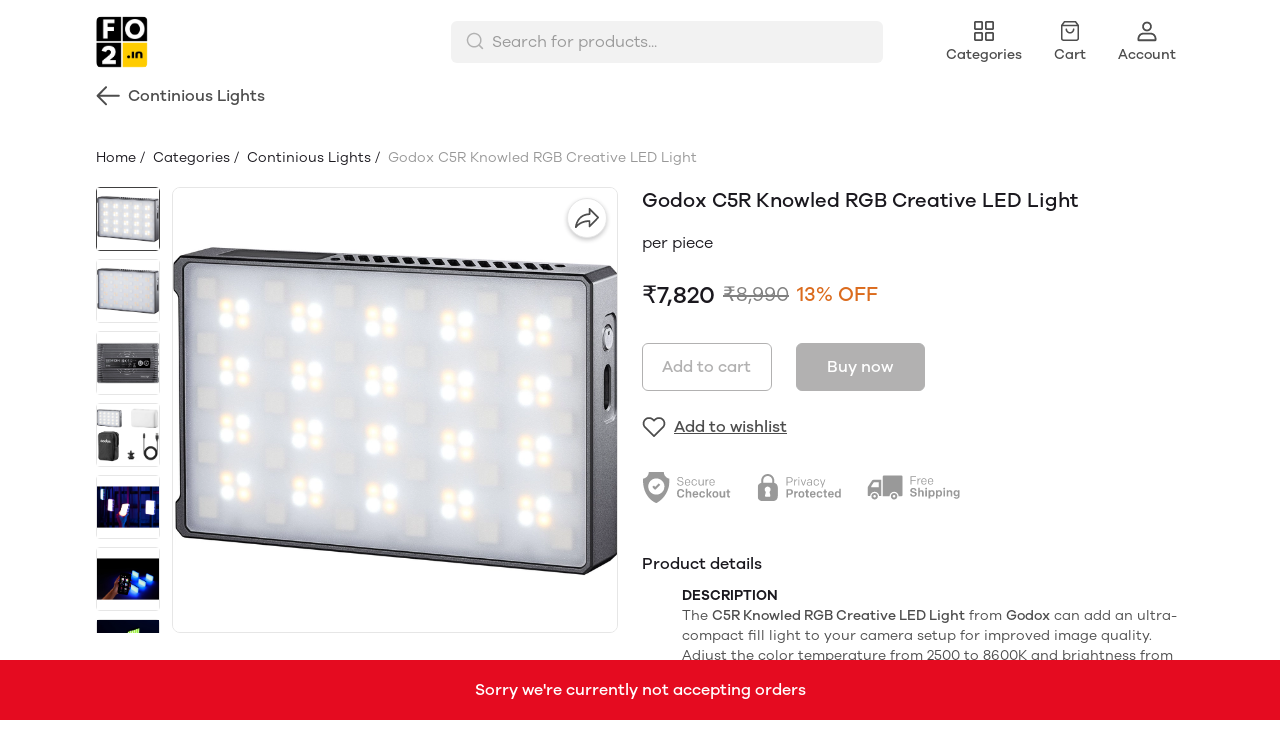

--- FILE ---
content_type: text/html; charset=utf-8
request_url: https://fo2.in/products/godox-c5r-knowled-rgb-creative-led-light
body_size: 93567
content:
<!DOCTYPE html>
<html lang="en">
  <head>
    <meta charset="UTF-8"/>
    <meta http-equiv="X-UA-Compatible"
          content="IE=edge"/>
    <meta name="viewport"
          content="width=device-width, initial-scale=1.0, maximum-scale=1.0, user-scalable=no"/>
    <!-- stylesheet -->
    <link rel="stylesheet" href="/public/102476476/littleleo/css/styles.css?ver=sceptre:0abf2a4" as="" onload="">
        <noscript><link rel="stylesheet" href="styles.css"></noscript>
    <link rel="stylesheet" href="/public/102476476/littleleo/css/splide.min.css?ver=sceptre:0abf2a4" as="" onload="">
        <noscript><link rel="stylesheet" href="styles.css"></noscript>
    <link rel="stylesheet" href="/public/102476476/littleleo/css/mainHeader.css?ver=sceptre:0abf2a4" as="" onload="">
        <noscript><link rel="stylesheet" href="styles.css"></noscript>
    <link rel="stylesheet" href="/public/102476476/littleleo/css/categoryProducts.css?ver=sceptre:0abf2a4" as="" onload="">
        <noscript><link rel="stylesheet" href="styles.css"></noscript>
    <link rel="stylesheet" href="/public/102476476/littleleo/css/buyNow.css?ver=sceptre:0abf2a4" as="" onload="">
        <noscript><link rel="stylesheet" href="styles.css"></noscript>
    <link rel="stylesheet" href="/public/102476476/littleleo/css/common.css?ver=sceptre:0abf2a4" as="" onload="">
        <noscript><link rel="stylesheet" href="styles.css"></noscript>
    <link rel="stylesheet" href="/public/102476476/littleleo/css/leo.css?ver=sceptre:0abf2a4" as="" onload="">
        <noscript><link rel="stylesheet" href="styles.css"></noscript>
    
  <link rel="stylesheet" href="/public/102476476/littleleo/css/products.css?ver=sceptre:0abf2a4" as="" onload="">
        <noscript><link rel="stylesheet" href="styles.css"></noscript>
  



<title>Godox C5R Knowled RGB Creative LED Light - FO2</title>
<meta name="description" content="Order online from FO2 and get delivery within 5-7 days" />

<meta property="og:title" content="Godox C5R Knowled RGB Creative LED Light - FO2" />
<meta property="og:image" itemprop="image" content="https://dukaan.b-cdn.net/1000x1000/webp/upload_file_service/19f42610-609b-4a32-817a-0c1713233227/9796d8bb75c45d6b1060964fd597d11-product-assets.jpg" />
<meta property="og:image:secure_url" content="https://dukaan.b-cdn.net/1000x1000/webp/upload_file_service/19f42610-609b-4a32-817a-0c1713233227/9796d8bb75c45d6b1060964fd597d11-product-assets.jpg" />
<meta property="og:description" content="Order online from FO2 and get delivery within 5-7 days" />
<meta property="og:type" content="website" />

<meta property="twitter:card" content="summary_large_image" />
<meta name="twitter:title" content="Godox C5R Knowled RGB Creative LED Light - FO2">
<meta name="twitter:description" content="Order online from FO2 and get delivery within 5-7 days">
<meta property="twitter:image" content="https://dukaan.b-cdn.net/1000x1000/webp/upload_file_service/19f42610-609b-4a32-817a-0c1713233227/9796d8bb75c45d6b1060964fd597d11-product-assets.jpg" />

<meta property="product:price:amount" content="7820">
<meta property="product:price:currency" content="INR">
<meta property="og:site_name" content="FO2">

<script type="application/ld+json">
  {
    "@context": "https://schema.org/",
    "@type": "Product",
    "name": "Godox C5R Knowled RGB Creative LED Light",
    "description": "


DESCRIPTION



The&amp;nbsp;C5R Knowled RGB Creative LED Light&amp;nbsp;from&amp;nbsp;Godox&amp;nbsp;can add an ultra-compact fill light to your camera setup for improved image quality. Adjust the color temperature from 2500 to 8600K and brightness from 0 to 100% using the onboard controls or Bluetooth app. A built-in LCD panel allows you to see which mode you&#39;re in for intuitive control. 39 additional effects modes give you things like fireworks and police car for creative lighting choices.
&amp;nbsp;
Integrated into the light is a 3000mAh lithium-ion battery, which can run for two hours and recharge with the included USB Type-C cable in 2.5. A 1/4&quot;-20 thread at the bottom of the C5R allows you to attach it to an articulating arm or the included cold shoe mounting base. The back is magnetic for even more mounting flexibility.
&amp;nbsp;
Features at a Glance:

Built-in CCT, HSI, and effects modes
Magnetic back panel for mounting to any metal surface
39 light effects
2000 lux at 1&#39;
Bluetooth app control
CRI 96+ and TLCI 97 for natural color reproduction
Charge via USB Type-C in 2.5 hours, via wireless charger in 3.5 hours
3000mAh built-in lithium-ion battery works continuously for 2 hours at 100% brightness
Includes cold shoe mounting base and collapsible diffuser



&amp;nbsp;







SPECIFICATIONS





Item Type


1 x LED Light Panel




Included Storage Case


1 x Case




Lumens


2000 (at 6500K)




Photometrics


6500K: 18 fc / 200 Lux at 3.3&#39; / 1 m*, 70 fc / 760 Lux at 1.6&#39; / 0.5 m, 185 fc / 2000 Lux at 1&#39; / 0.3 m




Color Temperature


2500 to 8500K




Color Modes


RGB




Color Accuracy Standard


CRI 96, TLCI 97




Dimming


Yes, Built-In Dimmer 0 to 100%




Umbrella Mount


No




Mobile App Compatible


Yes: Android &amp;amp; iOS, App Name: GoDox Light, Functionality: Adjust Settings, Remote Control




Power Source


Battery (Built-In)




Inputs/Outputs


1 x USB-C Power Input




Battery


1 x Rechargeable Lithium-Ion, 3000 mAh (Built-In) &amp;bull; 2-Hour Runtime at 100% Brightness &amp;bull; 2.5-Hour Charge Time via USB-C &amp;bull; 3.5-Hour Charge Time




Battery Charging


1 x Charging Cable (Included), Wireless Charger (Not Included)




DC Input Power


5 VDC at 2 A, 5 VDC at 1 A




Included Adapter / Cable


1 x USB-C Male to USB-A Female Cable




Power Consumption


5 W (Maximum)




Included Light Stand / Mount


1 x Mini-Stand Foot with Cold Shoe with Cold Shoe




Fixture Mounting


1 x 1/4&quot;-20 Female Thread Magnetic




Included Adapter


1 x Non-Swivel Mount: Accessory Foot to 1/4&quot;-20 Male Screw




Operating Temperature


14 to 104&amp;deg;F / -10 to 40&amp;deg;C




Dimensions


10.6 x 6.8 x 1.8 cm




Weight


169 g







",
    "category": "Continious Lights",
    "url": "/products/godox-c5r-knowled-rgb-creative-led-light",
    "sku": "43394948",
    "image": {
      "@type": "ImageObject",
      "url": "https://dukaan.b-cdn.net/700x700/webp/upload_file_service/19f42610-609b-4a32-817a-0c1713233227/9796d8bb75c45d6b1060964fd597d11-product-assets.jpg",
      "image": "https://dukaan.b-cdn.net/700x700/webp/upload_file_service/19f42610-609b-4a32-817a-0c1713233227/9796d8bb75c45d6b1060964fd597d11-product-assets.jpg",
      "name": "Godox C5R Knowled RGB Creative LED Light",
      "width": "525",
      "height": "700"
    },
    "mpn": "godox-c5r-knowled-rgb-creative-led-light",
    "productId": "41169449",
    
    "offers": [
      
      {
        "@type": "Offer",
        "name": "",
        "availability":"https://schema.org/InStock",
        "price": "7820",
        "priceCurrency": "INR",
        "sku": "43394948",
        "url": "/products/godox-c5r-knowled-rgb-creative-led-light?variant=43394948"
      }
      
    ]
    
  }
</script>
<script type="application/ld+json">
  {
    "@context": "https://schema.org",
    "@type": "BreadcrumbList",
    "itemListElement": [{
      "@type": "ListItem",
      "position": 1,
      "name": "Home",
      "item": "https://fo2.in"
    },{
      "@type": "ListItem",
      "position": 2,
      "name": "Continious Lights",
      "item": "https://fo2.in/categories/continious-lights"
    },{
      "@type": "ListItem",
      "position": 3,
      "name": "Godox C5R Knowled RGB Creative LED Light",
      "item": "https://fo2.in/products/godox-c5r-knowled-rgb-creative-led-light"
    }]
  }
</script>
  <style>
  :root {
    --sticky-footer-bottom: 0px;
  }

  .cur-p {
    font-weight: 500;
  }

  .menu-items-full-container {
    display: none !important;
  }

  .addTobagButtonWrapper {
    display: flex;
    justify-content: space-between;
    align-items: center;
    margin-top: 32px;
  }

  .addTobagButtonWrapper add-to-bag-button,
  .addTobagButtonWrapper buy-now-button-load-point {
    flex: 0.5;
  }

  .addTobagButtonWrapper add-to-bag-button {
    margin-right: 12px;
  }

  .addTobagButtonWrapper buy-now-button-load-point {
    margin-left: 12px;
  }

  @media screen and (max-width: 1024px) {
    .addTobagButtonWrapper {
      width: 100vw !important;
      padding: 16px;
      margin-left: -16px;
      margin-right: -16px;
      position: sticky;
      bottom: var(--container-bottom-sticky);
      background-color: white;
    }
  }

  .headingViewAllText:hover {
    text-decoration: underline;
  }

  .viewall-bottom:hover {
    text-decoration: underline;
  }

  .green-copy-code {
    color: var(--green-hover) !important;
  }

  .viewall-bottom {
    font-size: 16px;
    line-height: 24px;
  }

  .subHeader {
    display: block !important;
  }

  .product-original-price {
    text-decoration: line-through;
  }

  .product-images {
    /* width: 100%;
        max-width: 446px; */
    border-bottom: 0;
  }

  .product-images .splide__slide img {
    aspect-ratio: 1/1;
    /* flex: 1; */
    width: 446px;
    height: 446px;
    /* width: 100%; */
    /* max-width: 446px; */
    /* min-width: 446px; */
    object-fit: contain;
    /* border-radius: 12px; */
    /* border: 1px solid var(--black-90); */
  }

  /** Product splide carousel */

  .splide-video-icon-image-wrapper {
    width: 100%;
    height: 100%;
    position: relative;
    pointer-events: auto;
  }

  .splide-video-icon-image-wrapper .product-image-ytplayer {
    display: block;
  }

  .splide-video-icon-image-wrapper .video-icon {
    position: absolute;
    top: 50%;
    left: 50%;
    transform: translate(-50%, -50%);
    z-index: 1;
    cursor: pointer;
  }

  .splide-horizontal {
    display: flex;
    flex-flow: row-reverse;
  }

  .splide-horizontal .thumbnails {
    /* display: flex; */
    /* flex-direction: column; */
    margin: 0;
    margin-right: 12px;
  }

  .splide-horizontal .thumbnails .thumbnail {
    height: 64px;
    width: 64px;
    border-radius: var(--border-radius-small);
    border: 1px solid var(--black-90);
    margin-bottom: 8px;
  }

  .thumbnail.is-active {
    border: 1px solid var(--primary) !important;
  }

  .thumbnail img {
    width: 100%;
    height: 100%;
    object-fit: contain;
    aspect-ratio: 1/1;
  }

  .thumbnails {
    overflow-y: scroll;
    height: 446px;
  }

  @media screen and (max-width: 1024px) {
    .countdown-timer-header {
      font-size: 16px !important;
      line-height: 24px !important;
    }

    .splide-horizontal {
      flex-flow: column;
    }

    .splide-horizontal .thumbnails {
      display: flex;
      flex-wrap: wrap;
      flex-direction: row;
      padding: 0 16px;
      margin-top: 16px;
      height: 100%;
    }

    .splide-horizontal .thumbnails .thumbnail {
      flex-basis: calc(12.5% - 8px);
      height: auto;
      width: auto;
      margin-right: 8px !important;  
    margin-bottom: 8px !important;
    }

  }

  /** Product splide carousel */

  .card__price.shimmer {
    height: 16px;
    width: 90%;
    margin: 20px auto;
  }

  .card__button.shimmer {
    height: 48px;
  }

  .productCardContainer.shimmer {
    width: 100%;
    margin-block: 8px;
  }

  .remove-button,
  .add-button {
    max-width: 48px !important;
  }

  @media screen and (max-width: 1024px) {
    .m-ml16 {
      margin-left: 16px;
    }

    .add-to-bag-button-wrapper {
      max-width: revert !important;
      width: 100%;
    }

    .buy-now-button-wrapper {
      max-width: revert !important;
      width: 100%;
    }

    .product-header {
      display: block !important;
    }

    .thumbnails {
      margin: 1rem 16px 0;
    }

    .product-images {
      max-width: 100%;
      flex: 1;
      overflow: hidden;
    }

    .product-images .splide__slide img {
      border-radius: 0;
      flex: 1;
      width: auto;
      height: 100%;
    }
  }

  .mt-24 {
    margin-top: 24px;
  }


  /* .variant-type-section:not(:first-child) {
    margin-top: 24px;
  }

  .variant-type-section .variant-type-header {
    font-weight: 500;
    padding-bottom: 10px;
  }

  .variant-type-section .variant-type-header .variant-type-label {
    font-size: 16px;
    line-height: 24px;
    font-weight: 500;
  }

  .variant-type-section .variant-type-header svg {
    margin-right: 8px;
  }

  .variant-type-section .size-selection-list {
    display: flex;
    flex-direction: row;
    flex-wrap: wrap;
    margin: -8px;
  }

  .variant-type-section .size-selection-list label {
    display: flex;
    align-items: center;
    justify-content: center;
    margin: 8px;
    border-radius: var(--border-radius-small);
    padding: 6px 16px;
    border: 1px solid var(--black-90);
    color: var(--primary-black);
    cursor: pointer;
    margin-bottom: 12px;
  }

  .variant-type-section .size-selection-list input {
    display: none;
  }

  .variant-type-section .size-selection-list input[type="radio"]:checked+label,
  .variant-type-section .size-selection-list label:hover {
    color: var(--primary);
    border-color: var(--primary);
    background-color: rgba(var(--primary-rgb), 0.1);
    white-space: nowrap;
  }

  .variant-type-section .color-selection-list {
    display: flex;
    flex-direction: row;
    flex-wrap: wrap;

    margin: -8px;
  }

  .variant-type-section .color-selection-list label {
    display: flex;
    align-items: center;
    justify-content: center;
    margin: 8px;
    padding: 3px;
    height: 40px;
    width: 40px;
    background-color: var(--white);
    border: 1px solid var(--black-90);
    border-radius: var(--border-radius-small);
  }

  .variant-type-section .color-selection-list label .color-display-section {
    border-radius: 2px;
    display: flex;
    align-items: center;
    justify-content: center;
    width: 100%;
    height: 100%;
  }

  .variant-type-section .color-selection-list label svg {
    visibility: hidden;
  }

  .variant-type-section .color-selection-list label svg {
    visibility: hidden;
  }

  .variant-type-section .color-selection-list label:hover svg {
    visibility: visible;
  }

  .variant-type-section .color-selection-list input {
    display: none;
  }

  .variant-type-section .color-selection-list input[type="radio"]:checked+label svg {
    visibility: visible;
  } */

  .product-description table {
    width: 100%;
  }

  .product-description table td {
    padding: 8px;
    border: 1px solid;
  }
  </style>

    <meta name="theme-color" content="#000000" />
<meta charset="UTF-8" />
<link rel="shortcut icon"
      type="image/x-icon"
      href="https://dukaan.b-cdn.net/64x64/webp/upload_file_service/168cbbcb-fbe5-4c37-b378-edc9398524c7/f-1.png"/>
<link rel="dns-prefetch"
      href="https://www.googletagmanager.com/">
<link rel="dns-prefetch"
      href="https://connect.facebook.net/">
<link rel="canonical" href="https://fo2.in/products/godox-c5r-knowled-rgb-creative-led-light" />
<meta name="google-site-verification" content="5UJruEJTuyMU0OfOM53aUxVRb-WBot6Wh9TwMOo9VyU" />
<style>
  
  :root {
    --primary: #403f3f;
    --secondary: #facd33;
    --menu-bar-color: #146eb4;
    --primary-rgb: 64,63,63;
    --secondary-rgb: 250,205,51;
    --primary-background: rgba(64,63,63, 0.15);
    --primary-hover: #4d4c4c;
  }

  :root {
    --border-radius-small: 4px;
    --border-radius-medium: 6px;
    --border-radius-large: 8px;
    --border-radius-modal: 16px;

    --white: #ffffff;
    --black-100: var(--white);
    --black-12: #1a181e;
    --black-25: #353535;
    --black-30: #4d4d4d;
    --black-50: #808080;
    --black-55: #989898;
    --black-60: #999999;
    --black-70: #b2b2b2;
    --black-80: #cccccc;
    --black-85: #d9d9d9;
    --black-90: #e6e6e6;
    --black-95: #f2f2f2;
    --black-96: #f5f5f5;
    --black-98: #fafafa;

    --brand-primary: #146eb4;
    --brand-secondary: #ee741f;
    --primary-black: var(--black-12);
    --secondary-raspberry: #df1e5b;
    --secondary-yellow: #fab73b;
    --secondary-green: #17b31b;
    --secondary-red: #e50b20;
    --secondary-orange: #db6b1d;
    --secondary-navyblue: #1e2640;
    --green-hover: #149917;
    --red-hover: #cc0a1d;

    --black-hover: var(--black-30);
    --secondary-red-a10: rgba(229, 11, 32, 0.1);
    --white-a10: rgba(255, 255, 255, 0.1);
    --secondary-green-rgb: 23, 179, 27;
    --brand-secondary-rgb: 238, 116, 31;
    --offers-shadow: rgba(26, 24, 30, 0.24);
    --division-primary: var(--black-90);
    --shimmer-gradient: linear-gradient(to right,
        var(--black-95) 8%,
        var(--black-85) 18%,
        var(--black-95) 33%);

    --theme-secondary-green: #17b31b;
    --theme-secondary-red: #e50b20;
    --theme-variable-white: var(--white);
    --theme-primary: var(--primary);
    --theme-primary-black: var(--primary-black);
    --theme-primary-black-hover: var(--primary-black);
    --theme-primary-black-30: #4d4d4d;

    --theme-pimrary-button-color: var(--primary);
    --navicon-hover: var(--black-95);
    --drawer-background-primary: var(--white);
    --search-background: var(--black-95);
    --odd-background: var(--black-98);
    --trusted-illustration-color: #999999;

    --regular-font-weight: 400;
    --medium-font-weight: 500;
    --bold-font-weight: 600;

    --bxgy-green: #17b31b;

    --container-bottom-sticky: 0px;

  }
</style>
<style>
	* {
	   font-family: var(--font-family);
	 }
 </style>
 <link type="text/css" rel="preload" as="font" crossorigin="anonymous" href="/fonts/GalanoGrotesque/galanogrotesque-regular.otf">
		<link type="text/css" rel="preload" as="font" crossorigin="anonymous" href="/fonts/GalanoGrotesque/galanogrotesque-medium.otf">
		<link type="text/css" rel="preload" as="font" crossorigin="anonymous" href="/fonts/GalanoGrotesque/galanogrotesque-semibold.otf">
		<style>
		  :root {
			--font-family: 'GalanoGrotesque', sans-serif;
		  }
		  @font-face {
			font-family: GalanoGrotesque;
			font-style: normal;
			font-weight: 400;
			src: url("/fonts/GalanoGrotesque/galanogrotesque-regular.otf") format("opentype");
			font-display: swap;
		  }
	  
		  @font-face {
			font-family: GalanoGrotesque;
			font-style: normal;
			font-weight: 500;
			src: url("/fonts/GalanoGrotesque/galanogrotesque-medium.otf") format("opentype");
			font-display: swap;
		  }
	  
		  @font-face {
			font-family: GalanoGrotesque;
			font-style: normal;
			font-weight: 600;
			src: url("/fonts/GalanoGrotesque/galanogrotesque-semibold.otf") format("opentype");
			font-display: swap;
		  }
		</style>
<style>
      @-webkit-keyframes spinner-border {
        to {
          -webkit-transform: rotate(360deg);
          transform: rotate(360deg);
        }
      }
    
      @keyframes spinner-border {
        to {
          -webkit-transform: rotate(360deg);
          transform: rotate(360deg);
        }
      }
    
      .loader {
        display: inline-block;
        width: 20px;
        height: 20px;
        vertical-align: text-bottom;
        border: 3px solid currentColor;
        border-right-color: transparent;
        border-radius: 50%;
        -webkit-animation: spinner-border 0.75s linear infinite;
        animation: spinner-border 0.75s linear infinite;
      }
      .loaderContainer {
        position: absolute;
        top: 0;
        left: 0;
        right: 0;
        bottom: 0;
      }
    </style>
<style>
    .bounceLoaderWrap {
      position: relative;
      height: 100%;
      width: 100%;
      background-color: var(--white);
    }
    .bounceLoaderWrap.overlay {
      top: 0;
      bottom: 0;
      left: 0;
      right: 0;
      position: fixed;
      background-color: rgba(0, 0, 0, 0.6);
      backdrop-filter: blur(24px);
      z-index: 10;
    }
    .bounceLoaderWrap.overlay.highZIndex {
      z-index: 10000;
    }
    
    .bounceLoader {
      display: flex;
      align-items: center;
      flex-direction: column;
      position: absolute;
      top: 0;
      left: 0;
      right: 0;
      bottom: 0;
      pointer-events: all;
    }
    .bounceLoader.absoluteCenter {
      position: absolute;
      top: 50%;
      left: 50%;
      transform: translate(-50%, -50%);
    }
    .bounceLoader .spinner {
      text-align: center;
    }
    .bounceLoader .spinner > .bounce {
      width: 20px;
      height: 20px;
      background-color: #ccc;
      border-radius: 100%;
      display: inline-block;
      -webkit-animation: bounce-delay 1.4s infinite ease-in-out both;
      animation: bounce-delay 1.4s infinite ease-in-out both;
    }
    .bounceLoader .spinner > .bounce.bounce1 {
      -webkit-animation-delay: -0.32s;
      animation-delay: -0.32s;
      margin-right: 8px;
    }
    .bounceLoader .spinner > .bounce.bounce2 {
      -webkit-animation-delay: -0.16s;
      animation-delay: -0.16s;
      margin-right: 8px;
    }
    
    @keyframes bounce-delay {
      0%, 80%, 100% {
        -webkit-transform: scale(0);
        transform: scale(0);
      } 40% {
        -webkit-transform: scale(1.0);
        transform: scale(1.0);
      }
    }
    
    </style>
    <style>
    .product-qty {
      color: var(--primary);
      font-weight: 500;
      font-size: 15px;
      line-height: 22px;
    }

    @media screen and (max-width: 1024px) {
      .badgeValue {
        margin-left: 0px !important;
        top: 12px;
      }
    }
    </style>
  </head>
  
<style>
    @-webkit-keyframes  btnAnimate {
        0%{
       left: 0;
    }
    50%{
        left: 80%;
    }
    100%{
       left: 0;
    }
  }
 
  @keyframes btnAnimate {
     
    0%{
       left: 0;
    }
    50%{
        left: 80%;
    }
    100%{
       left: 0;
    }
  
  }
 .loaderContainer{
    position: absolute;
    top: 0;
    bottom: 0;
    left: 0;
    right: 0;
    z-index: 1;
 }
  
  .loader{
    display: inline-block;
    position: absolute;
    bottom: 0;
    width: 20px;
    height: 2px !important;
    background-color:  currentColor;
    border-radius: 0px;
    border: none;
    -webkit-animation: btnAnimate .7s ease-in infinite;
    animation: btnAnimate .7s ease-in infinite;
  }
</style>
<div class="loaderContainer w100 h100 hidden">
    <div class="loader"></div>
</div>


  <body class="flex d-column">
    
  <link rel="stylesheet" href="/public/102476476/littleleo/css/mainHeader.css?ver=sceptre:0abf2a4" as="" onload="">
        <noscript><link rel="stylesheet" href="styles.css"></noscript>
  <style>
  .h100vh {
    height: 100vh;
  }
  
  .overflow-y-auto {
    overflow-y: auto;
  }
  .category-list {
    margin: 0 -8px;
    width: calc(100% + 16px);
  }

  /*.navLinks-item:first-child div{*/
  /*  padding-left: 0;*/
  /*}*/

  .category-list-4 .category-list-item {
    flex: 1 0 calc((100% / 4) - 16px);
    margin: 8px;
    max-width: calc((100% / 4) - 16px);
  }

  .menuItemsSidebar .modal .modal-content {
    max-height: 100%;
    height: 100%;
    background-color: white;
    max-width: 400px;
    padding: 24px 16px;
    max-height: 100%;
    position: relative;
    border-radius: 8px;
    overflow: auto;
    margin-right: 0;
    border-radius: 0;
  }

  .menuItemsSidebar .modal {
    background-color: rgba(0, 0, 0, 0.7);
  }

  .drawer {
    position: fixed;
    top: 0;
    left: 0;
    right: 0;
    bottom: 0;
    z-index: 10000;
    background: var(--black-100);
  }

  /** SEARCH **/

  input.search-input.disable-select {
    padding: 7px 12px 7px 40px;
    width: 100%;
    font-size: 16px;
    line-height: 26px;
    background: var(--black-95);
    color: var(--black-30);
    opacity: 1;
    border: 1px solid transparent;
    border-radius: 6px;
  }

  .clear-search-input-btn {
    position: absolute;
    right: 12px;
    border: none;
    outline: none;
    padding: 0;
    top: calc(50% - 10px);
  }
  .clear-search-input-btn svg {
    width: 20px;
    height: 20px;
  }

  .header-search-bar-wrapper {
    position: relative;
    width: 432px;
  }

  .headerSearch {
    display: flex;
    align-items: center;
    position: relative;
    z-index: 10001;
  }

  .headerSearch svg {
    position: absolute;
    left: 14px;
    top: 10px;
  }

  .header-search-bar-wrapper .search-dropdown {
    overflow: scroll;
    width: 100%;
    position: absolute;
    top: calc(100% + 10px);
    border: 1px solid transparent;
    border-radius: var(--border-radius-large);
    margin: auto;
    background-color: white;
    z-index: 10001;
    max-height: 415px;
  }

  .headerSearch+.modal.search-modal .modal-content {
    overflow: scroll;
    padding: 28px 24px;
    width: 530px;
    top: 70px;
    position: absolute;
    border: 1px solid transparent;
    border-radius: var(--border-radius-large);
    margin: auto;
  }

  .category-list {
    margin: 0 -8px;
    width: calc(100% + 16px);
  }

  .category-list-2 .category-list-item {
    flex: 1 0 calc((100% / 2) - 16px);
    margin: 8px;
    max-width: calc((100% / 2) - 16px);
  }

  .mobileModalSearchBar {
    z-index: 1031;
    position: relative;
  }

  .mobileModalSearchBar>span {
    position: absolute;
    left: 10px;
    top: 10px;
  }

  .mobileModalSearchBar input {
    padding: 7px 28px 6px 36px;
    width: 100%;
    font-size: 16px;
    line-height: 26px;
    background: var(--black-95);
    color: var(--black-30);
    border: 1px solid transparent;
    border-radius: var(--border-radius-medium);
  }

  .mobile-search-bar .modal .modal-content {
    min-height: 100%;
    max-height: 100%;
    max-width: 100%;
    overflow: auto;
  }

  /** NavItems Menu **/

  /** NavItems Desktop **/

  .navLinks-item ul {
    border: 1px solid var(--black-90);
    position: absolute;
    background: var(--white);
    z-index: 5;
    min-width: 100%;
    max-width: calc(100% + 100px);
    visibility: hidden;
    pointer-events: none;
    left: 0;
    top: 100%;
    border-radius: var(--border-radius-large);
  }

  .navLinks-item {
    position: relative;
    border-radius: 50px;
  }

  .navLinks-item:hover {
    background-color: rgba(0, 0, 0, .03);
  }

  .navLinks-item a div {
    border-radius: 20px;
    overflow: hidden;
  }

  .navLinks-item:hover a div {
    background: #ffffff1a;
  }

  .navLinks-item:hover ul {
    visibility: visible;
    pointer-events: all;
  }

  .navLinks-item:hover span {
    transform: rotate(180deg);
  }

  .navLinks-item ul li a {
    white-space: nowrap;
    display: block;
  }

  /** NavItems Desktop **/

  /** NavItems Mobile **/

  .mobile-menu-drop-down {
    border-left: 1px solid var(--black-85);
    margin-top: 16px;
    padding-top: 4px;
    padding-left: 20px;
    padding-bottom: 8px;
  }

  .mobile-arrow-up {
    transform: rotate(180deg);
  }

  /** NavItems Mobile **/

  /** NavItems Menu **/

  .dukaan-auth-modal {
    z-index: 9999 !important;
  }

  .navbar-hamburger-containers {
    display: flex;
    flex-direction: row;
    align-items: center;
    justify-content: center;
    position: absolute;
    right: 0;
  }

  @media screen and (max-width: 1024px) {
    .headerSearch {
      display: none;
    }

    .mobile-search-bar .modal .modal-content {
      min-height: 100%;
      max-height: 100%;
      max-width: 100%;
      overflow: auto;
    }

    .nav-button-wrapper button {
      width: 40px;
      height: 40px;
      background-color: transparent;
    }

    .close-offer-icon {
      margin-top: 8px;
    }

    .modal-header {
      display: flex !important;
      margin-bottom: 0 !important;
    }

    .nav-footer {
      z-index: 5 !important;
    }

    .modal-content {
      padding: 0 !important;
    }

    .category-list-2 .category-list-item {
      flex: 1 0 calc((100% / 2) - 16px) !important;
      margin: 8px !important;
      max-width: calc((100% / 2) - 16px) !important;
    }
  }

  /** SEARCH **/

  .hellobar-container {
    height: 100% !important;
  }

  .hellobar-content {
    padding: 10px !important;
  }
  </style>
  



  <!-- Main Header -->
  <div class="sticky bk-white">
    <!-- <div class="hide-mob"> -->
    <div class="container">
      <div class="w100 bk-white py16 m-py0">
        <div class="hide-mob">
          <header class="navbar">
            <div class="mainHeader">
              <a href="/"
                 class="headerStoreInfoLink">
                <div class="headerStoreInfo">
                  <img alt="store-logo"
                       class="logoStoreImg"
                       src="https://dukaan.b-cdn.net/420x280/webp/upload_file_service/eaae2ae3-90a9-43b2-8b92-049ef2b649e1/f-1.png"
                       style="border-radius: 6px"/>
                  
                </div>
              </a>
              <button class="drawerButton"
              onclick="initSidebarMenu()">
                <svg width="24"
                     height="24"
                     viewBox="0 0 24 24"
                     fill="var(--primary-black)"
                     xmlns="http://www.w3.org/2000/svg"
                     alt="menu"
                     class="MobileMenu_mobileMenuHamburger__27G0u">
                  <path fill-rule="evenodd" clip-rule="evenodd"
                  d="M2.09961 11.9996C2.09961 11.5026 2.50255 11.0996 2.99961 11.0996H20.9996C21.4967 11.0996 21.8996 11.5026 21.8996 11.9996C21.8996 12.4967 21.4967 12.8996 20.9996 12.8996H2.99961C2.50255 12.8996 2.09961 12.4967 2.09961 11.9996Z">
                  </path>
                  <path fill-rule="evenodd" clip-rule="evenodd"
                  d="M2.09961 5.99961C2.09961 5.50255 2.50255 5.09961 2.99961 5.09961H20.9996C21.4967 5.09961 21.8996 5.50255 21.8996 5.99961C21.8996 6.49667 21.4967 6.89961 20.9996 6.89961H2.99961C2.50255 6.89961 2.09961 6.49667 2.09961 5.99961Z">
                  </path>
                  <path fill-rule="evenodd" clip-rule="evenodd"
                  d="M2.09961 17.9996C2.09961 17.5026 2.50255 17.0996 2.99961 17.0996H20.9996C21.4967 17.0996 21.8996 17.5026 21.8996 17.9996C21.8996 18.4967 21.4967 18.8996 20.9996 18.8996H2.99961C2.50255 18.8996 2.09961 18.4967 2.09961 17.9996Z">
                  </path>
                </svg>
              </button>
              <!-- search bar -->
              <div class="centerComponent">
                <div class="header-search-bar-wrapper">
                  <div class="modal search-modal hidden"
                       id="search-drawer"
                       onclick="closeSearchDrawer()"></div>
                  <div class="headerSearch"
                       onclick="openSearchDrawer()">
                    <svg class="br0"
                         width="20"
                         height="20"
                         viewBox="0 0 20 20"
                         fill="none"
                         xmlns="http://www.w3.org/2000/svg">
                      <path fill-rule="evenodd" clip-rule="evenodd" d="M3.22916 9.16634C3.22916 5.88715 5.88747 3.22884 9.16666 3.22884C12.4459 3.22884 15.1042 5.88715 15.1042 9.16634C15.1042 10.769 14.4692 12.2234 13.4371 13.2916C13.41 13.312 13.384 13.3345 13.3594 13.3591C13.3348 13.3837 13.3123 13.4097 13.2919 13.4367C12.2237 14.4689 10.7693 15.1038 9.16666 15.1038C5.88747 15.1038 3.22916 12.4455 3.22916 9.16634ZM13.8554 14.8863C12.5792 15.9336 10.9464 16.5622 9.16666 16.5622C5.08206 16.5622 1.77083 13.2509 1.77083 9.16634C1.77083 5.08174 5.08206 1.77051 9.16666 1.77051C13.2513 1.77051 16.5625 5.08174 16.5625 9.16634C16.5625 10.946 15.9339 12.5789 14.8866 13.8551L18.0156 16.9841C18.3004 17.2689 18.3004 17.7305 18.0156 18.0153C17.7309 18.3001 17.2692 18.3001 16.9844 18.0153L13.8554 14.8863Z" fill="#B2B2B2"/>
                    </svg>
                    <form class="w100"
                          onsubmit="handleQuerySearch(event)">
                      <input type="text"
                             class="search-input disable-select advance-filter__search-input"
                             onkeyup="onInputChange(event)"
                             name="search"
                             placeholder="Search for products..."/>
                      <input class="hidden"
                             type="submit"/>
                      <button class="clear-search-input-btn hidden"
                              onclick="clearInputSearch(event)">
                        <svg width="20"
                             height="20"
                             viewBox="0 0 20 20"
                             fill="none"
                             xmlns="http://www.w3.org/2000/svg">
                          <path fill-rule="evenodd" clip-rule="evenodd"
                          d="M15.5896 5.58958C15.915 5.26414 15.915 4.73651 15.5896 4.41107C15.2641 4.08563 14.7365 4.08563 14.4111 4.41107L10.0003 8.82181L5.58958 4.41107C5.26414 4.08563 4.73651 4.08563 4.41107 4.41107C4.08563 4.73651 4.08563 5.26414 4.41107 5.58958L8.82181 10.0003L4.41107 14.4111C4.08563 14.7365 4.08563 15.2641 4.41107 15.5896C4.73651 15.915 5.26414 15.915 5.58958 15.5896L10.0003 11.1788L14.4111 15.5896C14.7365 15.915 15.2641 15.915 15.5896 15.5896C15.915 15.2641 15.915 14.7365 15.5896 14.4111L11.1788 10.0003L15.5896 5.58958Z"
                          fill="#808080" />
                        </svg>
                      </button>
                    </form>
                  </div>
                  <div class="search-dropdown hidden modal-overflow-container"
                       onclick="event.stopPropagation()">
                    <div class="hide-desk">
                      <div class="input-wrapper">
                        <svg onclick="closeSearchDrawer()"
                             xmlns="http://www.w3.org/2000/svg"
                             width="24"
                             height="24"
                             viewBox="0 0 24 24"
                             fill="none">
                          <path d="M20 12H4" stroke="#1A181E" stroke-linecap="round" stroke-linejoin="round" />
                          <path d="M12 4L4 12L12 20" stroke="#1A181E" stroke-linecap="round" stroke-linejoin="round" />
                        </svg>
                        <form onsubmit="handleQuerySearch(event)">
                          <input type="text"
                                 name="search"
                                 class="search-input advance-filter__search-input"
                                 onkeyup="onInputChange(event)"
                                 placeholder="Search..."/>
                          <input class="hidden"
                                 type="submit"/>
                        </form>
                      </div>
                      <div class="divider"></div>
                    </div>
                    <div class="category-no-result hidden">
                      <div class="section-heading mb16 c-black t-16_24">No products found</div>
                    </div>
                    <div class="recent-searches hidden">
                      <div class="p16">
                        <div class="section-heading fB j-sb a-c mb16">
                          <span class="c-black medium t-16_24">Recent searches</span>
                          <span class="t-14 mt-14 c-primary medium pointer underline"
                                onclick="clearRecentSearches()">Clear all</span>
                        </div>
                        <div class="recent-searches-list"></div>
                      </div>
                      <div class="divider bk-black-90"></div>
                    </div>
                    <div class="search-meta p16"
                         style="padding-bottom: 8px">
                      <div class="section-heading mb6 c-black medium t-16_24">Bestsellers</div>
                      <div class="category-list-load-point category-list category-list-4 fB j-fs wrap">
                        
                          <div class="category-list-item category-list-shimmer-item">
                            <div class="category-image shimmer"></div>
                            <div class="category-name shimmer mt8"
                                 style="height: 16px"></div>
                          </div>
                        
                          <div class="category-list-item category-list-shimmer-item">
                            <div class="category-image shimmer"></div>
                            <div class="category-name shimmer mt8"
                                 style="height: 16px"></div>
                          </div>
                        
                          <div class="category-list-item category-list-shimmer-item">
                            <div class="category-image shimmer"></div>
                            <div class="category-name shimmer mt8"
                                 style="height: 16px"></div>
                          </div>
                        
                          <div class="category-list-item category-list-shimmer-item">
                            <div class="category-image shimmer"></div>
                            <div class="category-name shimmer mt8"
                                 style="height: 16px"></div>
                          </div>
                        
                      </div>
                    </div>
                    <div class="search-predictions hidden p16"></div>
                  </div>
                </div>
              </div>
              <!-- search items modal -->
              <!-- nav items -->
              <div class="navBarContainer">
                <a href="/categories">
                  <div class="navButton"
                       data-button="categories">
                    <svg width="24"
                         height="24"
                         viewBox="0 0 24 24"
                         fill="none"
                         xmlns="http://www.w3.org/2000/svg"
                         alt="Categories"
                         color="#4d4d4d"
                         text="">
                      <path
                      d="M20.4971 13C21.3255 13 21.9971 13.6716 21.9971 14.5V20.5C21.9971 21.3284 21.3255 22 20.4971 22H14.4971C13.6686 22 12.9971 21.3284 12.9971 20.5V14.5C12.9971 13.6716 13.6686 13 14.4971 13H20.4971ZM9.5 13C10.3284 13 11 13.6716 11 14.5V20.5C11 21.3284 10.3284 22 9.5 22H3.5C2.67157 22 2 21.3284 2 20.5V14.5C2 13.6716 2.67157 13 3.5 13H9.5ZM20.297 14.7H14.697V20.3H20.297V14.7ZM9.3 14.7H3.7V20.3H9.3V14.7ZM9.5 2C10.3284 2 11 2.67157 11 3.5V9.5C11 10.3284 10.3284 11 9.5 11H3.5C2.67157 11 2 10.3284 2 9.5V3.5C2 2.67157 2.67157 2 3.5 2H9.5ZM20.4971 2C21.3255 2 21.9971 2.67157 21.9971 3.5V9.5C21.9971 10.3284 21.3255 11 20.4971 11H14.4971C13.6686 11 12.9971 10.3284 12.9971 9.5V3.5C12.9971 2.67157 13.6686 2 14.4971 2H20.4971ZM9.3 3.7H3.7V9.3H9.3V3.7ZM20.297 3.7H14.697V9.3H20.297V3.7Z"
                      fill="currentColor" />
                    </svg>
                    <p class="navButtonName">Categories</p>
                  </div>
                </a>
                <a href="/fo2/bag">
                  <div class="navButton">
                    <svg class="badgeItem"
                         width="24"
                         height="24"
                         viewBox="0 0 24 24"
                         fill="none"
                         xmlns="http://www.w3.org/2000/svg"
                         alt="Bag"
                         color="#4d4d4d"
                         text="">
                      <path
                      d="M17.5303 2C17.7769 2 18.0091 2.1161 18.157 2.31336L20.9105 5.985C20.9338 6.01451 20.955 6.04575 20.974 6.07848C20.9829 6.09427 20.9915 6.11041 20.9995 6.12681C21.0067 6.14109 21.0133 6.15592 21.0196 6.17098C21.0243 6.18292 21.0289 6.19482 21.0331 6.20682C21.0407 6.22728 21.0472 6.24826 21.0528 6.2696C21.0698 6.33447 21.0787 6.40189 21.0787 6.47005V19.3733C21.0787 20.824 19.9027 22 18.452 22H5.54873C4.09802 22 2.922 20.824 2.922 19.3733V6.47005C2.922 6.36611 2.94267 6.26389 2.98211 6.16909C2.98795 6.15455 2.99438 6.14034 3.00121 6.12636C3.02283 6.08242 3.04873 6.03994 3.07868 6L3.027 6.07799C3.02812 6.07606 3.02925 6.07413 3.03039 6.07221L3.07868 6L5.84366 2.31336C5.99161 2.1161 6.2238 2 6.47038 2H17.5303ZM19.511 7.253H4.488L4.48882 19.3733C4.48882 19.8806 4.84525 20.3047 5.32135 20.4087L5.43324 20.427L5.54873 20.4332H18.452C19.0373 20.4332 19.5119 19.9586 19.5119 19.3733L19.511 7.253ZM15.687 9.37327C16.1196 9.37327 16.4704 9.72402 16.4704 10.1567C16.4704 12.6254 14.4691 14.6267 12.0003 14.6267C9.5316 14.6267 7.53029 12.6254 7.53029 10.1567C7.53029 9.72402 7.88104 9.37327 8.3137 9.37327C8.74637 9.37327 9.09711 9.72402 9.09711 10.1567C9.09711 11.7601 10.3969 13.0599 12.0003 13.0599C13.6037 13.0599 14.9036 11.7601 14.9036 10.1567C14.9036 9.72402 15.2543 9.37327 15.687 9.37327ZM17.1386 3.56682H6.86117L5.27 5.686H18.728L17.1386 3.56682Z"
                      fill="currentColor" />
                      <span class="badgeValue hidden"
                            data-subscribe="products"
                            data-entity-type="bag-count"
                            data-value=""></span>
                    </svg>
                    <p class="navButtonName">Cart</p>
                  </div>
                </a>
                <div class="navButton"
                     onclick="initDukaanAuth(redirectToAccount)">
                  <svg width="24"
                       height="24"
                       viewBox="0 0 24 24"
                       fill="none"
                       xmlns="http://www.w3.org/2000/svg"
                       alt="Account"
                       color="#4d4d4d"
                       text="">
                    <path
                    d="M15.9255 13.7621C18.9394 13.7621 21.3459 16.3793 21.4562 19.6018L21.4602 19.833V21.0911C21.4602 21.6264 21.0536 22.0672 20.5314 22.1236L20.4178 22.1297H3.57165C3.03435 22.1297 2.59201 21.7246 2.53541 21.2042L2.5293 21.0911V19.833C2.5293 16.5828 4.86571 13.89 7.84974 13.7665L8.06396 13.7621H15.9255ZM15.9255 15.5623H8.06396C6.09351 15.5623 4.4325 17.3302 4.33364 19.6171L4.32899 19.833L4.32799 20.3288H19.6605V19.833C19.6605 17.5149 18.0592 15.6768 16.1093 15.5675L15.9255 15.5623ZM11.9947 2.60028C14.6914 2.60028 16.8734 4.79535 16.8734 7.49817C16.8734 10.201 14.6914 12.3961 11.9947 12.3961C9.29806 12.3961 7.11604 10.201 7.11604 7.49817C7.11604 4.79535 9.29806 2.60028 11.9947 2.60028ZM11.9947 4.40053C10.2953 4.40053 8.91574 5.78635 8.91574 7.49817C8.91574 9.20999 10.2953 10.5958 11.9947 10.5958C13.6942 10.5958 15.0737 9.20999 15.0737 7.49817C15.0737 5.78635 13.6942 4.40053 11.9947 4.40053Z"
                    fill="currentColor" />
                  </svg>
                  <p class="navButtonName">Account</p>
                </div>
              </div>
            </div>
          </header>
        </div>
        <div class="hide-mob">
          <div class="subHeader hidden fB mt16 a-c j-sb d-r w100">
            <div class="fB a-c j-fs d-r w100">
              <div class="pointer fB a-c j-fs d-r w100"
                   onclick="history.back()">
                <div class="fB -ml8 m-p8 m-mr4 -ml0 mr8 a-fs j-fs d-r">
                  <svg xmlns="http://www.w3.org/2000/svg"
                       width="24"
                       height="24"
                       viewBox="0 0 24 24"
                       color="var(--black-30)">
                    <g fill="none" fill-rule="evenodd">
                    <g fill="currentColor" fill-rule="nonzero">
                    <g>
                    <g>
                    <path
                    d="M12.69 3.88c.396-.386 1.029-.379 1.415.016.356.364.378.932.068 1.32l-.084.094-8.55 8.36c-.359.35-.915.378-1.305.081l-.093-.081-8.55-8.36c-.395-.386-.402-1.02-.016-1.414.356-.365.923-.399 1.319-.098l.095.082 7.851 7.675 7.85-7.675z"
                    transform="translate(-16 -95) translate(16 95) translate(1 3) rotate(90 4.84 8.775)" />
                    <path
                    d="M21.78 7.775c.552 0 1 .448 1 1 0 .513-.386.936-.883.993l-.117.007H.66c-.552 0-1-.448-1-1 0-.513.386-.936.883-.993l.117-.007h21.12z"
                    transform="translate(-16 -95) translate(16 95) translate(1 3)" />
                    </g>
                    </g>
                    </g>
                    </g>
                  </svg>
                </div>
                <h4 class="h4 c-black-30 t-16_24 medium">Continious Lights</h4>
              </div>
            </div>
          </div>
        </div>
        <div class="searchHeader hidden fB mt16 m-mt0 a-c j-sb d-r w100 m-p16">
          <div class="fB a-c j-fs d-r w100">
            <div class="pointer fB a-c j-fs d-r w100"
                 onclick="history.back()">
              <div class="fB -ml8 m-p8 m-mr4 -ml0 mr8 a-fs j-fs d-r">
                <svg xmlns="http://www.w3.org/2000/svg"
                     width="24"
                     height="24"
                     viewBox="0 0 24 24"
                     color="var(--black-30)">
                  <g fill="none" fill-rule="evenodd">
                  <g fill="currentColor" fill-rule="nonzero">
                  <g>
                  <g>
                  <path
                  d="M12.69 3.88c.396-.386 1.029-.379 1.415.016.356.364.378.932.068 1.32l-.084.094-8.55 8.36c-.359.35-.915.378-1.305.081l-.093-.081-8.55-8.36c-.395-.386-.402-1.02-.016-1.414.356-.365.923-.399 1.319-.098l.095.082 7.851 7.675 7.85-7.675z"
                  transform="translate(-16 -95) translate(16 95) translate(1 3) rotate(90 4.84 8.775)">
                  </path>
                  <path
                  d="M21.78 7.775c.552 0 1 .448 1 1 0 .513-.386.936-.883.993l-.117.007H.66c-.552 0-1-.448-1-1 0-.513.386-.936.883-.993l.117-.007h21.12z"
                  transform="translate(-16 -95) translate(16 95) translate(1 3)">
                  </path>
                  </g>
                  </g>
                  </g>
                  </g>
                </svg>
              </div>
              <div class="flex flex-row a-c">
                <h4 class="h4 c-black-30 t-18_26 medium advance-filter__product-query"
                    style="margin-right: 6px"></h4>
                <div class="category-product-count"
                     style="margin-top: 2px"></div>
              </div>
            </div>
          </div>
        </div>
        <div class="hide-mob">
          <div class="category-subHeader hidden fB mt16 a-c j-sb d-r w100">
            <div class="fB a-c j-fs d-r w100">
              <div class="pointer fB a-c j-fs d-r w100">
                <div class="fB mr12 -ml8 m-p8 m-mr4 -ml0 mr8 a-fs j-fs d-r"
                     onclick="history.back()">
                  <svg xmlns="http://www.w3.org/2000/svg"
                       width="24"
                       height="24"
                       viewBox="0 0 24 24"
                       color="var(--black-30)">
                    <g fill="none" fill-rule="evenodd">
                    <g fill="currentColor" fill-rule="nonzero">
                    <g>
                    <g>
                    <path
                    d="M12.69 3.88c.396-.386 1.029-.379 1.415.016.356.364.378.932.068 1.32l-.084.094-8.55 8.36c-.359.35-.915.378-1.305.081l-.093-.081-8.55-8.36c-.395-.386-.402-1.02-.016-1.414.356-.365.923-.399 1.319-.098l.095.082 7.851 7.675 7.85-7.675z"
                    transform="translate(-16 -95) translate(16 95) translate(1 3) rotate(90 4.84 8.775)">
                    </path>
                    <path
                    d="M21.78 7.775c.552 0 1 .448 1 1 0 .513-.386.936-.883.993l-.117.007H.66c-.552 0-1-.448-1-1 0-.513.386-.936.883-.993l.117-.007h21.12z"
                    transform="translate(-16 -95) translate(16 95) translate(1 3)">
                    </path>
                    </g>
                    </g>
                    </g>
                    </g>
                  </svg>
                </div>
                <div class="flex flex-row a-c">
                  <h4 class="h4 c-black-30 t-18_26 medium"
                      style="margin-right: 6px">
                    Continious Lights
                  </h4>
                  <div class="category-product-count"
                       style="margin-top: 2px">
                  </div>
                </div>
              </div>
              <div class="sortContainer relative whiteSpace-noWrap"
                   onclick="togglePopover()">
                <p>
                  
                  Sort by
                </p>
                <div class="sortType"
                     style="color: var(--primary)">
                  <div class="shimmer"
                       style="height: 16px;
                              width: 80px;
                              border-radius: 12px">
                  </div>
                </div>
                <svg class="downArrow"
                     width="20"
                     height="20"
                     viewBox="0 0 24 24"
                     fill="none"
                     xmlns="http://www.w3.org/2000/svg"
                     style="cursor: pointer">
                  <path fill-rule="evenodd" clip-rule="evenodd"
                  d="M4.79289 8.29289C5.18342 7.90237 5.81658 7.90237 6.20711 8.29289L12.5 14.5858L18.7929 8.29289C19.1834 7.90237 19.8166 7.90237 20.2071 8.29289C20.5976 8.68342 20.5976 9.31658 20.2071 9.70711L13.2071 16.7071C12.8166 17.0976 12.1834 17.0976 11.7929 16.7071L4.79289 9.70711C4.40237 9.31658 4.40237 8.68342 4.79289 8.29289Z"
                  fill="var(--primary)" />
                </svg>
                <svg class="hidden upArrow"
                     width="20"
                     height="20"
                     class="hidden"
                     viewBox="0 0 18 18"
                     fill="none"
                     xmlns="http://www.w3.org/2000/svg"
                     style="cursor: pointer">
                  <path fill-rule="evenodd" clip-rule="evenodd"
                  d="M3.59467 11.7803C3.88756 12.0732 4.36244 12.0732 4.65533 11.7803L9.375 7.06066L14.0947 11.7803C14.3876 12.0732 14.8624 12.0732 15.1553 11.7803C15.4482 11.4874 15.4482 11.0126 15.1553 10.7197L9.90533 5.46967C9.61244 5.17678 9.13756 5.17678 8.84467 5.46967L3.59467 10.7197C3.30178 11.0126 3.30178 11.4874 3.59467 11.7803Z"
                  fill="var(--primary)" />
                </svg>
                <div class="sort-popper"
                     id="sort-popover">
                  <div class="modal-content hidden"
                       id="popover-content"
                       onclick="event.stopPropagation()">
                    <div class="form-wrapper sortby">
                      <form>
                        <div class="sortLabel">
                          <input type="radio"
                                 id="relevance"
                                 name="sort_by"
                                 value="bestsellers"
                                 onclick="sortByClickHandler('bestsellers', sortDropDownHandler)"
                                 checked="checked">
                          <label for="relevance">
                            
                            Featured
                          </label>
                          <br>
                        </div>
                        <div class="sortLabel">
                          <input type="radio"
                                 id="discount"
                                 name="sort_by"
                                 value="better_discount"
                                 onclick="sortByClickHandler('better_discount', sortDropDownHandler)">
                          <label for="discount">
                            
                            Discount
                          </label>
                          <br>
                        </div>
                        <div class="sortLabel">
                          <input type="radio"
                                 id="price"
                                 name="sort_by"
                                 value="price_low_to_high"
                                 onclick="sortByClickHandler('price_low_to_high', sortDropDownHandler)">
                          <label for="price">
                            
                            Price low to high
                          </label>
                        </div>
                        <div class="sortLabel">
                          <input type="radio"
                                 id="-price"
                                 name="sort_by"
                                 value="price_high_to_low"
                                 onclick="sortByClickHandler('price_high_to_low', sortDropDownHandler)">
                          <label for="-price">
                            
                            Price high to low
                          </label>
                        </div>
                      </form>
                    </div>
                  </div>
                </div>
              </div>
            </div>
          </div>
        </div>
        <div class="gallery-header hidden">
          <div class="gallery-desktop fB a-c"
               onclick="history.back()"
               style="cursor: pointer">
            <svg width="24"
                 height="24"
                 viewBox="0 0 24 24"
                 fill="none"
                 xmlns="http://www.w3.org/2000/svg">
              <path fill-rule="evenodd" clip-rule="evenodd"
              d="M1.1001 12.0001C1.1001 11.503 1.50304 11.1001 2.0001 11.1001H22.0001C22.4972 11.1001 22.9001 11.503 22.9001 12.0001C22.9001 12.4972 22.4972 12.9001 22.0001 12.9001H2.0001C1.50304 12.9001 1.1001 12.4972 1.1001 12.0001Z"
              fill="#4D4D4D" />
              <path fill-rule="evenodd" clip-rule="evenodd"
              d="M11.6365 2.3637C11.988 2.71517 11.988 3.28502 11.6365 3.63649L3.27289 12.0001L11.6365 20.3637C11.988 20.7152 11.988 21.285 11.6365 21.6365C11.285 21.988 10.7152 21.988 10.3637 21.6365L1.3637 12.6365C1.01223 12.285 1.01223 11.7152 1.3637 11.3637L10.3637 2.3637C10.7152 2.01223 11.285 2.01223 11.6365 2.3637Z"
              fill="#4D4D4D" />
            </svg>
            <h3>
              FO2
            </h3>
          </div>
        </div>
      </div>
    </div>
    <!-- <hr class="sectionDividerSecondary scroll-sticky"> -->
    <!-- </div> -->
  </div>
  <div class="fullContainer menu-items-full-container" style="padding-bottom: 16px;">
      <!-- menu items and dropdown -->
      <style>


/* new header */

.header-top p {
  font-size: 13px;
  color: var(--white);
  line-height: 18px;
  font-weight: 400;
  margin: 0;
  text-align: center;
}

.header-main .container {
  position: relative;
}

.header-inner {
  display: flex;
  justify-content: space-between;
  align-items: center;
}

.header-inner .logo {
  display: inline-flex;
  align-items: center;
  max-width: 300px;
}

.header-inner .logo img {
  width: auto;
  max-width: 150px;
  height: 40px;
  min-width: 40px;
}

.header-inner .logo img.square-image {
  max-width: 40px;
  object-fit: contain;
}

.header-inner .logo p {
  margin-left: 8px;
  font-size: 18px;
  line-height: 26px;
  font-weight: 500;
}

.header-main.active .menu-content {
  display: flex;
}

.menu-main {
  flex: 1;
  overflow: hidden;
  padding: 0px;
  margin: 0px 40px;
  justify-content: space-between;
  align-items: center;
  display: flex;
  width: 100%;
}

.menu-content {
  display: inline-flex;
  justify-content: center;
  align-items: center;
  /* margin: 0 auto; */
  flex-shrink: 0;
  overflow: hidden;
}

.header-main.active .menu-content {
  flex-direction: column;
  align-items: flex-start;
  margin-top: 28px;
  transition: 0.8s ease;
}

.header-main.active .menu-content a {
  color: var(--primary-black);
  font-size: 20px;
  line-height: 28px;
  font-weight: 500;
  text-decoration: none;
  margin-bottom: 24px;
  margin-right: 0px;
}

.header-main.active .menu-content a:last-child {
  margin-bottom: 0px;
  margin-right: 0px;
}

.menu-content a {
  cursor: pointer;
  color: var(--black-50);
  font-size: 16px;
  line-height: 24px;
  font-weight: 400;
  text-decoration: none;
  padding: 4px 12px;
  border-radius: 50px;
  display: inline-flex;
  align-items: center;
}

.mobile-menu-dropdown .icon,
.menu-dropdown .icon {
  width: 18px;
  height: 18px;
  margin-left: 4px;
}
.menu-main {
  position: relative;
}
.menu-dropdown__button {
  padding: 0;
  margin: 0;
  border: none;
  outline: none;
  background-color: transparent;
  position: absolute;
  right: 0px;
  background-color: var(--white);
}
.menu-dropdown__button:before {
  content: '';
  height: 25px;
  width: 40px;
  position: absolute;
  right: 100%;
  background: linear-gradient(
    90deg,
    hsla(0, 0%, 100%, 0) 0,
    var(--white) 86.33%
  );
  z-index: 100;
}

@media only screen and (max-width: 767px) {
  .menu-dropdown__button {
    display: none;
  }
}
.menu-dropdown{
  border-radius: 50px;
}
.menu-dropdown ul {
  display: none;
  border: 1px solid;
  border-color: var(--black-85);
  border-radius: 0px;
  position: absolute;
  padding: 16px;
  background-color: var(--white);
  z-index: 100;
  box-shadow: 0px 4px 12px rgba(26, 24, 30, 0.1);
  margin-top: 32px;
}
.menu-dropdown ul span {
  background-color: transparent;
  height: 36px;
  width: 100%;
  display: block;
  position: absolute;
  top: -36px;
  left: 0;
}
.menu-dropdown ul li {
  list-style-type: none;
  margin-bottom: 8px;
}

.menu-dropdown ul li a {
  color: var(--primary-black);
  font-size: 14px;
  line-height: 20px;
  font-weight: 400;
  text-decoration: none;
  margin-right: 0;
  border-bottom: none;
  white-space: nowrap;
}
.menu-dropdown ul li:last-child {
  margin-bottom: 0px;
}
@media screen and (min-width: 992px) {
  .mobile-menu-section-wrapper:has(.mobile-menu-section.active) {
    width: 100%;
    height: 100%;
    z-index: 10000;
    background-color: rgba(0, 0, 0, 0.4);
    justify-content: center;
    align-items: center;
    display: flex;
    position: fixed;
    top: 0;
    bottom: 0;
    left: 0;
    right: 0;
    --dukaan-modal-header-padding: 0px !important;
    --dukaan-modal-header-border-width: 0px !important;
  }
  .mobile-menu-section {
    max-height: 100%;
    width: 416px !important;
    justify-content: flex-start;
    margin-right: 0;
    padding: 0 24px 28px;
  }
}

.menu-drop-ul {
  /* border: 1px solid; */
  /* border-color: var(--black-85); */
  border-radius: 0px;
  /* position: absolute; */
  padding: 24px;
  background-color: var(--white);
  border-radius: 6px;
  /* z-index: 100; */
  box-shadow: 0px 4px 12px rgba(26, 24, 30, 0.1);
  /* margin-top: 32px; */
}
.menu-drop-ul span {
  background-color: transparent;
  height: 36px;
  width: 100%;
  display: block;
  position: absolute;
  top: -36px;
  left: 0;
}
.menu-drop-ul li {
  list-style-type: none;
  margin-bottom: 8px;
}

.menu-drop-ul li a {
  /* color: var(--primary-black); */
  font-size: 14px;
  line-height: 20px;
  font-weight: 400;
  text-decoration: none;
  margin-right: 0;
  border-bottom: none;
  white-space: nowrap;
}
.menu-drop-ul li:last-child {
  margin-bottom: 0px;
}
.active-nav-item a {
  color: var(--black-12) !important;
  font-weight: 500;
}
.active-nav-item {
  color: var(--black-12) !important;
}

.menu-dropdown:hover .menu-drop-ul {
  display: block;
  /* min-width: 100%; */
  border-top: none;
  min-width: 300px;
}
.menu-dropdown:hover svg.icon {
  transform: rotate(180deg);
}

/* .menu-main:hover {
  background: #ffffff1a;
} */
.menu-content a.active {
  color: var(--primary);
  font-weight: 500;
  border-bottom: 2px solid var(--primary);
}

.menu-cart-section {
  display: flex;
  justify-content: flex-end;
  min-width: 180px;
}

.header-search a {
  display: flex;
}
.header-search .icon {
  width: 24px;
  height: 24px;
}


.mobile-menu-section {
  width: 100%;
  overflow-y: auto;
  padding: 24px 16px 28px 16px;
  background-color: #fff;
  position: fixed;
  left: auto;
  bottom: 0;
  top: 0;
  right: 100%;
  z-index: 10000;
  visibility: hidden;
  opacity: 0;
  overflow: hidden;
  -webkit-backface-visibility: hidden;
  backface-visibility: hidden;
  will-change: transform;
  display: flex;
  /* -webkit-transition: all 0.1s ease-in 0s;
    transition: all 0.1s ease-in 0s; */
}
@media only screen and (max-width: 1024px) {
  .mobile-menu-section {
    transition: 0.4s ease;
  }
}

.mobile-menu-section.active {
  visibility: visible;
  opacity: 1;
  right: 0;
}

.mobile-menu-inner {
  display: flex;
  flex-direction: column;
  width: 100%;
}

.menu-mobile-head {
  justify-content: space-between;
  display: flex;
  /* margin-bottom: 28px; */
}

.menu-mobile-head .modal-title {
  font-size: 24px;
  line-height: 32px;
  font-weight: 600;
}

.mobile-header-main {
  display: none;
  justify-content: space-between;
  align-items: center;
}

.mobile-menu-content {
  display: flex;
  flex-direction: column;
  overflow-y: auto;
  padding-bottom: 24px;
}
.menu-dropdown:hover{
  background-color: rgba(0, 0, 0, .03);
  /* border-radius: 50px; */
}

.mobile-menu-dropdown > span {
  display: flex;
  align-items: center;
  justify-content: space-between;
}
.menu-drop-list {
  margin-bottom: 0;
}

.mobile-menu-dropdown {
  margin-top: 20px;
}
.mobile-menu-dropdown:first-child {
  margin-top: 16px;
}
.mobile-menu-dropdown ul {
  padding: 16px 16px 0 !important;
  border: none;
  border-color: transparent;
  border-radius: 0;
  position: static;
  padding: 0;
  margin-top: 0;
  min-width: 100%;
  box-shadow: none;
  font-size: 14px;
  font-weight: 400;
  line-height: 20px;
}
.mobile-menu-dropdown .icon {
  cursor: pointer;
}
.mobile-menu-content .menu-dropdown:hover svg.icon {
  transform: rotate(0);
}
.mobile-menu-content a {
  font-size: 18px;
  line-height: 26px;
  font-weight: 400;
  color: var(--primary-black);
  text-decoration: none;
  /* margin-bottom: 24px; */
}

.menu-item-drawer-dropdown {
  font-weight: 400;
  font-size: 24px;
  line-height: 32px;
  margin-bottom: 24px;
  display: block;
}
.dropdown-menu-items a{
  color: var(--black-30);
  width: 90%;
}
.menu-item-dropdown__header {
  /* position: absolute; */
}

#menu-item-drawer .mobile-menu-drop-ul {
  padding: 16px 16px 0;
}

#menu-item-drawer .modal-content {
  display: flex;
  flex-direction: column;
}

.mobile-menu-drop-ul li a {
  font-weight: 400;
  font-size: 16px;
  line-height: 24px;
}

.mobile-menu-drop-ul li {
  margin-bottom: 12px;
}

.mobile-menu-drop-ul li:last-child {
  margin-bottom: 0px;
}

.menu-item-drawer-dropdown .dropdown-menu {
  display: flex;
  align-items: center;
  justify-content: space-between;
}

.menu-item-drawer-dropdown .dropdown-menu svg {
  height: 24px;
  width: 24px;
  cursor: pointer;
}

.menu-item-drawer-dropdown .menu-drop-list {
  display: block;
}


.menu-bottom {
  display: flex;
  margin-top: auto;
  justify-content: center;
  padding-top: 20px;
  border-top: 1px solid;
  border-color: var(--black-85);
}

.menu-bottom a {
  background-repeat: no-repeat;
  width: 24px;
  height: 24px;
  margin-right: 16px;
  display: inline-block;
}
.menu-with-no-child{
  max-width: 300px;
  width: 100%;
}
.menu-with-no-child ul{
  width: calc(100% - 0px);
}
.menu-bottom a:last-of-type {
  margin-right: 0;
}
.menu-bottom a .icon {
  width: 24px;
  height: 24px;
}
</style>


<header class="header-section">
  <div class="header-outer-wrapper">
    <div class="header-main"
         style="position: relative">
      <div class="container">
        <div class="header-inner">
 
          <div class="menu-main">
            <div class="menu-content">
              <span class="menu-dropdown hidden">
                <a data-button="home"
                   class="menu-drop-list"
                   href="/">Home</a>
              </span>
              <span class="menu-dropdown hidden">
                <a data-button="categories"
                   class="menu-drop-list"
                   href="/categories">Shop</a>
              </span>
              <span class="menu-dropdown dkn-wishlist-page-navigation-button hidden">
                <a data-button="wishlist" class="menu-drop-list" onclick="initDukaanAuth(redirectToWishlistPage)">Wishlist</a>
              </span>
              <!-- first level -->
              
                <span class="menu-dropdown"
                      data-menu-id="1-dropdown">
                  <a class="menu-drop-list"
                     target=""
                     data-language="false"
                     href="/p/celebrating-3-years-of-fo2"
                     data-button="celebrating-3-years-of-fo2">
                    Celebrating 3 years of FO2
                    
                  </a>
                  <!--  -->
                </span>
              
                <span class="menu-dropdown"
                      data-menu-id="2-dropdown">
                  <a class="menu-drop-list"
                     target="_blank"
                     data-language="false"
                     href="https://www.amazon.in/l/27943762031?ie=UTF8&amp;marketplaceID=A21TJRUUN4KGV&amp;me=A3R952V0T3B30D"
                     data-button="">
                    Amazon Store Front
                    
                  </a>
                  <!--  -->
                </span>
              
                <span class="menu-dropdown"
                      data-menu-id="3-dropdown">
                  <a class="menu-drop-list"
                     target=""
                     data-language="false"
                     href="/blog"
                     data-button="dkn-blog">
                    Blog
                    
                  </a>
                  <!--  -->
                </span>
              
              <span class="menu-dropdown store-locator-link hidden">
                <a data-button="store-locator"
                   class="menu-drop-list"
                   href="/store-locator">Store locator</a>
              </span>
              <button class="menu-dropdown__button hidden"
                      onclick="handleMenuHamburgerClick()">
                <svg width="36"
                     height="36"
                     viewBox="0 0 36 36"
                     fill="none"
                     xmlns="http://www.w3.org/2000/svg">
                  <path fill-rule="evenodd" clip-rule="evenodd" d="M8.3125 18C8.3125 17.6 8.63678 17.2757 9.0368 17.2757H26.9632C27.3632 17.2757 27.6875 17.6 27.6875 18C27.6875 18.4 27.3632 18.7243 26.9632 18.7243H9.0368C8.63678 18.7243 8.3125 18.4 8.3125 18Z" fill="currentColor"/>
                  <path fill-rule="evenodd" clip-rule="evenodd" d="M8.3125 11.4813C8.3125 11.0813 8.63678 10.757 9.0368 10.757H26.9632C27.3632 10.757 27.6875 11.0813 27.6875 11.4813C27.6875 11.8813 27.3632 12.2056 26.9632 12.2056H9.0368C8.63678 12.2056 8.3125 11.8813 8.3125 11.4813Z" fill="currentColor"/>
                  <path fill-rule="evenodd" clip-rule="evenodd" d="M8.3125 24.5187C8.3125 24.1187 8.63678 23.7944 9.0368 23.7944H26.9632C27.3632 23.7944 27.6875 24.1187 27.6875 24.5187C27.6875 24.9187 27.3632 25.243 26.9632 25.243H9.0368C8.63678 25.243 8.3125 24.9187 8.3125 24.5187Z" fill="currentColor"/>
                </svg>
              </button>
            </div>
          </div>

        </div>
        <div class="mobile-header-main">
          <button type="button"
                  class="">
            <svg class="icon">
              <use xlink:href="/assets/icons.svg#menu"></use>
            </svg>
          </button>
          <a class="menu-mobile-logo"
             href="/">
            <img src="https://dukaan.b-cdn.net/300x300/webp/upload_file_service/eaae2ae3-90a9-43b2-8b92-049ef2b649e1/f-1.png"/>
            
          </a>
          <div class="header-search">
            <a class="nav-button show-on-mobile"
               onclick="openSearchDrawer()">
              <svg xmlns="http://www.w3.org/2000/svg"
                   width="24"
                   height="24"
                   viewBox="0 0 24 24"
                   fill="none">
                <path fill-rule="evenodd" clip-rule="evenodd" d="M10.875 3.75C6.93997 3.75 3.75 6.93997 3.75 10.875C3.75 14.81 6.93997 18 10.875 18C14.81 18 18 14.81 18 10.875C18 6.93997 14.81 3.75 10.875 3.75ZM2.25 10.875C2.25 6.11154 6.11154 2.25 10.875 2.25C15.6385 2.25 19.5 6.11154 19.5 10.875C19.5 15.6385 15.6385 19.5 10.875 19.5C6.11154 19.5 2.25 15.6385 2.25 10.875Z" fill="#1A181E"/>
                <path fill-rule="evenodd" clip-rule="evenodd" d="M15.913 15.913C16.2059 15.6201 16.6808 15.6201 16.9737 15.913L21.5299 20.4693C21.8228 20.7622 21.8228 21.237 21.5299 21.5299C21.237 21.8228 20.7622 21.8228 20.4693 21.5299L15.913 16.9737C15.6201 16.6808 15.6201 16.2059 15.913 15.913Z" fill="#1A181E"/>
              </svg>
            </a>
          </div>
        </div>
      </div>
    </div>

    
      
    
      
    
      
    
  </div>
</header>

  </div>
  <!-- include common sidebar here -->
  <style>
  .mobile-menu-section {
    width: 100%;
    overflow-y: auto;
    padding: 24px 16px 28px 16px;
    background-color: #fff;
    position: fixed;
    left: auto;
    bottom: 0;
    top: 0;
    right: 100%;
    z-index: 10000;
    visibility: hidden;
    opacity: 0;
    overflow: hidden;
    -webkit-backface-visibility: hidden;
    backface-visibility: hidden;
    will-change: transform;
    display: flex;
    /* -webkit-transition: all 0.1s ease-in 0s;
    transition: all 0.1s ease-in 0s; */
  }

  @media only screen and (max-width: 1024px) {
    .mobile-menu-section {
      transition: 0.4s ease;
    }
  }

  .mobile-menu-section.active {
    visibility: visible;
    opacity: 1;
    right: 0;
  }

  @media screen and (min-width: 992px) {
    .mobile-menu-section-wrapper:has(.mobile-menu-section.active) {
      width: 100%;
      height: 100%;
      z-index: 10000;
      background-color: rgba(0, 0, 0, 0.4);
      justify-content: center;
      align-items: center;
      display: flex;
      position: fixed;
      top: 0;
      bottom: 0;
      left: 0;
      right: 0;
      --dukaan-modal-header-padding: 0px !important;
      --dukaan-modal-header-border-width: 0px !important;
    }

    .mobile-menu-section {
      max-height: 100%;
      width: 416px !important;
      justify-content: flex-start;
      margin-right: 0;
      padding: 24px 28px;
    }
  }
</style>
<div class="mobile-menu-section-wrapper"
     onclick="closeMenuItemDrawer(event)">
  <section class="mobile-menu-section">
    <div class="mobile-menu-inner">
      <div class="menu-mobile-head">
        <div class="modal-title">Menu</div>
        <div id="closeMenu">
          <svg class="icon"
               onclick="closeSearchDrawer()">
            <use xlink:href="/assets/icons.svg#cross"></use>
          </svg>
        </div>
      </div>
      <div class="divider"></div>
      <div class="mobile-menu-content">
        <span class="mobile-menu-dropdown hidden"><a id="home"
   href="/">Home</a></span>
        <span class="mobile-menu-dropdown hidden"><a id="shop"
   href="/categories">Shop</a></span>
        <span class="mobile-menu-dropdown dkn-wishlist-page-navigation-button hidden">
          <a class="cursor-pointer"
             id="wishlist"
             onclick="initDukaanAuth(redirectToWishlistPage)">Wishlist</a>
        </span>
        
          <span class="mobile-menu-dropdown">
            <span >
              <a class="menu-drop-list break-word"
                 target=""
                 data-language="false"
                 href="/p/celebrating-3-years-of-fo2">
                Celebrating 3 years of FO2
              </a>
              
            </span>
            
          </span>
        
          <span class="mobile-menu-dropdown">
            <span >
              <a class="menu-drop-list break-word"
                 target="_blank"
                 data-language="false"
                 href="https://www.amazon.in/l/27943762031?ie=UTF8&amp;marketplaceID=A21TJRUUN4KGV&amp;me=A3R952V0T3B30D">
                Amazon Store Front
              </a>
              
            </span>
            
          </span>
        
          <span class="mobile-menu-dropdown">
            <span >
              <a class="menu-drop-list break-word"
                 target=""
                 data-language="false"
                 href="/blog">
                Blog
              </a>
              
            </span>
            
          </span>
        
        <span class="mobile-menu-dropdown store-locator-link hidden">
          <span>
            <a class="menu-drop-list"
               id="store-locator"
               href="/store-locator">Store locator</a>
          </span>
        </span>
      </div>
      
        <div class="menu-bottom">
          
            <a href="https://youtube.com/@fo2651"
               rel="noopener noreferrer"
               target="_blank">
              <svg class="icon">
                <use xlink:href="/assets/icons.svg#youtube_outline"></use>
              </svg>
            </a>
          
          
          
          
          
            <a href="https://instagram.com/fo2.in"
               rel="noopener noreferrer"
               target="_blank">
              <svg class="icon">
                <use xlink:href="/assets/icons.svg#instagram_outline"></use>
              </svg>
            </a>
          
          
            <a href="https://facebook.com/fo2.in"
               rel="noopener noreferrer"
               target="_blank">
              <svg class="icon">
                <use xlink:href="/assets/icons.svg#facebook_outline"></use>
              </svg>
            </a>
          
        </div>
      
    </div>
  </section>
</div>

<script   src="/public/102476476/littleleo/js/sidebar-menu.js?ver=sceptre:0abf2a4"></script>

  <!-- menuItemsSidebar -->
  <div class="menuItemsSidebar">
    <div class="modal sidebar-modal hidden"
         id="sidebar-modal"
         onclick="closeNavSidebar()">
      <div class="modal-content"
           onclick="event.stopPropagation()">
        <div class="mobileDrawerHeading">
          <p style="font-size: 18px;
                    font-weight: 500;
                    color: var(--primary-black)">
            
            Menu
          </p>
          <svg class="closeDrawer"
               style="cursor: pointer"
               onclick="closeNavSidebar()"
               xmlns="http://www.w3.org/2000/svg"
               width="16"
               height="16"
               viewBox="0 0 16 16"
               color="var(--black-50)"
               alt="close"
               class="MobileMenu_closeMenuIcon__1iun3">
            <g fill="none" fill-rule="evenodd">
            <g fill="currentColor" fill-rule="nonzero">
            <g>
            <g>
            <path
            d="M.363.363c.44-.44 1.136-.484 1.626-.11l.127.11L8 6.248 13.884.363c.452-.452 1.166-.482 1.652-.09l.101.09c.44.44.484 1.136.099 1.641l-.099.112L9.752 8l5.885 5.884c.452.452.482 1.166.09 1.652l-.09.101c-.44.44-1.136.484-1.641.099l-.112-.099L8 9.752l-5.883 5.885c-.452.452-1.166.482-1.652.09l-.101-.09c-.44-.44-.484-1.136-.099-1.64l.099-.113L6.247 8 .363 2.116C-.089 1.664-.119.95.273.464z"
            transform="translate(-903 -372) translate(497 343) translate(406 29)">
            </path>
            </g>
            </g>
            </g>
            </g>
          </svg>
        </div>
        <!-- <hr class="sectionDivider"/> -->
        <div style="padding: 1px;
                    background-color: var(--black-90)"
             class="mt12">
        </div>
        <ul class="navLinksMobile">
          
            <div class="menuItem mt16 fB a-c j-sb">
              <a target=""
                 data-language="false"
                 href="/p/celebrating-3-years-of-fo2">
                <p class="break-word"
                   style="font-size: 16px;
                          font-weight: 500;
                          color: var(--primary-black)">
                  Celebrating 3 years of FO2
                </p>
              </a>
              
            </div>
            
          
            <div class="menuItem mt16 fB a-c j-sb">
              <a target="_blank"
                 data-language="false"
                 href="https://www.amazon.in/l/27943762031?ie=UTF8&amp;marketplaceID=A21TJRUUN4KGV&amp;me=A3R952V0T3B30D">
                <p class="break-word"
                   style="font-size: 16px;
                          font-weight: 500;
                          color: var(--primary-black)">
                  Amazon Store Front
                </p>
              </a>
              
            </div>
            
          
            <div class="menuItem mt16 fB a-c j-sb">
              <a target=""
                 data-language="false"
                 href="/blog">
                <p class="break-word"
                   style="font-size: 16px;
                          font-weight: 500;
                          color: var(--primary-black)">
                  Blog
                </p>
              </a>
              
            </div>
            
          
          <div class="menuItem mt16 store-locator-link hidden">
            <a target="_self"
               href="/store-locator">
              <p style="font-size: 16px;
                        font-weight: 500;
                        color: var(--primary-black);
                        cursor: pointer">
                
                Store locator
              </p>
            </a>
          </div>
          <div class="menuItem mt16">
            <a onclick="initDukaanAuth(redirectToAccount)">
              <p style="font-size: 16px;
                        font-weight: 500;
                        color: var(--primary-black);
                        cursor: pointer">
                
                Account
              </p>
            </a>
          </div>
        </ul>
      </div>
    </div>
  </div>
  <!-- Main Header -->
  <!-- MOBILE HEADER -->
  <div style="display: contents">
    <div class="header main-header leo-main-header w100 hidden hide-desk">
      <div class="w100 bk-white">
        <div class="container">
          <header class="navbar py16 m-py12 m-px16">
            <div class="mainHeader">
              <a href="/"
                 class="headerStoreInfoLink">
                <div class="headerStoreInfo">
                  <img alt="store-logo"
                       class="logoStoreImg"
                       src="https://dukaan.b-cdn.net/420x280/webp/upload_file_service/eaae2ae3-90a9-43b2-8b92-049ef2b649e1/f-1.png"/>
                  
                  
                </div>
              </a>
              <button class="drawerButton"
              onclick="initSidebarMenu()">
                <svg width="24"
                     height="24"
                     viewBox="0 0 24 24"
                     fill="var(--primary-black)"
                     xmlns="http://www.w3.org/2000/svg"
                     alt="menu"
                     class="MobileMenu_mobileMenuHamburger__27G0u">
                  <path fill-rule="evenodd" clip-rule="evenodd"
                  d="M2.09961 11.9996C2.09961 11.5026 2.50255 11.0996 2.99961 11.0996H20.9996C21.4967 11.0996 21.8996 11.5026 21.8996 11.9996C21.8996 12.4967 21.4967 12.8996 20.9996 12.8996H2.99961C2.50255 12.8996 2.09961 12.4967 2.09961 11.9996Z">
                  </path>
                  <path fill-rule="evenodd" clip-rule="evenodd"
                  d="M2.09961 5.99961C2.09961 5.50255 2.50255 5.09961 2.99961 5.09961H20.9996C21.4967 5.09961 21.8996 5.50255 21.8996 5.99961C21.8996 6.49667 21.4967 6.89961 20.9996 6.89961H2.99961C2.50255 6.89961 2.09961 6.49667 2.09961 5.99961Z">
                  </path>
                  <path fill-rule="evenodd" clip-rule="evenodd"
                  d="M2.09961 17.9996C2.09961 17.5026 2.50255 17.0996 2.99961 17.0996H20.9996C21.4967 17.0996 21.8996 17.5026 21.8996 17.9996C21.8996 18.4967 21.4967 18.8996 20.9996 18.8996H2.99961C2.50255 18.8996 2.09961 18.4967 2.09961 17.9996Z">
                  </path>
                </svg>
              </button>
            </div>
          </header>
        </div>
      </div>
    </div>
    <div class="sticky mobileSearchbar searchBar hide-desk bk-white fB py10 px16 a-c j-c w100 hidden">
      <div class="headerSearch"
           onclick="openSearchDrawer()">
        <svg class="br0"
             width="20"
             height="20"
             viewBox="0 0 20 20"
             fill="none"
             xmlns="http://www.w3.org/2000/svg">
          <path fill-rule="evenodd" clip-rule="evenodd" d="M3.22916 9.16634C3.22916 5.88715 5.88747 3.22884 9.16666 3.22884C12.4459 3.22884 15.1042 5.88715 15.1042 9.16634C15.1042 10.769 14.4692 12.2234 13.4371 13.2916C13.41 13.312 13.384 13.3345 13.3594 13.3591C13.3348 13.3837 13.3123 13.4097 13.2919 13.4367C12.2237 14.4689 10.7693 15.1038 9.16666 15.1038C5.88747 15.1038 3.22916 12.4455 3.22916 9.16634ZM13.8554 14.8863C12.5792 15.9336 10.9464 16.5622 9.16666 16.5622C5.08206 16.5622 1.77083 13.2509 1.77083 9.16634C1.77083 5.08174 5.08206 1.77051 9.16666 1.77051C13.2513 1.77051 16.5625 5.08174 16.5625 9.16634C16.5625 10.946 15.9339 12.5789 14.8866 13.8551L18.0156 16.9841C18.3004 17.2689 18.3004 17.7305 18.0156 18.0153C17.7309 18.3001 17.2692 18.3001 16.9844 18.0153L13.8554 14.8863Z" fill="#B2B2B2"/>
        </svg>
        <input type="text"
               class="search-input disable-select"
               disabled
               placeholder="Search for products..."/>
      </div>
    </div>
    <div class="category-header common-header bk-white hidden hide-desk sticky sticky-top">
      <div class="fB px16 py6 a-fs j-c d-c w100">
        <div class="fB a-c j-sb d-r w100 h100">
          <div class="flex-1 fB a-c j-fs d-r"
               onclick="history.back()">
            <div class="fB mr12 m-p8 m-mr4 a-fs j-fs d-r">
              <svg xmlns="http://www.w3.org/2000/svg"
                   width="24"
                   height="24"
                   viewBox="0 0 24 24"
                   color="var(--black-30)">
                <g fill="none" fill-rule="evenodd">
                <g fill="currentColor" fill-rule="nonzero">
                <g>
                <g>
                <path
                d="M12.69 3.88c.396-.386 1.029-.379 1.415.016.356.364.378.932.068 1.32l-.084.094-8.55 8.36c-.359.35-.915.378-1.305.081l-.093-.081-8.55-8.36c-.395-.386-.402-1.02-.016-1.414.356-.365.923-.399 1.319-.098l.095.082 7.851 7.675 7.85-7.675z"
                transform="translate(-16 -95) translate(16 95) translate(1 3) rotate(90 4.84 8.775)">
                </path>
                <path
                d="M21.78 7.775c.552 0 1 .448 1 1 0 .513-.386.936-.883.993l-.117.007H.66c-.552 0-1-.448-1-1 0-.513.386-.936.883-.993l.117-.007h21.12z"
                transform="translate(-16 -95) translate(16 95) translate(1 3)">
                </path>
                </g>
                </g>
                </g>
                </g>
              </svg>
            </div>
            <div class="fB a-fs j-fs d-c w100 ml12">
              <span class="t-16_24 mt-16_24 medium lineClamp">
                Continious Lights
              </span>
              <span class="t-12_16 mt-12_16 c-gray regular lineClamp advance-filter__product-count">
                 Item
                
              </span>
            </div>
          </div>
          <div class="nav-button-wrapper fB a-c j-fe d-r">
            <button type="button"
                    class="br100 p8 relative"
                    style="border: none"
                    onclick="openSearchDrawer()">
              <svg width="24"
                   height="24"
                   viewBox="0 0 24 24"
                   fill="none"
                   xmlns="http://www.w3.org/2000/svg"
                   color="var(--primary-black)"
                   alt="Search"
                   text="">
                <path fill-rule="evenodd" clip-rule="evenodd"
                d="M3.875 11C3.875 7.06497 7.06497 3.875 11 3.875C14.935 3.875 18.125 7.06497 18.125 11C18.125 12.9232 17.363 14.6685 16.1245 15.9503C16.092 15.9747 16.0609 16.0017 16.0313 16.0313C16.0017 16.0609 15.9747 16.092 15.9503 16.1245C14.6685 17.363 12.9232 18.125 11 18.125C7.06497 18.125 3.875 14.935 3.875 11ZM16.6265 17.8639C15.0951 19.1207 13.1356 19.875 11 19.875C6.09847 19.875 2.125 15.9015 2.125 11C2.125 6.09847 6.09847 2.125 11 2.125C15.9015 2.125 19.875 6.09847 19.875 11C19.875 13.1356 19.1207 15.0951 17.8639 16.6265L21.6187 20.3813C21.9605 20.723 21.9605 21.277 21.6187 21.6187C21.277 21.9605 20.723 21.9605 20.3813 21.6187L16.6265 17.8639Z"
                fill="currentColor">
                </path>
              </svg>
            </button>
            <button type="button"
                    class="br100 p8 relative"
                    style="border: none">
              <a class="relative"
                 href="/fo2/categories">
                <svg width="24"
                     height="24"
                     viewBox="0 0 24 24"
                     xmlns="http://www.w3.org/2000/svg"
                     alt="Categories"
                     color="var(--primary-black)"
                     text="">
                  <path
                  d="M20.4971 13C21.3255 13 21.9971 13.6716 21.9971 14.5V20.5C21.9971 21.3284 21.3255 22 20.4971 22H14.4971C13.6686 22 12.9971 21.3284 12.9971 20.5V14.5C12.9971 13.6716 13.6686 13 14.4971 13H20.4971ZM9.5 13C10.3284 13 11 13.6716 11 14.5V20.5C11 21.3284 10.3284 22 9.5 22H3.5C2.67157 22 2 21.3284 2 20.5V14.5C2 13.6716 2.67157 13 3.5 13H9.5ZM20.297 14.7H14.697V20.3H20.297V14.7ZM9.3 14.7H3.7V20.3H9.3V14.7ZM9.5 2C10.3284 2 11 2.67157 11 3.5V9.5C11 10.3284 10.3284 11 9.5 11H3.5C2.67157 11 2 10.3284 2 9.5V3.5C2 2.67157 2.67157 2 3.5 2H9.5ZM20.4971 2C21.3255 2 21.9971 2.67157 21.9971 3.5V9.5C21.9971 10.3284 21.3255 11 20.4971 11H14.4971C13.6686 11 12.9971 10.3284 12.9971 9.5V3.5C12.9971 2.67157 13.6686 2 14.4971 2H20.4971ZM9.3 3.7H3.7V9.3H9.3V3.7ZM20.297 3.7H14.697V9.3H20.297V3.7Z"
                  fill="currentColor">
                  </path>
                </svg>
              </a>
            </button>
            <button type="button"
                    class="br100 p8 relative"
                    style="border: none">
              <a class="relative"
                 href="/fo2/categories">
                <svg width="24"
                     height="24"
                     viewBox="0 0 24 24"
                     xmlns="http://www.w3.org/2000/svg"
                     alt="Bag"
                     color="var(--primary-black)"
                     text="">
                  <path
                  d="M17.5303 2C17.7769 2 18.0091 2.1161 18.157 2.31336L20.9105 5.985C20.9338 6.01451 20.955 6.04575 20.974 6.07848C20.9829 6.09427 20.9915 6.11041 20.9995 6.12681C21.0067 6.14109 21.0133 6.15592 21.0196 6.17098C21.0243 6.18292 21.0289 6.19482 21.0331 6.20682C21.0407 6.22728 21.0472 6.24826 21.0528 6.2696C21.0698 6.33447 21.0787 6.40189 21.0787 6.47005V19.3733C21.0787 20.824 19.9027 22 18.452 22H5.54873C4.09802 22 2.922 20.824 2.922 19.3733V6.47005C2.922 6.36611 2.94267 6.26389 2.98211 6.16909C2.98795 6.15455 2.99438 6.14034 3.00121 6.12636C3.02283 6.08242 3.04873 6.03994 3.07868 6L3.027 6.07799C3.02812 6.07606 3.02925 6.07413 3.03039 6.07221L3.07868 6L5.84366 2.31336C5.99161 2.1161 6.2238 2 6.47038 2H17.5303ZM19.511 7.253H4.488L4.48882 19.3733C4.48882 19.8806 4.84525 20.3047 5.32135 20.4087L5.43324 20.427L5.54873 20.4332H18.452C19.0373 20.4332 19.5119 19.9586 19.5119 19.3733L19.511 7.253ZM15.687 9.37327C16.1196 9.37327 16.4704 9.72402 16.4704 10.1567C16.4704 12.6254 14.4691 14.6267 12.0003 14.6267C9.5316 14.6267 7.53029 12.6254 7.53029 10.1567C7.53029 9.72402 7.88104 9.37327 8.3137 9.37327C8.74637 9.37327 9.09711 9.72402 9.09711 10.1567C9.09711 11.7601 10.3969 13.0599 12.0003 13.0599C13.6037 13.0599 14.9036 11.7601 14.9036 10.1567C14.9036 9.72402 15.2543 9.37327 15.687 9.37327ZM17.1386 3.56682H6.86117L5.27 5.686H18.728L17.1386 3.56682Z"
                  fill="currentColor">
                  </path>
                </svg>
                <span class="badgeValue t-14"
                      data-subscribe="products"
                      data-entity-type="bag-count"
                      data-value="">
                  1
                </span>
              </a>
            </button>
          </div>
        </div>
      </div>
    </div>
    <div class="product-header common-header bk-white hidden hide-desk sticky sticky-top">
      <div class="fB px10 py6 a-fs j-c d-c w100">
        <div class="fB a-c j-sb d-r w100 h100">
          <div class="flex-1 fB a-c j-fs d-r"
               onclick="history.back()">
            <div class="fB mr12 m-p8 m-mr4 a-fs j-fs d-r">
              <svg xmlns="http://www.w3.org/2000/svg"
                   width="24"
                   height="24"
                   viewBox="0 0 24 24"
                   color="var(--black-30)">
                <g fill="none" fill-rule="evenodd">
                <g fill="currentColor" fill-rule="nonzero">
                <g>
                <g>
                <path
                d="M12.69 3.88c.396-.386 1.029-.379 1.415.016.356.364.378.932.068 1.32l-.084.094-8.55 8.36c-.359.35-.915.378-1.305.081l-.093-.081-8.55-8.36c-.395-.386-.402-1.02-.016-1.414.356-.365.923-.399 1.319-.098l.095.082 7.851 7.675 7.85-7.675z"
                transform="translate(-16 -95) translate(16 95) translate(1 3) rotate(90 4.84 8.775)">
                </path>
                <path
                d="M21.78 7.775c.552 0 1 .448 1 1 0 .513-.386.936-.883.993l-.117.007H.66c-.552 0-1-.448-1-1 0-.513.386-.936.883-.993l.117-.007h21.12z"
                transform="translate(-16 -95) translate(16 95) translate(1 3)">
                </path>
                </g>
                </g>
                </g>
                </g>
              </svg>
            </div>
            <div class="fB a-fs j-fs d-c w100">
              <span class="t-16_24 mt-16_24 ml12 medium lineClamp">
                Continious Lights
              </span>
            </div>
          </div>
          <div class="nav-button-wrapper fB a-c j-fe d-r">
            <button type="button"
                    class="br100 p8 relative"
                    style="border: none"
                    onclick="openSearchDrawer()">
              <svg width="24"
                   height="24"
                   viewBox="0 0 24 24"
                   fill="none"
                   xmlns="http://www.w3.org/2000/svg"
                   color="var(--primary-black)"
                   alt="Search"
                   text="">
                <path fill-rule="evenodd" clip-rule="evenodd"
                d="M3.875 11C3.875 7.06497 7.06497 3.875 11 3.875C14.935 3.875 18.125 7.06497 18.125 11C18.125 12.9232 17.363 14.6685 16.1245 15.9503C16.092 15.9747 16.0609 16.0017 16.0313 16.0313C16.0017 16.0609 15.9747 16.092 15.9503 16.1245C14.6685 17.363 12.9232 18.125 11 18.125C7.06497 18.125 3.875 14.935 3.875 11ZM16.6265 17.8639C15.0951 19.1207 13.1356 19.875 11 19.875C6.09847 19.875 2.125 15.9015 2.125 11C2.125 6.09847 6.09847 2.125 11 2.125C15.9015 2.125 19.875 6.09847 19.875 11C19.875 13.1356 19.1207 15.0951 17.8639 16.6265L21.6187 20.3813C21.9605 20.723 21.9605 21.277 21.6187 21.6187C21.277 21.9605 20.723 21.9605 20.3813 21.6187L16.6265 17.8639Z"
                fill="currentColor">
                </path>
              </svg>
            </button>
            <button type="button"
                    class="br100 p8 relative"
                    style="border: none">
              <a class="relative"
                 href="/fo2/categories">
                <svg width="24"
                     height="24"
                     viewBox="0 0 24 24"
                     xmlns="http://www.w3.org/2000/svg"
                     alt="Categories"
                     color="var(--primary-black)"
                     text="">
                  <path
                  d="M20.4971 13C21.3255 13 21.9971 13.6716 21.9971 14.5V20.5C21.9971 21.3284 21.3255 22 20.4971 22H14.4971C13.6686 22 12.9971 21.3284 12.9971 20.5V14.5C12.9971 13.6716 13.6686 13 14.4971 13H20.4971ZM9.5 13C10.3284 13 11 13.6716 11 14.5V20.5C11 21.3284 10.3284 22 9.5 22H3.5C2.67157 22 2 21.3284 2 20.5V14.5C2 13.6716 2.67157 13 3.5 13H9.5ZM20.297 14.7H14.697V20.3H20.297V14.7ZM9.3 14.7H3.7V20.3H9.3V14.7ZM9.5 2C10.3284 2 11 2.67157 11 3.5V9.5C11 10.3284 10.3284 11 9.5 11H3.5C2.67157 11 2 10.3284 2 9.5V3.5C2 2.67157 2.67157 2 3.5 2H9.5ZM20.4971 2C21.3255 2 21.9971 2.67157 21.9971 3.5V9.5C21.9971 10.3284 21.3255 11 20.4971 11H14.4971C13.6686 11 12.9971 10.3284 12.9971 9.5V3.5C12.9971 2.67157 13.6686 2 14.4971 2H20.4971ZM9.3 3.7H3.7V9.3H9.3V3.7ZM20.297 3.7H14.697V9.3H20.297V3.7Z"
                  fill="currentColor">
                  </path>
                </svg>
              </a>
            </button>
            <button type="button"
                    class="br100 p8 relative"
                    style="border: none">
              <a class="relative"
                 href="/fo2/bag">
                <svg width="24"
                     height="24"
                     viewBox="0 0 24 24"
                     xmlns="http://www.w3.org/2000/svg"
                     alt="Bag"
                     color="var(--primary-black)"
                     text="">
                  <path
                  d="M17.5303 2C17.7769 2 18.0091 2.1161 18.157 2.31336L20.9105 5.985C20.9338 6.01451 20.955 6.04575 20.974 6.07848C20.9829 6.09427 20.9915 6.11041 20.9995 6.12681C21.0067 6.14109 21.0133 6.15592 21.0196 6.17098C21.0243 6.18292 21.0289 6.19482 21.0331 6.20682C21.0407 6.22728 21.0472 6.24826 21.0528 6.2696C21.0698 6.33447 21.0787 6.40189 21.0787 6.47005V19.3733C21.0787 20.824 19.9027 22 18.452 22H5.54873C4.09802 22 2.922 20.824 2.922 19.3733V6.47005C2.922 6.36611 2.94267 6.26389 2.98211 6.16909C2.98795 6.15455 2.99438 6.14034 3.00121 6.12636C3.02283 6.08242 3.04873 6.03994 3.07868 6L3.027 6.07799C3.02812 6.07606 3.02925 6.07413 3.03039 6.07221L3.07868 6L5.84366 2.31336C5.99161 2.1161 6.2238 2 6.47038 2H17.5303ZM19.511 7.253H4.488L4.48882 19.3733C4.48882 19.8806 4.84525 20.3047 5.32135 20.4087L5.43324 20.427L5.54873 20.4332H18.452C19.0373 20.4332 19.5119 19.9586 19.5119 19.3733L19.511 7.253ZM15.687 9.37327C16.1196 9.37327 16.4704 9.72402 16.4704 10.1567C16.4704 12.6254 14.4691 14.6267 12.0003 14.6267C9.5316 14.6267 7.53029 12.6254 7.53029 10.1567C7.53029 9.72402 7.88104 9.37327 8.3137 9.37327C8.74637 9.37327 9.09711 9.72402 9.09711 10.1567C9.09711 11.7601 10.3969 13.0599 12.0003 13.0599C13.6037 13.0599 14.9036 11.7601 14.9036 10.1567C14.9036 9.72402 15.2543 9.37327 15.687 9.37327ZM17.1386 3.56682H6.86117L5.27 5.686H18.728L17.1386 3.56682Z"
                  fill="currentColor">
                  </path>
                </svg>
                <span class="badgeValue t-14"
                      data-subscribe="products"
                      data-entity-type="bag-count"
                      data-value="">
                  1
                </span>
              </a>
            </button>
          </div>
        </div>
      </div>
    </div>
    <div class="search-header common-header bk-white hidden hide-desk sticky sticky-top">
      <div class="fB px10 py6 a-fs j-c d-c w100 h100">
        <div class="fB a-c j-sb d-r w100 h100">
          <div class="flex-1 fB a-c j-fs d-r"
               onclick="history.back()">
            <div class="fB mr12 m-p8 m-mr4 a-fs j-fs d-r">
              <svg xmlns="http://www.w3.org/2000/svg"
                   width="24"
                   height="24"
                   viewBox="0 0 24 24"
                   color="var(--black-30)">
                <g fill="none" fill-rule="evenodd">
                <g fill="currentColor" fill-rule="nonzero">
                <g>
                <g>
                <path
                d="M12.69 3.88c.396-.386 1.029-.379 1.415.016.356.364.378.932.068 1.32l-.084.094-8.55 8.36c-.359.35-.915.378-1.305.081l-.093-.081-8.55-8.36c-.395-.386-.402-1.02-.016-1.414.356-.365.923-.399 1.319-.098l.095.082 7.851 7.675 7.85-7.675z"
                transform="translate(-16 -95) translate(16 95) translate(1 3) rotate(90 4.84 8.775)">
                </path>
                <path
                d="M21.78 7.775c.552 0 1 .448 1 1 0 .513-.386.936-.883.993l-.117.007H.66c-.552 0-1-.448-1-1 0-.513.386-.936.883-.993l.117-.007h21.12z"
                transform="translate(-16 -95) translate(16 95) translate(1 3)">
                </path>
                </g>
                </g>
                </g>
                </g>
              </svg>
            </div>
            <div class="fB a-fs j-fs d-c w100">
              <span class="search-query-name t-16_24 mt-16_24 medium lineClamp"></span>
            </div>
          </div>
        </div>
      </div>
    </div>
  </div>
  <div class="hide-desk">
    <div class="drawer hidden"
         id="mobileMenuDrawer"
         onclick="event.stopPropagation();">
      <div class="fB a-fs j-fs d-r w100 nF">
        <div class="fB py24 px16 a-fs j-fs d-c w100">
          <div class="fB a-fs j-sb d-r w100">
            <span class="t-18 mt-18 c-black medium">Menu</span>
            <svg xmlns="http://www.w3.org/2000/svg"
                 width="16"
                 height="16"
                 viewBox="0 0 16 16"
                 color="var(--black-50)"
                 alt="close"
                 class="MobileMenu_closeMenuIcon"
                 onclick="handleMobileDrawer();">
              <g fill="none" fill-rule="evenodd">
              <g fill="currentColor" fill-rule="nonzero">
              <g>
              <g>
              <path
              d="M.363.363c.44-.44 1.136-.484 1.626-.11l.127.11L8 6.248 13.884.363c.452-.452 1.166-.482 1.652-.09l.101.09c.44.44.484 1.136.099 1.641l-.099.112L9.752 8l5.885 5.884c.452.452.482 1.166.09 1.652l-.09.101c-.44.44-1.136.484-1.641.099l-.112-.099L8 9.752l-5.883 5.885c-.452.452-1.166.482-1.652.09l-.101-.09c-.44-.44-.484-1.136-.099-1.64l.099-.113L6.247 8 .363 2.116C-.089 1.664-.119.95.273.464z"
              transform="translate(-903 -372) translate(497 343) translate(406 29)">
              </path>
              </g>
              </g>
              </g>
              </g>
            </svg>
          </div>
          <div class="mt12 mb24 divider bk-black-90">
          </div>
          <div class="fB a-fs j-fs d-c w100">
            <div class="fB d-c j-c w100">
              
                <div class="menu-item-wrapper mb20">
                  <div class="mobile-menu-item w100 fB a-c j-sb">
                    <a target=""
                       data-language="false"
                       href="/p/celebrating-3-years-of-fo2">
                      <span class="t-16_24 mt-16_24 c-black break-word medium">Celebrating 3 years of FO2</span>
                    </a>
                    
                  </div>
                  
                </div>
              
                <div class="menu-item-wrapper mb20">
                  <div class="mobile-menu-item w100 fB a-c j-sb">
                    <a target="_blank"
                       data-language="false"
                       href="https://www.amazon.in/l/27943762031?ie=UTF8&amp;marketplaceID=A21TJRUUN4KGV&amp;me=A3R952V0T3B30D">
                      <span class="t-16_24 mt-16_24 c-black break-word medium">Amazon Store Front</span>
                    </a>
                    
                  </div>
                  
                </div>
              
                <div class="menu-item-wrapper mb20">
                  <div class="mobile-menu-item w100 fB a-c j-sb">
                    <a target=""
                       data-language="false"
                       href="/blog">
                      <span class="t-16_24 mt-16_24 c-black break-word medium">Blog</span>
                    </a>
                    
                  </div>
                  
                </div>
              
              <div class="menu-item-wrapper mb20 store-locator-link hidden">
                <div class="mobile-menu-item w100 fB a-c j-sb">
                  <a target="_self"
                     href="/store-locator">
                    <div class="fB a-fs j-fs d-r w100">
                      <span class="t-16_24 mt-16_24 c-black medium">Store locator</span>
                    </div>
                  </a>
                </div>
              </div>
              <div class="menu-item-wrapper mb20"
                   onclick="initDukaanAuth(redirectToAccount)">
                <div class="mobile-menu-item w100 fB a-c j-sb">
                  <a onclick="initDukaanAuth(redirectToAccount)">
                    <div class="fB a-fs j-fs d-r w100">
                      <span class="t-16_24 mt-16_24 c-black medium">Account</span>
                    </div>
                  </a>
                </div>
              </div>
            </div>
          </div>
        </div>
      </div>
    </div>
  </div>
  <template id="category-list-item">
    <a class="category-list-item">
      <div class="square">
        <div class="square-children">
          <img alt="category-image"
               class="category-image ar-100 bordered br-l"/>
        </div>
      </div>
      <div class="category-name pt6 t-14_18 mt-13_16 c-black medium textCapitalize textCenter lineClamp2">
      </div>
    </a>
  </template>
  <template id="recent-searches-template">
    <div class="pointer fB pb8 a-c j-fs d-r fullWidth recent-search-item">
      <svg xmlns="http://www.w3.org/2000/svg"
           width="20"
           height="20"
           viewBox="0 0 20 20"
           alt="History"
           class="mr12"
           style="min-width: 20px">
        <g fill="none" fill-rule="evenodd">
        <g fill="gray" fill-rule="nonzero">
        <g>
        <g>
        <g>
        <path
        d="M9.167.125c4.993 0 9.041 4.048 9.041 9.042 0 4.993-4.048 9.041-9.041 9.041-4.994 0-9.042-4.048-9.042-9.041C.125 4.173 4.173.125 9.167.125zm0 1.417c-4.212 0-7.625 3.413-7.625 7.625 0 4.21 3.413 7.625 7.625 7.625 4.21 0 7.625-3.414 7.625-7.625 0-4.212-3.414-7.625-7.625-7.625zm-.439 2.422c.361 0 .66.27.703.62l.006.089v4.561l2.941 1.472c.323.161.47.536.352.868l-.035.082c-.161.323-.536.469-.868.352l-.082-.035-3.333-1.667c-.21-.105-.353-.306-.385-.534l-.007-.1v-5c0-.39.317-.708.708-.708z"
        transform="translate(-16 -194) translate(16 154) translate(0 40) translate(.833 .833)">
        </path>
        </g>
        </g>
        </g>
        </g>
        </g>
      </svg>
      <span class="c-black regular recent-search-item-text"
            style="color: var(--black-30)"></span>
    </div>
  </template>
  <template id="search-prediction-item">
    <a class="search-prediction-item fB j-sb py8">
      <div class="prediction-label t-14_20 mt-14_20 regular c-black">
      </div>
      <svg class="fill-prediction"
           xmlns="http://www.w3.org/2000/svg"
           width="20"
           height="20"
           viewBox="0 0 20 20"
           alt="Apply">
        <g fill="none" fill-rule="evenodd">
        <g fill="#B3B3B3" fill-rule="nonzero">
        <path
        d="M.552.049L.565.044C.594.034.623.026.653.02l.04-.008C.708.009.723.007.737.006L.764.003.81 0H12.5c.46 0 .833.373.833.833 0 .428-.321.78-.736.828l-.097.006-9.656-.001 10.245 10.245c.326.325.326.853 0 1.178-.3.3-.773.324-1.1.07l-.078-.07L1.666 2.844V12.5c0 .427-.321.78-.735.828l-.098.005c-.427 0-.78-.321-.827-.736L0 12.5V.833C0 .687.038.55.104.43L.121.401C.134.38.149.358.164.337L.182.314C.199.292.218.27.237.25L.244.244C.275.214.301.192.328.171L.244.244C.276.212.31.184.346.157.372.138.4.121.429.105L.442.097C.476.08.506.066.538.054L.552.049z"
        transform="translate(-324 -154) translate(16 154) translate(308) translate(3.333 3.333)">
        </path>
        </g>
        </g>
      </svg>
    </a>
  </template>
  <template id="search-prediction-failed">
    <div class="no-prediction">
    </div>
  </template>
  <div class="hide-desk mobile-search-bar">
    <div class="modal search-modal hidden"
         id="search-drawer"
         onclick="closeSearchDrawer()">
      <div class="modal-content modal-overflow-container"
           onclick="event.stopPropagation()">
        <div class="modal-header sticky sticky-top bk-white">
          <div class="fB p12 a-c j-c d-r w100">
            <div class="fB mr8 a-fs j-fs d-r nF">
              <svg xmlns="http://www.w3.org/2000/svg"
                   width="24"
                   height="24"
                   viewBox="0 0 24 24"
                   fill="var(--black-30)"
                   onclick="closeSearchDrawer()">
                <g fill-rule="evenodd">
                <g fill-rule="nonzero">
                <g>
                <g>
                <path
                d="M10.72.51c.364.356.398.923.097 1.319l-.082.095-6.698 6.851H22.78c.552 0 1 .448 1 1 0 .513-.386.936-.883.993l-.117.007H4.037l6.698 6.85c.386.396.379 1.029-.016 1.415-.364.356-.932.378-1.32.068l-.094-.084-8.36-8.55-.02-.02c-.02-.022-.039-.045-.057-.068l.077.088c-.033-.034-.063-.07-.09-.106-.019-.025-.036-.051-.052-.078l-.02-.035c-.011-.02-.022-.04-.031-.06l-.02-.049c-.01-.021-.017-.043-.024-.065l-.012-.039C.69 10.018.684 9.994.68 9.97l-.007-.043c-.004-.02-.006-.042-.008-.064L.66 9.794v-.037c0-.023.002-.046.004-.07l-.004.088c0-.052.004-.103.012-.153l.007-.041c.005-.025.01-.05.017-.073l.012-.04.023-.064.02-.048c.01-.02.02-.041.032-.061l.02-.035c.016-.027.033-.053.052-.078l.009-.013c.022-.028.041-.05.061-.072l.02-.021 8.36-8.55C9.691.13 10.325.124 10.719.51z"
                transform="translate(-16 -12) translate(16 12) translate(0 2)">
                </path>
                </g>
                </g>
                </g>
                </g>
              </svg>
            </div>
            <div class="mobileModalSearchBar fB a-fs j-fs d-r flex-1">
              <span class="fB a-fs j-fs d-r">
                <svg class="br0"
                     width="20"
                     height="20"
                     viewBox="0 0 20 20"
                     fill="none"
                     xmlns="http://www.w3.org/2000/svg">
                  <path fill-rule="evenodd" clip-rule="evenodd" d="M3.22916 9.16634C3.22916 5.88715 5.88747 3.22884 9.16666 3.22884C12.4459 3.22884 15.1042 5.88715 15.1042 9.16634C15.1042 10.769 14.4692 12.2234 13.4371 13.2916C13.41 13.312 13.384 13.3345 13.3594 13.3591C13.3348 13.3837 13.3123 13.4097 13.2919 13.4367C12.2237 14.4689 10.7693 15.1038 9.16666 15.1038C5.88747 15.1038 3.22916 12.4455 3.22916 9.16634ZM13.8554 14.8863C12.5792 15.9336 10.9464 16.5622 9.16666 16.5622C5.08206 16.5622 1.77083 13.2509 1.77083 9.16634C1.77083 5.08174 5.08206 1.77051 9.16666 1.77051C13.2513 1.77051 16.5625 5.08174 16.5625 9.16634C16.5625 10.946 15.9339 12.5789 14.8866 13.8551L18.0156 16.9841C18.3004 17.2689 18.3004 17.7305 18.0156 18.0153C17.7309 18.3001 17.2692 18.3001 16.9844 18.0153L13.8554 14.8863Z" fill="#B2B2B2"/>
                </svg>
              </span>
              <form class="w100"
                    onsubmit="handleQuerySearch(event)">
                <input name="search"
                       class="advance-filter__search-input"
                       type="text"
                       placeholder="Search for products..."
                       onkeyup="onInputChange(event)"/>
                <input class="hidden"
                       type="submit"/>
              </form>
            </div>
          </div>
        </div>
        <div class="divider">
        </div>
        <div class="category-no-result hidden">
          <div class="section-heading mb16 c-black t-16_24">
            
            No products found
          </div>
        </div>
        <div class="recent-searches hidden">
          <div class="p16">
            <div class="section-heading fB j-sb a-c mb16">
              <span class="c-black medium t-16_24"> Recent searches </span>
              <span class="t-14 mt-14 c-primary medium pointer underline"
                    onclick="clearRecentSearches()">
                
                Clear all
              </span>
            </div>
            <div class="recent-searches-list">
            </div>
          </div>
          <div class="divider bk-black-90">
          </div>
        </div>
        <div class="search-meta p16">
          <div class="section-heading mb6 c-black medium t-16_24">
            
            Bestsellers
          </div>
          <div class="category-list-load-point category-list category-list-2 wrap fB">
            
              <div class="category-list-item category-list-shimmer-item">
                <div class="category-image shimmer">
                </div>
                <div class="category-name shimmer mt8"
                     style="height: 16px">
                </div>
              </div>
            
              <div class="category-list-item category-list-shimmer-item">
                <div class="category-image shimmer">
                </div>
                <div class="category-name shimmer mt8"
                     style="height: 16px">
                </div>
              </div>
            
              <div class="category-list-item category-list-shimmer-item">
                <div class="category-image shimmer">
                </div>
                <div class="category-name shimmer mt8"
                     style="height: 16px">
                </div>
              </div>
            
              <div class="category-list-item category-list-shimmer-item">
                <div class="category-image shimmer">
                </div>
                <div class="category-name shimmer mt8"
                     style="height: 16px">
                </div>
              </div>
            
          </div>
        </div>
        <div class="search-predictions hidden px16">
        </div>
      </div>
    </div>
  </div>


  <script defer  src="/public/102476476/littleleo/js/header.js?ver=sceptre:0abf2a4"></script>


    <main class="flex flex-1 d-column">
      
  <div class="hide-mob">
    <div class="container">
      <div class="fB pb20 pt24 a-c j-fs d-r fullWidth">
        <a href="/"
           class="existingPath">Home</a><span>&#160;/&#160;</span>
        <a href="/categories"
           class="existingPath">&#160;Categories</a><span>&#160;/&#160;</span>
        <a href="/categories/continious-lights"
           class="existingPath">
        &#160;Continious Lights</a>
        <span>&#160;/&#160;</span>
        <span class="currentPath">&#160;Godox C5R Knowled RGB Creative LED Light</span>
      </div>
    </div>
  </div>
  <!-- product information -->
  <div class="product-details-section dkn-product-page-information">
    <div class="container">
      <div class="fB j-fs a-fs m-d-c pb32 m-p0">
        <div class="product-images test2 m-not-sticky m-pb24">
          <div class="splide-horizontal">
            <section id="main-carousel"
                     class="splide mainImgContainer">
              <div class="splide__track">
                <ul class="splide__list">
                  
                    <li class="splide__slide dkn-main-product-image"
                        data-index="0"
                        data-video-image-link="https://dukaan-core-file-service.s3.ap-southeast-1.amazonaws.com/upload_file_service/19f42610-609b-4a32-817a-0c1713233227/9796d8bb75c45d6b1060964fd597d11-product-assets.jpg">
                      <div class="splide-video-icon-image-wrapper">
                        
                        <div class="dkn-share-button-wrapper flex d-row a-c j-c d-flex flex-row justify-content-center align-items-center cursor-pointer"
     onclick="event.stopPropagation(); handleShareButtonClick()">
  <svg width="28"
       height="28"
       viewBox="0 0 28 28"
       fill="none"
       color="#808080"
       xmlns="http://www.w3.org/2000/svg">
    <path d="M2.86042 24.0974C2.76821 24.0979 2.67655 24.0831 2.58917 24.0536C2.40643 23.9943 2.2483 23.8765 2.13918 23.7183C2.03006 23.5602 1.97603 23.3705 1.98542 23.1786C1.98542 23.0474 2.88667 10.3424 15.6267 9.34488V4.77738C15.6265 4.60342 15.6782 4.43336 15.7752 4.28892C15.8721 4.14449 16.0099 4.03223 16.171 3.96649C16.3321 3.90076 16.5091 3.88452 16.6794 3.91985C16.8497 3.95519 17.0057 4.0405 17.1273 4.16488L25.7635 12.9849C25.9239 13.1484 26.0137 13.3683 26.0137 13.5974C26.0137 13.8264 25.9239 14.0463 25.7635 14.2099L17.1273 23.0299C17.0057 23.1543 16.8497 23.2396 16.6794 23.2749C16.5091 23.3102 16.3321 23.294 16.171 23.2283C16.0099 23.1625 15.8721 23.0503 15.7752 22.9058C15.6782 22.7614 15.6265 22.5913 15.6267 22.4174V17.9374C7.12167 18.2611 3.6348 23.6249 3.5998 23.6905C3.52086 23.8152 3.41167 23.9178 3.2824 23.989C3.15313 24.0601 3.00797 24.0974 2.86042 24.0974ZM17.3767 6.92113V10.163C17.3768 10.3899 17.2888 10.6079 17.1313 10.7711C16.9738 10.9344 16.759 11.0301 16.5323 11.038C8.2898 11.3399 5.34105 16.8305 4.2823 20.3611C6.4698 18.4711 10.3679 16.1611 16.4492 16.1611H16.4885C16.7206 16.1611 16.9432 16.2533 17.1073 16.4174C17.2714 16.5815 17.3635 16.8041 17.3635 17.0361V20.278L23.926 13.6018L17.3767 6.92113Z" fill="currentColor"/>
  </svg>
</div>

                        <img src="https://dukaan.b-cdn.net/700x700/webp/upload_file_service/19f42610-609b-4a32-817a-0c1713233227/9796d8bb75c45d6b1060964fd597d11-product-assets.jpg"
                             alt="Godox C5R Knowled RGB Creative LED Light"
                             class="h100 w100 mainImg
                                    "/>
                      </div>
                    </li>
                  
                    <li class="splide__slide dkn-main-product-image"
                        data-index="1"
                        data-video-image-link="https://dukaan-core-file-service.s3.ap-southeast-1.amazonaws.com/upload_file_service/53ae9791-9f16-4a87-9de3-2426510a801e/a58324636ae471fb28a237d7546ffa9-product-assets.jpg">
                      <div class="splide-video-icon-image-wrapper">
                        
                        <div class="dkn-share-button-wrapper flex d-row a-c j-c d-flex flex-row justify-content-center align-items-center cursor-pointer"
     onclick="event.stopPropagation(); handleShareButtonClick()">
  <svg width="28"
       height="28"
       viewBox="0 0 28 28"
       fill="none"
       color="#808080"
       xmlns="http://www.w3.org/2000/svg">
    <path d="M2.86042 24.0974C2.76821 24.0979 2.67655 24.0831 2.58917 24.0536C2.40643 23.9943 2.2483 23.8765 2.13918 23.7183C2.03006 23.5602 1.97603 23.3705 1.98542 23.1786C1.98542 23.0474 2.88667 10.3424 15.6267 9.34488V4.77738C15.6265 4.60342 15.6782 4.43336 15.7752 4.28892C15.8721 4.14449 16.0099 4.03223 16.171 3.96649C16.3321 3.90076 16.5091 3.88452 16.6794 3.91985C16.8497 3.95519 17.0057 4.0405 17.1273 4.16488L25.7635 12.9849C25.9239 13.1484 26.0137 13.3683 26.0137 13.5974C26.0137 13.8264 25.9239 14.0463 25.7635 14.2099L17.1273 23.0299C17.0057 23.1543 16.8497 23.2396 16.6794 23.2749C16.5091 23.3102 16.3321 23.294 16.171 23.2283C16.0099 23.1625 15.8721 23.0503 15.7752 22.9058C15.6782 22.7614 15.6265 22.5913 15.6267 22.4174V17.9374C7.12167 18.2611 3.6348 23.6249 3.5998 23.6905C3.52086 23.8152 3.41167 23.9178 3.2824 23.989C3.15313 24.0601 3.00797 24.0974 2.86042 24.0974ZM17.3767 6.92113V10.163C17.3768 10.3899 17.2888 10.6079 17.1313 10.7711C16.9738 10.9344 16.759 11.0301 16.5323 11.038C8.2898 11.3399 5.34105 16.8305 4.2823 20.3611C6.4698 18.4711 10.3679 16.1611 16.4492 16.1611H16.4885C16.7206 16.1611 16.9432 16.2533 17.1073 16.4174C17.2714 16.5815 17.3635 16.8041 17.3635 17.0361V20.278L23.926 13.6018L17.3767 6.92113Z" fill="currentColor"/>
  </svg>
</div>

                        <img src="https://dukaan.b-cdn.net/700x700/webp/upload_file_service/53ae9791-9f16-4a87-9de3-2426510a801e/a58324636ae471fb28a237d7546ffa9-product-assets.jpg"
                             alt="Godox C5R Knowled RGB Creative LED Light"
                             class="h100 w100 mainImg
                                    "/>
                      </div>
                    </li>
                  
                    <li class="splide__slide dkn-main-product-image"
                        data-index="2"
                        data-video-image-link="https://dukaan-core-file-service.s3.ap-southeast-1.amazonaws.com/upload_file_service/d9405392-ff6b-4aaf-945a-2858113cde87/2cc9914c21444dbbf091966b87ca440-product-assets.jpg">
                      <div class="splide-video-icon-image-wrapper">
                        
                        <div class="dkn-share-button-wrapper flex d-row a-c j-c d-flex flex-row justify-content-center align-items-center cursor-pointer"
     onclick="event.stopPropagation(); handleShareButtonClick()">
  <svg width="28"
       height="28"
       viewBox="0 0 28 28"
       fill="none"
       color="#808080"
       xmlns="http://www.w3.org/2000/svg">
    <path d="M2.86042 24.0974C2.76821 24.0979 2.67655 24.0831 2.58917 24.0536C2.40643 23.9943 2.2483 23.8765 2.13918 23.7183C2.03006 23.5602 1.97603 23.3705 1.98542 23.1786C1.98542 23.0474 2.88667 10.3424 15.6267 9.34488V4.77738C15.6265 4.60342 15.6782 4.43336 15.7752 4.28892C15.8721 4.14449 16.0099 4.03223 16.171 3.96649C16.3321 3.90076 16.5091 3.88452 16.6794 3.91985C16.8497 3.95519 17.0057 4.0405 17.1273 4.16488L25.7635 12.9849C25.9239 13.1484 26.0137 13.3683 26.0137 13.5974C26.0137 13.8264 25.9239 14.0463 25.7635 14.2099L17.1273 23.0299C17.0057 23.1543 16.8497 23.2396 16.6794 23.2749C16.5091 23.3102 16.3321 23.294 16.171 23.2283C16.0099 23.1625 15.8721 23.0503 15.7752 22.9058C15.6782 22.7614 15.6265 22.5913 15.6267 22.4174V17.9374C7.12167 18.2611 3.6348 23.6249 3.5998 23.6905C3.52086 23.8152 3.41167 23.9178 3.2824 23.989C3.15313 24.0601 3.00797 24.0974 2.86042 24.0974ZM17.3767 6.92113V10.163C17.3768 10.3899 17.2888 10.6079 17.1313 10.7711C16.9738 10.9344 16.759 11.0301 16.5323 11.038C8.2898 11.3399 5.34105 16.8305 4.2823 20.3611C6.4698 18.4711 10.3679 16.1611 16.4492 16.1611H16.4885C16.7206 16.1611 16.9432 16.2533 17.1073 16.4174C17.2714 16.5815 17.3635 16.8041 17.3635 17.0361V20.278L23.926 13.6018L17.3767 6.92113Z" fill="currentColor"/>
  </svg>
</div>

                        <img src="https://dukaan.b-cdn.net/700x700/webp/upload_file_service/d9405392-ff6b-4aaf-945a-2858113cde87/2cc9914c21444dbbf091966b87ca440-product-assets.jpg"
                             alt="Godox C5R Knowled RGB Creative LED Light"
                             class="h100 w100 mainImg
                                    "/>
                      </div>
                    </li>
                  
                    <li class="splide__slide dkn-main-product-image"
                        data-index="3"
                        data-video-image-link="https://dukaan-core-file-service.s3.ap-southeast-1.amazonaws.com/upload_file_service/e13df19f-6378-4272-a0ab-3a66254f9fab/7c559268c584e11803d8fa38e49d479-product-assets.jpg">
                      <div class="splide-video-icon-image-wrapper">
                        
                        <div class="dkn-share-button-wrapper flex d-row a-c j-c d-flex flex-row justify-content-center align-items-center cursor-pointer"
     onclick="event.stopPropagation(); handleShareButtonClick()">
  <svg width="28"
       height="28"
       viewBox="0 0 28 28"
       fill="none"
       color="#808080"
       xmlns="http://www.w3.org/2000/svg">
    <path d="M2.86042 24.0974C2.76821 24.0979 2.67655 24.0831 2.58917 24.0536C2.40643 23.9943 2.2483 23.8765 2.13918 23.7183C2.03006 23.5602 1.97603 23.3705 1.98542 23.1786C1.98542 23.0474 2.88667 10.3424 15.6267 9.34488V4.77738C15.6265 4.60342 15.6782 4.43336 15.7752 4.28892C15.8721 4.14449 16.0099 4.03223 16.171 3.96649C16.3321 3.90076 16.5091 3.88452 16.6794 3.91985C16.8497 3.95519 17.0057 4.0405 17.1273 4.16488L25.7635 12.9849C25.9239 13.1484 26.0137 13.3683 26.0137 13.5974C26.0137 13.8264 25.9239 14.0463 25.7635 14.2099L17.1273 23.0299C17.0057 23.1543 16.8497 23.2396 16.6794 23.2749C16.5091 23.3102 16.3321 23.294 16.171 23.2283C16.0099 23.1625 15.8721 23.0503 15.7752 22.9058C15.6782 22.7614 15.6265 22.5913 15.6267 22.4174V17.9374C7.12167 18.2611 3.6348 23.6249 3.5998 23.6905C3.52086 23.8152 3.41167 23.9178 3.2824 23.989C3.15313 24.0601 3.00797 24.0974 2.86042 24.0974ZM17.3767 6.92113V10.163C17.3768 10.3899 17.2888 10.6079 17.1313 10.7711C16.9738 10.9344 16.759 11.0301 16.5323 11.038C8.2898 11.3399 5.34105 16.8305 4.2823 20.3611C6.4698 18.4711 10.3679 16.1611 16.4492 16.1611H16.4885C16.7206 16.1611 16.9432 16.2533 17.1073 16.4174C17.2714 16.5815 17.3635 16.8041 17.3635 17.0361V20.278L23.926 13.6018L17.3767 6.92113Z" fill="currentColor"/>
  </svg>
</div>

                        <img src="https://dukaan.b-cdn.net/700x700/webp/upload_file_service/e13df19f-6378-4272-a0ab-3a66254f9fab/7c559268c584e11803d8fa38e49d479-product-assets.jpg"
                             alt="Godox C5R Knowled RGB Creative LED Light"
                             class="h100 w100 mainImg
                                    "/>
                      </div>
                    </li>
                  
                    <li class="splide__slide dkn-main-product-image"
                        data-index="4"
                        data-video-image-link="https://dukaan-core-file-service.s3.ap-southeast-1.amazonaws.com/upload_file_service/63ade4e6-9f15-4b2c-b22a-e36a182c7e13/e3f4bf4687b4a7e9cb0bf4ae02d3b0f-product-assets.jpg">
                      <div class="splide-video-icon-image-wrapper">
                        
                        <div class="dkn-share-button-wrapper flex d-row a-c j-c d-flex flex-row justify-content-center align-items-center cursor-pointer"
     onclick="event.stopPropagation(); handleShareButtonClick()">
  <svg width="28"
       height="28"
       viewBox="0 0 28 28"
       fill="none"
       color="#808080"
       xmlns="http://www.w3.org/2000/svg">
    <path d="M2.86042 24.0974C2.76821 24.0979 2.67655 24.0831 2.58917 24.0536C2.40643 23.9943 2.2483 23.8765 2.13918 23.7183C2.03006 23.5602 1.97603 23.3705 1.98542 23.1786C1.98542 23.0474 2.88667 10.3424 15.6267 9.34488V4.77738C15.6265 4.60342 15.6782 4.43336 15.7752 4.28892C15.8721 4.14449 16.0099 4.03223 16.171 3.96649C16.3321 3.90076 16.5091 3.88452 16.6794 3.91985C16.8497 3.95519 17.0057 4.0405 17.1273 4.16488L25.7635 12.9849C25.9239 13.1484 26.0137 13.3683 26.0137 13.5974C26.0137 13.8264 25.9239 14.0463 25.7635 14.2099L17.1273 23.0299C17.0057 23.1543 16.8497 23.2396 16.6794 23.2749C16.5091 23.3102 16.3321 23.294 16.171 23.2283C16.0099 23.1625 15.8721 23.0503 15.7752 22.9058C15.6782 22.7614 15.6265 22.5913 15.6267 22.4174V17.9374C7.12167 18.2611 3.6348 23.6249 3.5998 23.6905C3.52086 23.8152 3.41167 23.9178 3.2824 23.989C3.15313 24.0601 3.00797 24.0974 2.86042 24.0974ZM17.3767 6.92113V10.163C17.3768 10.3899 17.2888 10.6079 17.1313 10.7711C16.9738 10.9344 16.759 11.0301 16.5323 11.038C8.2898 11.3399 5.34105 16.8305 4.2823 20.3611C6.4698 18.4711 10.3679 16.1611 16.4492 16.1611H16.4885C16.7206 16.1611 16.9432 16.2533 17.1073 16.4174C17.2714 16.5815 17.3635 16.8041 17.3635 17.0361V20.278L23.926 13.6018L17.3767 6.92113Z" fill="currentColor"/>
  </svg>
</div>

                        <img src="https://dukaan.b-cdn.net/700x700/webp/upload_file_service/63ade4e6-9f15-4b2c-b22a-e36a182c7e13/e3f4bf4687b4a7e9cb0bf4ae02d3b0f-product-assets.jpg"
                             alt="Godox C5R Knowled RGB Creative LED Light"
                             class="h100 w100 mainImg
                                    "/>
                      </div>
                    </li>
                  
                    <li class="splide__slide dkn-main-product-image"
                        data-index="5"
                        data-video-image-link="https://dukaan-core-file-service.s3.ap-southeast-1.amazonaws.com/upload_file_service/1013479b-f62d-4bd8-a1c9-d98139410ba2/a6c3667150c4344a85233807bf917e4-product-assets.jpg">
                      <div class="splide-video-icon-image-wrapper">
                        
                        <div class="dkn-share-button-wrapper flex d-row a-c j-c d-flex flex-row justify-content-center align-items-center cursor-pointer"
     onclick="event.stopPropagation(); handleShareButtonClick()">
  <svg width="28"
       height="28"
       viewBox="0 0 28 28"
       fill="none"
       color="#808080"
       xmlns="http://www.w3.org/2000/svg">
    <path d="M2.86042 24.0974C2.76821 24.0979 2.67655 24.0831 2.58917 24.0536C2.40643 23.9943 2.2483 23.8765 2.13918 23.7183C2.03006 23.5602 1.97603 23.3705 1.98542 23.1786C1.98542 23.0474 2.88667 10.3424 15.6267 9.34488V4.77738C15.6265 4.60342 15.6782 4.43336 15.7752 4.28892C15.8721 4.14449 16.0099 4.03223 16.171 3.96649C16.3321 3.90076 16.5091 3.88452 16.6794 3.91985C16.8497 3.95519 17.0057 4.0405 17.1273 4.16488L25.7635 12.9849C25.9239 13.1484 26.0137 13.3683 26.0137 13.5974C26.0137 13.8264 25.9239 14.0463 25.7635 14.2099L17.1273 23.0299C17.0057 23.1543 16.8497 23.2396 16.6794 23.2749C16.5091 23.3102 16.3321 23.294 16.171 23.2283C16.0099 23.1625 15.8721 23.0503 15.7752 22.9058C15.6782 22.7614 15.6265 22.5913 15.6267 22.4174V17.9374C7.12167 18.2611 3.6348 23.6249 3.5998 23.6905C3.52086 23.8152 3.41167 23.9178 3.2824 23.989C3.15313 24.0601 3.00797 24.0974 2.86042 24.0974ZM17.3767 6.92113V10.163C17.3768 10.3899 17.2888 10.6079 17.1313 10.7711C16.9738 10.9344 16.759 11.0301 16.5323 11.038C8.2898 11.3399 5.34105 16.8305 4.2823 20.3611C6.4698 18.4711 10.3679 16.1611 16.4492 16.1611H16.4885C16.7206 16.1611 16.9432 16.2533 17.1073 16.4174C17.2714 16.5815 17.3635 16.8041 17.3635 17.0361V20.278L23.926 13.6018L17.3767 6.92113Z" fill="currentColor"/>
  </svg>
</div>

                        <img src="https://dukaan.b-cdn.net/700x700/webp/upload_file_service/1013479b-f62d-4bd8-a1c9-d98139410ba2/a6c3667150c4344a85233807bf917e4-product-assets.jpg"
                             alt="Godox C5R Knowled RGB Creative LED Light"
                             class="h100 w100 mainImg
                                    "/>
                      </div>
                    </li>
                  
                    <li class="splide__slide dkn-main-product-image"
                        data-index="6"
                        data-video-image-link="https://dukaan-core-file-service.s3.ap-southeast-1.amazonaws.com/upload_file_service/ab46556e-dc4d-40d9-9430-2d8061cb1e79/c55cd558c9f41a9904606e7eea202ab-product-assets.jpg">
                      <div class="splide-video-icon-image-wrapper">
                        
                        <div class="dkn-share-button-wrapper flex d-row a-c j-c d-flex flex-row justify-content-center align-items-center cursor-pointer"
     onclick="event.stopPropagation(); handleShareButtonClick()">
  <svg width="28"
       height="28"
       viewBox="0 0 28 28"
       fill="none"
       color="#808080"
       xmlns="http://www.w3.org/2000/svg">
    <path d="M2.86042 24.0974C2.76821 24.0979 2.67655 24.0831 2.58917 24.0536C2.40643 23.9943 2.2483 23.8765 2.13918 23.7183C2.03006 23.5602 1.97603 23.3705 1.98542 23.1786C1.98542 23.0474 2.88667 10.3424 15.6267 9.34488V4.77738C15.6265 4.60342 15.6782 4.43336 15.7752 4.28892C15.8721 4.14449 16.0099 4.03223 16.171 3.96649C16.3321 3.90076 16.5091 3.88452 16.6794 3.91985C16.8497 3.95519 17.0057 4.0405 17.1273 4.16488L25.7635 12.9849C25.9239 13.1484 26.0137 13.3683 26.0137 13.5974C26.0137 13.8264 25.9239 14.0463 25.7635 14.2099L17.1273 23.0299C17.0057 23.1543 16.8497 23.2396 16.6794 23.2749C16.5091 23.3102 16.3321 23.294 16.171 23.2283C16.0099 23.1625 15.8721 23.0503 15.7752 22.9058C15.6782 22.7614 15.6265 22.5913 15.6267 22.4174V17.9374C7.12167 18.2611 3.6348 23.6249 3.5998 23.6905C3.52086 23.8152 3.41167 23.9178 3.2824 23.989C3.15313 24.0601 3.00797 24.0974 2.86042 24.0974ZM17.3767 6.92113V10.163C17.3768 10.3899 17.2888 10.6079 17.1313 10.7711C16.9738 10.9344 16.759 11.0301 16.5323 11.038C8.2898 11.3399 5.34105 16.8305 4.2823 20.3611C6.4698 18.4711 10.3679 16.1611 16.4492 16.1611H16.4885C16.7206 16.1611 16.9432 16.2533 17.1073 16.4174C17.2714 16.5815 17.3635 16.8041 17.3635 17.0361V20.278L23.926 13.6018L17.3767 6.92113Z" fill="currentColor"/>
  </svg>
</div>

                        <img src="https://dukaan.b-cdn.net/700x700/webp/upload_file_service/ab46556e-dc4d-40d9-9430-2d8061cb1e79/c55cd558c9f41a9904606e7eea202ab-product-assets.jpg"
                             alt="Godox C5R Knowled RGB Creative LED Light"
                             class="h100 w100 mainImg
                                    "/>
                      </div>
                    </li>
                  
                    <li class="splide__slide dkn-main-product-image"
                        data-index="7"
                        data-video-image-link="https://dukaan-core-file-service.s3.ap-southeast-1.amazonaws.com/upload_file_service/ca9d468e-e294-46fd-96e1-1e9d85c56ad2/4da6170520148e39d06bdbb44fd6a10-product-assets.jpg">
                      <div class="splide-video-icon-image-wrapper">
                        
                        <div class="dkn-share-button-wrapper flex d-row a-c j-c d-flex flex-row justify-content-center align-items-center cursor-pointer"
     onclick="event.stopPropagation(); handleShareButtonClick()">
  <svg width="28"
       height="28"
       viewBox="0 0 28 28"
       fill="none"
       color="#808080"
       xmlns="http://www.w3.org/2000/svg">
    <path d="M2.86042 24.0974C2.76821 24.0979 2.67655 24.0831 2.58917 24.0536C2.40643 23.9943 2.2483 23.8765 2.13918 23.7183C2.03006 23.5602 1.97603 23.3705 1.98542 23.1786C1.98542 23.0474 2.88667 10.3424 15.6267 9.34488V4.77738C15.6265 4.60342 15.6782 4.43336 15.7752 4.28892C15.8721 4.14449 16.0099 4.03223 16.171 3.96649C16.3321 3.90076 16.5091 3.88452 16.6794 3.91985C16.8497 3.95519 17.0057 4.0405 17.1273 4.16488L25.7635 12.9849C25.9239 13.1484 26.0137 13.3683 26.0137 13.5974C26.0137 13.8264 25.9239 14.0463 25.7635 14.2099L17.1273 23.0299C17.0057 23.1543 16.8497 23.2396 16.6794 23.2749C16.5091 23.3102 16.3321 23.294 16.171 23.2283C16.0099 23.1625 15.8721 23.0503 15.7752 22.9058C15.6782 22.7614 15.6265 22.5913 15.6267 22.4174V17.9374C7.12167 18.2611 3.6348 23.6249 3.5998 23.6905C3.52086 23.8152 3.41167 23.9178 3.2824 23.989C3.15313 24.0601 3.00797 24.0974 2.86042 24.0974ZM17.3767 6.92113V10.163C17.3768 10.3899 17.2888 10.6079 17.1313 10.7711C16.9738 10.9344 16.759 11.0301 16.5323 11.038C8.2898 11.3399 5.34105 16.8305 4.2823 20.3611C6.4698 18.4711 10.3679 16.1611 16.4492 16.1611H16.4885C16.7206 16.1611 16.9432 16.2533 17.1073 16.4174C17.2714 16.5815 17.3635 16.8041 17.3635 17.0361V20.278L23.926 13.6018L17.3767 6.92113Z" fill="currentColor"/>
  </svg>
</div>

                        <img src="https://dukaan.b-cdn.net/700x700/webp/upload_file_service/ca9d468e-e294-46fd-96e1-1e9d85c56ad2/4da6170520148e39d06bdbb44fd6a10-product-assets.jpg"
                             alt="Godox C5R Knowled RGB Creative LED Light"
                             class="h100 w100 mainImg
                                    "/>
                      </div>
                    </li>
                  
                    <li class="splide__slide dkn-main-product-image"
                        data-index="8"
                        data-video-image-link="https://dukaan-core-file-service.s3.ap-southeast-1.amazonaws.com/upload_file_service/7522d48c-cfb3-4de9-8e22-34192cf777ec/67c45f5400d4bc09f03fe9a2969a40d-product-assets.jpg">
                      <div class="splide-video-icon-image-wrapper">
                        
                        <div class="dkn-share-button-wrapper flex d-row a-c j-c d-flex flex-row justify-content-center align-items-center cursor-pointer"
     onclick="event.stopPropagation(); handleShareButtonClick()">
  <svg width="28"
       height="28"
       viewBox="0 0 28 28"
       fill="none"
       color="#808080"
       xmlns="http://www.w3.org/2000/svg">
    <path d="M2.86042 24.0974C2.76821 24.0979 2.67655 24.0831 2.58917 24.0536C2.40643 23.9943 2.2483 23.8765 2.13918 23.7183C2.03006 23.5602 1.97603 23.3705 1.98542 23.1786C1.98542 23.0474 2.88667 10.3424 15.6267 9.34488V4.77738C15.6265 4.60342 15.6782 4.43336 15.7752 4.28892C15.8721 4.14449 16.0099 4.03223 16.171 3.96649C16.3321 3.90076 16.5091 3.88452 16.6794 3.91985C16.8497 3.95519 17.0057 4.0405 17.1273 4.16488L25.7635 12.9849C25.9239 13.1484 26.0137 13.3683 26.0137 13.5974C26.0137 13.8264 25.9239 14.0463 25.7635 14.2099L17.1273 23.0299C17.0057 23.1543 16.8497 23.2396 16.6794 23.2749C16.5091 23.3102 16.3321 23.294 16.171 23.2283C16.0099 23.1625 15.8721 23.0503 15.7752 22.9058C15.6782 22.7614 15.6265 22.5913 15.6267 22.4174V17.9374C7.12167 18.2611 3.6348 23.6249 3.5998 23.6905C3.52086 23.8152 3.41167 23.9178 3.2824 23.989C3.15313 24.0601 3.00797 24.0974 2.86042 24.0974ZM17.3767 6.92113V10.163C17.3768 10.3899 17.2888 10.6079 17.1313 10.7711C16.9738 10.9344 16.759 11.0301 16.5323 11.038C8.2898 11.3399 5.34105 16.8305 4.2823 20.3611C6.4698 18.4711 10.3679 16.1611 16.4492 16.1611H16.4885C16.7206 16.1611 16.9432 16.2533 17.1073 16.4174C17.2714 16.5815 17.3635 16.8041 17.3635 17.0361V20.278L23.926 13.6018L17.3767 6.92113Z" fill="currentColor"/>
  </svg>
</div>

                        <img src="https://dukaan.b-cdn.net/700x700/webp/upload_file_service/7522d48c-cfb3-4de9-8e22-34192cf777ec/67c45f5400d4bc09f03fe9a2969a40d-product-assets.jpg"
                             alt="Godox C5R Knowled RGB Creative LED Light"
                             class="h100 w100 mainImg
                                    "/>
                      </div>
                    </li>
                  
                    <li class="splide__slide dkn-main-product-image"
                        data-index="9"
                        data-video-image-link="https://dukaan-core-file-service.s3.ap-southeast-1.amazonaws.com/upload_file_service/18295e52-3863-41cb-80e7-7768408226db/7825e0daec949f8948f3bcd50e30c3c-product-assets.jpg">
                      <div class="splide-video-icon-image-wrapper">
                        
                        <div class="dkn-share-button-wrapper flex d-row a-c j-c d-flex flex-row justify-content-center align-items-center cursor-pointer"
     onclick="event.stopPropagation(); handleShareButtonClick()">
  <svg width="28"
       height="28"
       viewBox="0 0 28 28"
       fill="none"
       color="#808080"
       xmlns="http://www.w3.org/2000/svg">
    <path d="M2.86042 24.0974C2.76821 24.0979 2.67655 24.0831 2.58917 24.0536C2.40643 23.9943 2.2483 23.8765 2.13918 23.7183C2.03006 23.5602 1.97603 23.3705 1.98542 23.1786C1.98542 23.0474 2.88667 10.3424 15.6267 9.34488V4.77738C15.6265 4.60342 15.6782 4.43336 15.7752 4.28892C15.8721 4.14449 16.0099 4.03223 16.171 3.96649C16.3321 3.90076 16.5091 3.88452 16.6794 3.91985C16.8497 3.95519 17.0057 4.0405 17.1273 4.16488L25.7635 12.9849C25.9239 13.1484 26.0137 13.3683 26.0137 13.5974C26.0137 13.8264 25.9239 14.0463 25.7635 14.2099L17.1273 23.0299C17.0057 23.1543 16.8497 23.2396 16.6794 23.2749C16.5091 23.3102 16.3321 23.294 16.171 23.2283C16.0099 23.1625 15.8721 23.0503 15.7752 22.9058C15.6782 22.7614 15.6265 22.5913 15.6267 22.4174V17.9374C7.12167 18.2611 3.6348 23.6249 3.5998 23.6905C3.52086 23.8152 3.41167 23.9178 3.2824 23.989C3.15313 24.0601 3.00797 24.0974 2.86042 24.0974ZM17.3767 6.92113V10.163C17.3768 10.3899 17.2888 10.6079 17.1313 10.7711C16.9738 10.9344 16.759 11.0301 16.5323 11.038C8.2898 11.3399 5.34105 16.8305 4.2823 20.3611C6.4698 18.4711 10.3679 16.1611 16.4492 16.1611H16.4885C16.7206 16.1611 16.9432 16.2533 17.1073 16.4174C17.2714 16.5815 17.3635 16.8041 17.3635 17.0361V20.278L23.926 13.6018L17.3767 6.92113Z" fill="currentColor"/>
  </svg>
</div>

                        <img src="https://dukaan.b-cdn.net/700x700/webp/upload_file_service/18295e52-3863-41cb-80e7-7768408226db/7825e0daec949f8948f3bcd50e30c3c-product-assets.jpg"
                             alt="Godox C5R Knowled RGB Creative LED Light"
                             class="h100 w100 mainImg
                                    "/>
                      </div>
                    </li>
                  
                    <li class="splide__slide dkn-main-product-image"
                        data-index="10"
                        data-video-image-link="https://dukaan-core-file-service.s3.ap-southeast-1.amazonaws.com/upload_file_service/472a3b21-006c-4fb9-acc3-ea8960f6c693/de83d3697654a5b851191905b8c04fc-product-assets.jpg">
                      <div class="splide-video-icon-image-wrapper">
                        
                        <div class="dkn-share-button-wrapper flex d-row a-c j-c d-flex flex-row justify-content-center align-items-center cursor-pointer"
     onclick="event.stopPropagation(); handleShareButtonClick()">
  <svg width="28"
       height="28"
       viewBox="0 0 28 28"
       fill="none"
       color="#808080"
       xmlns="http://www.w3.org/2000/svg">
    <path d="M2.86042 24.0974C2.76821 24.0979 2.67655 24.0831 2.58917 24.0536C2.40643 23.9943 2.2483 23.8765 2.13918 23.7183C2.03006 23.5602 1.97603 23.3705 1.98542 23.1786C1.98542 23.0474 2.88667 10.3424 15.6267 9.34488V4.77738C15.6265 4.60342 15.6782 4.43336 15.7752 4.28892C15.8721 4.14449 16.0099 4.03223 16.171 3.96649C16.3321 3.90076 16.5091 3.88452 16.6794 3.91985C16.8497 3.95519 17.0057 4.0405 17.1273 4.16488L25.7635 12.9849C25.9239 13.1484 26.0137 13.3683 26.0137 13.5974C26.0137 13.8264 25.9239 14.0463 25.7635 14.2099L17.1273 23.0299C17.0057 23.1543 16.8497 23.2396 16.6794 23.2749C16.5091 23.3102 16.3321 23.294 16.171 23.2283C16.0099 23.1625 15.8721 23.0503 15.7752 22.9058C15.6782 22.7614 15.6265 22.5913 15.6267 22.4174V17.9374C7.12167 18.2611 3.6348 23.6249 3.5998 23.6905C3.52086 23.8152 3.41167 23.9178 3.2824 23.989C3.15313 24.0601 3.00797 24.0974 2.86042 24.0974ZM17.3767 6.92113V10.163C17.3768 10.3899 17.2888 10.6079 17.1313 10.7711C16.9738 10.9344 16.759 11.0301 16.5323 11.038C8.2898 11.3399 5.34105 16.8305 4.2823 20.3611C6.4698 18.4711 10.3679 16.1611 16.4492 16.1611H16.4885C16.7206 16.1611 16.9432 16.2533 17.1073 16.4174C17.2714 16.5815 17.3635 16.8041 17.3635 17.0361V20.278L23.926 13.6018L17.3767 6.92113Z" fill="currentColor"/>
  </svg>
</div>

                        <img src="https://dukaan.b-cdn.net/700x700/webp/upload_file_service/472a3b21-006c-4fb9-acc3-ea8960f6c693/de83d3697654a5b851191905b8c04fc-product-assets.jpg"
                             alt="Godox C5R Knowled RGB Creative LED Light"
                             class="h100 w100 mainImg
                                    "/>
                      </div>
                    </li>
                  
                </ul>
              </div>
            </section>
            
              <ul id="thumbnails"
                  class="thumbnails">
                
                  <li class="thumbnail">
                    <div class="splide-video-icon-image-wrapper">
                      
                      <img src="https://dukaan.b-cdn.net/700x700/webp/upload_file_service/19f42610-609b-4a32-817a-0c1713233227/9796d8bb75c45d6b1060964fd597d11-product-assets.jpg"
                           alt=""/>
                    </div>
                  </li>
                
                  <li class="thumbnail">
                    <div class="splide-video-icon-image-wrapper">
                      
                      <img src="https://dukaan.b-cdn.net/700x700/webp/upload_file_service/53ae9791-9f16-4a87-9de3-2426510a801e/a58324636ae471fb28a237d7546ffa9-product-assets.jpg"
                           alt=""/>
                    </div>
                  </li>
                
                  <li class="thumbnail">
                    <div class="splide-video-icon-image-wrapper">
                      
                      <img src="https://dukaan.b-cdn.net/700x700/webp/upload_file_service/d9405392-ff6b-4aaf-945a-2858113cde87/2cc9914c21444dbbf091966b87ca440-product-assets.jpg"
                           alt=""/>
                    </div>
                  </li>
                
                  <li class="thumbnail">
                    <div class="splide-video-icon-image-wrapper">
                      
                      <img src="https://dukaan.b-cdn.net/700x700/webp/upload_file_service/e13df19f-6378-4272-a0ab-3a66254f9fab/7c559268c584e11803d8fa38e49d479-product-assets.jpg"
                           alt=""/>
                    </div>
                  </li>
                
                  <li class="thumbnail">
                    <div class="splide-video-icon-image-wrapper">
                      
                      <img src="https://dukaan.b-cdn.net/700x700/webp/upload_file_service/63ade4e6-9f15-4b2c-b22a-e36a182c7e13/e3f4bf4687b4a7e9cb0bf4ae02d3b0f-product-assets.jpg"
                           alt=""/>
                    </div>
                  </li>
                
                  <li class="thumbnail">
                    <div class="splide-video-icon-image-wrapper">
                      
                      <img src="https://dukaan.b-cdn.net/700x700/webp/upload_file_service/1013479b-f62d-4bd8-a1c9-d98139410ba2/a6c3667150c4344a85233807bf917e4-product-assets.jpg"
                           alt=""/>
                    </div>
                  </li>
                
                  <li class="thumbnail">
                    <div class="splide-video-icon-image-wrapper">
                      
                      <img src="https://dukaan.b-cdn.net/700x700/webp/upload_file_service/ab46556e-dc4d-40d9-9430-2d8061cb1e79/c55cd558c9f41a9904606e7eea202ab-product-assets.jpg"
                           alt=""/>
                    </div>
                  </li>
                
                  <li class="thumbnail">
                    <div class="splide-video-icon-image-wrapper">
                      
                      <img src="https://dukaan.b-cdn.net/700x700/webp/upload_file_service/ca9d468e-e294-46fd-96e1-1e9d85c56ad2/4da6170520148e39d06bdbb44fd6a10-product-assets.jpg"
                           alt=""/>
                    </div>
                  </li>
                
                  <li class="thumbnail">
                    <div class="splide-video-icon-image-wrapper">
                      
                      <img src="https://dukaan.b-cdn.net/700x700/webp/upload_file_service/7522d48c-cfb3-4de9-8e22-34192cf777ec/67c45f5400d4bc09f03fe9a2969a40d-product-assets.jpg"
                           alt=""/>
                    </div>
                  </li>
                
                  <li class="thumbnail">
                    <div class="splide-video-icon-image-wrapper">
                      
                      <img src="https://dukaan.b-cdn.net/700x700/webp/upload_file_service/18295e52-3863-41cb-80e7-7768408226db/7825e0daec949f8948f3bcd50e30c3c-product-assets.jpg"
                           alt=""/>
                    </div>
                  </li>
                
                  <li class="thumbnail">
                    <div class="splide-video-icon-image-wrapper">
                      
                      <img src="https://dukaan.b-cdn.net/700x700/webp/upload_file_service/472a3b21-006c-4fb9-acc3-ea8960f6c693/de83d3697654a5b851191905b8c04fc-product-assets.jpg"
                           alt=""/>
                    </div>
                  </li>
                
              </ul>
            
          </div>
        </div>
        <div class="productInfo w100 m-p16">
          <div class="productDetailedInfo">
            <div class="productNameContainer">
              
              <p class="productNamePage lineClamp2"
                 style="color: var(--black-12);">Godox C5R Knowled RGB Creative LED Light</p>
              <!-- <link rel="stylesheet" href="/public/102476476/littleleo/css/ratings.css?ver=sceptre:0abf2a4" as="" onload="">
        <noscript><link rel="stylesheet" href="styles.css"></noscript> -->

<div class="rating-info-pdp flex d-row j-start a-center hidden" id="rating-info-pdp">
  <div class="flex rating-info-star-list">
  </div>
  <a href="#ratings-plugin-container" class="scroll-to-plugin"></a>
</div>
              <p class="productQty">
                Per
                
                
                piece
              </p>
            </div>
            <!-- scarcity plugin -->
            <div class="dukaan_plugins-product_scarcity"
                 id="dukaan_plugins-product_scarcity-below_price"></div>
            <div class="dkn-pdp-page-above-price"
                 id="dkn-pdp-page-above-price"></div>
            <div class="productPriceContainer">
              <div class="productDiscountPrice product-selling-price"
                 style="color: var(--black-12);">
              </div>
              <div class="productActualPriceMain product-original-price hidden"
                 style="color: var(--black-50);">
              </div>
              <div class="productDiscount product-discount-badge hidden"
                 style="color: var(--secondary-orange);">
              </div>
            </div>
            <!-- countdown plugin -->
            <div class="dukaan_plugins-countdown_timer"
              id="dukaan_plugins-countdown_timer-below_price"></div>
            <!-- scarcity plugin -->
            <div class="dukaan_plugins-product_scarcity"
                 id="dukaan_plugins-product_scarcity-above_price"></div>
            <div class="dkn-pdp-page-below-price"
                 id="dkn-pdp-page-below-price"></div>
          </div>
          
          <div id="best-coupon-pdp-container">
            <best-coupon-pdp></best-coupon-pdp>
          </div>
          <form class="variant-selection dkn-variant-selection-form-wrapper variant-selection">
            <div class="variantSelectWrapper variant-type-section mt-24">
              
              <div class="size-selection size-selection-list mt10 fB d-r wrap">
                
              </div>
            </div>
            
          </form>
          <div id="payment-offers-wrapper">
            <desktop-payment-offers></desktop-payment-offers>
            <mobile-payment-offers></mobile-payment-offers>
          </div>
          <!-- <div class="countdown-timer-container hidden mt24 m-mt32">



</div> -->
          <!-- countdown plugins -->
          <div class="dukaan_plugins-countdown_timer"
               id="dukaan_plugins-countdown_timer-above_add_btn"></div>
          <div class="addTobagButtonWrapper pdp-button-wrapper fB mt24 a-fs j-fs a-s d-r fullWidth">
            <div class="add-to-bag-button-shimmer">
              <div class="shimmer full-width"
                   style="height: 48px;"></div>
            </div>
            <div class="buy-now-button-shimmer">
              <div class="shimmer full-width"
                   style="height: 48px;"></div>
            </div>
          </div>
          <div class="m-pb18 m-pt0 pt24">
            <wishlist-button-load-point 
              data-product-uuid="3083e92d-90fa-4767-b9b9-49f128a1f5d2"
              data-sku-uuid="014acda3-36af-4bee-9a01-e094334b067b" 
              data-add-event="PRODUCT_PAGE_WISHLIST_ADDED"
              data-template-id="pdp-wishlist-button-template" 
              class="hidden dkn-pdp-wishlist-button-wrapper"
            ></wishlist-button-load-point>
          </div>
          <!-- countdown plugins -->
          <div class="dukaan_plugins-countdown_timer"
               id="dukaan_plugins-countdown_timer-below_add_btn"></div>
          <div class="mt-32"><style>
  .trusted-badge {
    height: 33px;
    width: auto;
    margin-right: 24px;
  }

  .trusted-badge img {
    height: 33px;
  }

  .trusted-badges-wrapper {
    width: 100%;
    justify-content: flex-start;
    align-items: center;
  }

  @media (max-width: 1024px) {
    .trusted-badge {
      margin-right: 0px;
    }

    .trusted-badges-wrapper {
      justify-content: space-between;
    }
  }
</style>


<div class="trusted-badges-wrapper flex d-row">
  
  <div class="trusted-badge">
    <img src="https://dukaan.b-cdn.net/original/dukaan-media/plugins/trusted_badges_v2/secure-checkout.svg" alt="badge" />
  </div>
  
  <div class="trusted-badge">
    <img src="https://dukaan.b-cdn.net/original/dukaan-media/plugins/trusted_badges_v2/privacy-protected.svg" alt="badge" />
  </div>
  
  <div class="trusted-badge">
    <img src="https://dukaan.b-cdn.net/original/dukaan-media/plugins/trusted_badges_v2/free-shipping.svg" alt="badge" />
  </div>
  
</div>

</div>
          <div class="productInfoText ">
            <div class="mt24 m-mt0 t-16_24 mt-16_24 medium block"
                 style="margin-bottom: 10px;">
              Product details
            </div>
            <span class="product-description break-word mt10 t-16_24 mt-14_20 c-dark-gray regular block">
              <ul class="more-details-section">
<li id="Description" class="ng-star-inserted">
<div class="details-card-wrapper">
<h2>DESCRIPTION</h2>
<div class="details-card">
<div class="details-card-body">
<div class="card-description">
<p>The <strong>C5R Knowled RGB Creative LED Light</strong> from <strong>Godox</strong> can add an ultra-compact fill light to your camera setup for improved image quality. Adjust the color temperature from 2500 to 8600K and brightness from 0 to 100% using the onboard controls or Bluetooth app. A built-in LCD panel allows you to see which mode you're in for intuitive control. 39 additional effects modes give you things like fireworks and police car for creative lighting choices.</p>
<p> </p>
<p>Integrated into the light is a 3000mAh lithium-ion battery, which can run for two hours and recharge with the included USB Type-C cable in 2.5. A 1/4"-20 thread at the bottom of the C5R allows you to attach it to an articulating arm or the included cold shoe mounting base. The back is magnetic for even more mounting flexibility.</p>
<p> </p>
<p><strong>Features at a Glance:</strong></p>
<ul>
<li>Built-in CCT, HSI, and effects modes</li>
<li>Magnetic back panel for mounting to any metal surface</li>
<li>39 light effects</li>
<li>2000 lux at 1'</li>
<li>Bluetooth app control</li>
<li>CRI 96+ and TLCI 97 for natural color reproduction</li>
<li>Charge via USB Type-C in 2.5 hours, via wireless charger in 3.5 hours</li>
<li>3000mAh built-in lithium-ion battery works continuously for 2 hours at 100% brightness</li>
<li>Includes cold shoe mounting base and collapsible diffuser</li>
</ul>
</div>
<div class="view-more-section d-flex flex-row justify-content-end ng-star-inserted">
<div class="view-more-content"> </div>
</div>
</div>
</div>
</div>
</li>
<li id="Specifications" class="ng-star-inserted">
<div class="details-card-wrapper">
<h2>SPECIFICATIONS</h2>
<div class="details-card">
<div class="details-card-body">
<ul class="specification-list">
<li class="row ng-star-inserted">
<div class="col-12 col-sm-12 col-md-6 col-lg-5 col-xl-5 mb-3 mb-sm-3 mb-md-0 mb-lg-0 mb-xl-0">
<h3>Item Type</h3>
</div>
<div class="col-12 col-sm-12 col-md-6 col-lg-7 col-xl-7">
<p>1 x LED Light Panel</p>
</div>
</li>
<li class="row ng-star-inserted">
<div class="col-12 col-sm-12 col-md-6 col-lg-5 col-xl-5 mb-3 mb-sm-3 mb-md-0 mb-lg-0 mb-xl-0">
<h3>Included Storage Case</h3>
</div>
<div class="col-12 col-sm-12 col-md-6 col-lg-7 col-xl-7">
<p>1 x Case</p>
</div>
</li>
<li class="row ng-star-inserted">
<div class="col-12 col-sm-12 col-md-6 col-lg-5 col-xl-5 mb-3 mb-sm-3 mb-md-0 mb-lg-0 mb-xl-0">
<h3>Lumens</h3>
</div>
<div class="col-12 col-sm-12 col-md-6 col-lg-7 col-xl-7">
<p>2000 (at 6500K)</p>
</div>
</li>
<li class="row ng-star-inserted">
<div class="col-12 col-sm-12 col-md-6 col-lg-5 col-xl-5 mb-3 mb-sm-3 mb-md-0 mb-lg-0 mb-xl-0">
<h3>Photometrics</h3>
</div>
<div class="col-12 col-sm-12 col-md-6 col-lg-7 col-xl-7">
<p>6500K: 18 fc / 200 Lux at 3.3' / 1 m*, 70 fc / 760 Lux at 1.6' / 0.5 m, 185 fc / 2000 Lux at 1' / 0.3 m</p>
</div>
</li>
<li class="row ng-star-inserted">
<div class="col-12 col-sm-12 col-md-6 col-lg-5 col-xl-5 mb-3 mb-sm-3 mb-md-0 mb-lg-0 mb-xl-0">
<h3>Color Temperature</h3>
</div>
<div class="col-12 col-sm-12 col-md-6 col-lg-7 col-xl-7">
<p>2500 to 8500K</p>
</div>
</li>
<li class="row ng-star-inserted">
<div class="col-12 col-sm-12 col-md-6 col-lg-5 col-xl-5 mb-3 mb-sm-3 mb-md-0 mb-lg-0 mb-xl-0">
<h3>Color Modes</h3>
</div>
<div class="col-12 col-sm-12 col-md-6 col-lg-7 col-xl-7">
<p>RGB</p>
</div>
</li>
<li class="row ng-star-inserted">
<div class="col-12 col-sm-12 col-md-6 col-lg-5 col-xl-5 mb-3 mb-sm-3 mb-md-0 mb-lg-0 mb-xl-0">
<h3>Color Accuracy Standard</h3>
</div>
<div class="col-12 col-sm-12 col-md-6 col-lg-7 col-xl-7">
<p>CRI 96, TLCI 97</p>
</div>
</li>
<li class="row ng-star-inserted">
<div class="col-12 col-sm-12 col-md-6 col-lg-5 col-xl-5 mb-3 mb-sm-3 mb-md-0 mb-lg-0 mb-xl-0">
<h3>Dimming</h3>
</div>
<div class="col-12 col-sm-12 col-md-6 col-lg-7 col-xl-7">
<p>Yes, Built-In Dimmer 0 to 100%</p>
</div>
</li>
<li class="row ng-star-inserted">
<div class="col-12 col-sm-12 col-md-6 col-lg-5 col-xl-5 mb-3 mb-sm-3 mb-md-0 mb-lg-0 mb-xl-0">
<h3>Umbrella Mount</h3>
</div>
<div class="col-12 col-sm-12 col-md-6 col-lg-7 col-xl-7">
<p>No</p>
</div>
</li>
<li class="row ng-star-inserted">
<div class="col-12 col-sm-12 col-md-6 col-lg-5 col-xl-5 mb-3 mb-sm-3 mb-md-0 mb-lg-0 mb-xl-0">
<h3>Mobile App Compatible</h3>
</div>
<div class="col-12 col-sm-12 col-md-6 col-lg-7 col-xl-7">
<p>Yes: Android &amp; iOS, App Name: GoDox Light, Functionality: Adjust Settings, Remote Control</p>
</div>
</li>
<li class="row ng-star-inserted">
<div class="col-12 col-sm-12 col-md-6 col-lg-5 col-xl-5 mb-3 mb-sm-3 mb-md-0 mb-lg-0 mb-xl-0">
<h3>Power Source</h3>
</div>
<div class="col-12 col-sm-12 col-md-6 col-lg-7 col-xl-7">
<p>Battery (Built-In)</p>
</div>
</li>
<li class="row ng-star-inserted">
<div class="col-12 col-sm-12 col-md-6 col-lg-5 col-xl-5 mb-3 mb-sm-3 mb-md-0 mb-lg-0 mb-xl-0">
<h3>Inputs/Outputs</h3>
</div>
<div class="col-12 col-sm-12 col-md-6 col-lg-7 col-xl-7">
<p>1 x USB-C Power Input</p>
</div>
</li>
<li class="row ng-star-inserted">
<div class="col-12 col-sm-12 col-md-6 col-lg-5 col-xl-5 mb-3 mb-sm-3 mb-md-0 mb-lg-0 mb-xl-0">
<h3>Battery</h3>
</div>
<div class="col-12 col-sm-12 col-md-6 col-lg-7 col-xl-7">
<p>1 x Rechargeable Lithium-Ion, 3000 mAh (Built-In) • 2-Hour Runtime at 100% Brightness • 2.5-Hour Charge Time via USB-C • 3.5-Hour Charge Time</p>
</div>
</li>
<li class="row ng-star-inserted">
<div class="col-12 col-sm-12 col-md-6 col-lg-5 col-xl-5 mb-3 mb-sm-3 mb-md-0 mb-lg-0 mb-xl-0">
<h3>Battery Charging</h3>
</div>
<div class="col-12 col-sm-12 col-md-6 col-lg-7 col-xl-7">
<p>1 x Charging Cable (Included), Wireless Charger (Not Included)</p>
</div>
</li>
<li class="row ng-star-inserted">
<div class="col-12 col-sm-12 col-md-6 col-lg-5 col-xl-5 mb-3 mb-sm-3 mb-md-0 mb-lg-0 mb-xl-0">
<h3>DC Input Power</h3>
</div>
<div class="col-12 col-sm-12 col-md-6 col-lg-7 col-xl-7">
<p>5 VDC at 2 A, 5 VDC at 1 A</p>
</div>
</li>
<li class="row ng-star-inserted">
<div class="col-12 col-sm-12 col-md-6 col-lg-5 col-xl-5 mb-3 mb-sm-3 mb-md-0 mb-lg-0 mb-xl-0">
<h3>Included Adapter / Cable</h3>
</div>
<div class="col-12 col-sm-12 col-md-6 col-lg-7 col-xl-7">
<p>1 x USB-C Male to USB-A Female Cable</p>
</div>
</li>
<li class="row ng-star-inserted">
<div class="col-12 col-sm-12 col-md-6 col-lg-5 col-xl-5 mb-3 mb-sm-3 mb-md-0 mb-lg-0 mb-xl-0">
<h3>Power Consumption</h3>
</div>
<div class="col-12 col-sm-12 col-md-6 col-lg-7 col-xl-7">
<p>5 W (Maximum)</p>
</div>
</li>
<li class="row ng-star-inserted">
<div class="col-12 col-sm-12 col-md-6 col-lg-5 col-xl-5 mb-3 mb-sm-3 mb-md-0 mb-lg-0 mb-xl-0">
<h3>Included Light Stand / Mount</h3>
</div>
<div class="col-12 col-sm-12 col-md-6 col-lg-7 col-xl-7">
<p>1 x Mini-Stand Foot with Cold Shoe with Cold Shoe</p>
</div>
</li>
<li class="row ng-star-inserted">
<div class="col-12 col-sm-12 col-md-6 col-lg-5 col-xl-5 mb-3 mb-sm-3 mb-md-0 mb-lg-0 mb-xl-0">
<h3>Fixture Mounting</h3>
</div>
<div class="col-12 col-sm-12 col-md-6 col-lg-7 col-xl-7">
<p>1 x 1/4"-20 Female Thread Magnetic</p>
</div>
</li>
<li class="row ng-star-inserted">
<div class="col-12 col-sm-12 col-md-6 col-lg-5 col-xl-5 mb-3 mb-sm-3 mb-md-0 mb-lg-0 mb-xl-0">
<h3>Included Adapter</h3>
</div>
<div class="col-12 col-sm-12 col-md-6 col-lg-7 col-xl-7">
<p>1 x Non-Swivel Mount: Accessory Foot to 1/4"-20 Male Screw</p>
</div>
</li>
<li class="row ng-star-inserted">
<div class="col-12 col-sm-12 col-md-6 col-lg-5 col-xl-5 mb-3 mb-sm-3 mb-md-0 mb-lg-0 mb-xl-0">
<h3>Operating Temperature</h3>
</div>
<div class="col-12 col-sm-12 col-md-6 col-lg-7 col-xl-7">
<p>14 to 104°F / -10 to 40°C</p>
</div>
</li>
<li class="row ng-star-inserted">
<div class="col-12 col-sm-12 col-md-6 col-lg-5 col-xl-5 mb-3 mb-sm-3 mb-md-0 mb-lg-0 mb-xl-0">
<h3>Dimensions</h3>
</div>
<div class="col-12 col-sm-12 col-md-6 col-lg-7 col-xl-7">
<p>10.6 x 6.8 x 1.8 cm</p>
</div>
</li>
<li class="row ng-star-inserted">
<div class="col-12 col-sm-12 col-md-6 col-lg-5 col-xl-5 mb-3 mb-sm-3 mb-md-0 mb-lg-0 mb-xl-0">
<h3>Weight</h3>
</div>
<div class="col-12 col-sm-12 col-md-6 col-lg-7 col-xl-7">
<p>169 g</p>
</div>
</li>
</ul>
</div>
</div>
</div>
</li>
</ul>
            </span>
          </div>
        </div>
      </div>
    </div>
  </div>
  <!-- similar products -->
  <div class="similar-products-wrapper">
    <hr class="sectionDivider"
        style="margin-top: 0 !important;"/>
    <div class="container">
      <div class="similar-products-section m-p16">
        <div class="similarProductsHeading">
          <div class="similar-products-title headingNameSimilar">Similar products</div>
          <div class="headingViewAll view-all-button-wrapper hidden">
            <a class="headingViewAllText"
               href="/categories/continious-lights"
               style="color: var(--primary);">View all</a>
            <svg width="18"
                 height="18"
                 viewBox="0 0 21 20"
                 fill="none"
                 xmlns="http://www.w3.org/2000/svg">
              <path
              d="M10.5 0C4.986 0 0.5 4.486 0.5 10C0.5 15.514 4.986 20 10.5 20C16.014 20 20.5 15.514 20.5 10C20.5 4.486 16.014 0 10.5 0Z"
              fill="var(--primary)" />
              <path fill-rule="evenodd" clip-rule="evenodd"
              d="M8.18306 14.5044C7.93898 14.2604 7.93898 13.8646 8.18306 13.6206L12.1161 9.6875L8.18306 5.75444C7.93898 5.51036 7.93898 5.11464 8.18306 4.87056C8.42714 4.62648 8.82286 4.62648 9.06694 4.87056L13.4419 9.24556C13.686 9.48964 13.686 9.88536 13.4419 10.1294L9.06694 14.5044C8.82286 14.7485 8.42714 14.7485 8.18306 14.5044Z"
              fill="white" />
            </svg>
          </div>
        </div>
        <similar-products-list class="productSection" data-product-uuid="3083e92d-90fa-4767-b9b9-49f128a1f5d2">
        
          <div class="productCardContainer shimmer">
            <div class="card__img shimmer">
            </div>
            <div class="card__price shimmer">
            </div>
            <div class="card__button shimmer">
            </div>
          </div>
        
          <div class="productCardContainer shimmer">
            <div class="card__img shimmer">
            </div>
            <div class="card__price shimmer">
            </div>
            <div class="card__button shimmer">
            </div>
          </div>
        
          <div class="productCardContainer shimmer">
            <div class="card__img shimmer">
            </div>
            <div class="card__price shimmer">
            </div>
            <div class="card__button shimmer">
            </div>
          </div>
        
          <div class="productCardContainer shimmer">
            <div class="card__img shimmer">
            </div>
            <div class="card__price shimmer">
            </div>
            <div class="card__button shimmer">
            </div>
          </div>
        
          <div class="productCardContainer shimmer">
            <div class="card__img shimmer">
            </div>
            <div class="card__price shimmer">
            </div>
            <div class="card__button shimmer">
            </div>
          </div>
        
          <div class="productCardContainer shimmer">
            <div class="card__img shimmer">
            </div>
            <div class="card__price shimmer">
            </div>
            <div class="card__button shimmer">
            </div>
          </div>
        
          <div class="productCardContainer shimmer">
            <div class="card__img shimmer">
            </div>
            <div class="card__price shimmer">
            </div>
            <div class="card__button shimmer">
            </div>
          </div>
        
          <div class="productCardContainer shimmer">
            <div class="card__img shimmer">
            </div>
            <div class="card__price shimmer">
            </div>
            <div class="card__button shimmer">
            </div>
          </div>
        
        </similar-products-list>
        <div class="headingViewAll view-all-button-wrapper">
          <a class="headingViewAllText viewall-bottom"
             href="/categories/continious-lights"
             style="color: var(--primary);">View all </a>
          <svg width="18"
               height="18"
               viewBox="0 0 21 20"
               fill="none"
               xmlns="http://www.w3.org/2000/svg">
            <path
            d="M10.5 0C4.986 0 0.5 4.486 0.5 10C0.5 15.514 4.986 20 10.5 20C16.014 20 20.5 15.514 20.5 10C20.5 4.486 16.014 0 10.5 0Z"
            fill="var(--primary)" />
            <path fill-rule="evenodd" clip-rule="evenodd"
            d="M8.18306 14.5044C7.93898 14.2604 7.93898 13.8646 8.18306 13.6206L12.1161 9.6875L8.18306 5.75444C7.93898 5.51036 7.93898 5.11464 8.18306 4.87056C8.42714 4.62648 8.82286 4.62648 9.06694 4.87056L13.4419 9.24556C13.686 9.48964 13.686 9.88536 13.4419 10.1294L9.06694 14.5044C8.82286 14.7485 8.42714 14.7485 8.18306 14.5044Z"
            fill="white" />
          </svg>
        </div>
      </div>
    </div>
  </div>
  <div id="ratings-plugin-container">
    <hr class="sectionDivider"/>
    <div class="container">
      <ratings-plugin></ratings-plugin>
    </div>
  </div>
  <template id="product-card">
    <div class="product-item flex">
      <div class="product-information flex d-column">
        <div class="product-name lineClamp2">
        </div>
        <div class="price-information flex j-sb">
          <div class="product-price">
          </div>
          <div data-subscribe="products"
               data-entity-type="product-add-to-bag-button">
            
            ADD
          </div>
        </div>
      </div>
    </div>
  </template>
  <template id="pdp-button-wrapper">
    <add-to-bag-button class="dkn-add-to-bag-button" data-add-event="PRODUCT_PAGE_PRODUCT_ADDED" data-product-uuid="3083e92d-90fa-4767-b9b9-49f128a1f5d2"
    data-sku-uuid="014acda3-36af-4bee-9a01-e094334b067b" data-out-stock-template-id="out-of-stock-button-modal">
    </add-to-bag-button>
    <buy-now-button-load-point class="dkn-buy-now-button" data-add-event="PRODUCT_PAGE_BUY_NOW_CLICKED" data-product-uuid="3083e92d-90fa-4767-b9b9-49f128a1f5d2"
    data-sku-uuid="014acda3-36af-4bee-9a01-e094334b067b" data-btn-size="lg"></buy-now-button-load-point>
    <div class="flex-1 hide-mob">
    </div>
  </template>
  <template id="select-size-field">
    <input type="radio"
           name="size"
           onchange="handleProductVariantChange()"/>
    <label for=""
           class="cur-p">
    </label>
  </template>
  <template id="select-color-field">
    <input type="radio"
           name="color"
           onchange="handleProductVariantChange()"/>
    <label for=""
           class="cur-p">
      <div class="color-display-section">
        <svg xmlns="http://www.w3.org/2000/svg"
             width="24"
             height="24"
             viewBox="0 0 24 24"
             fill="none"
             color="#ffffff">
          <path fill-rule="evenodd" clip-rule="evenodd"
          d="M21.0607 4.93934C21.6464 5.52513 21.6464 6.47487 21.0607 7.06066L10.0607 18.0607C9.47487 18.6464 8.52513 18.6464 7.93934 18.0607L2.93934 13.0607C2.35355 12.4749 2.35355 11.5251 2.93934 10.9393C3.52513 10.3536 4.47487 10.3536 5.06066 10.9393L9 14.8787L18.9393 4.93934C19.5251 4.35355 20.4749 4.35355 21.0607 4.93934Z"
          fill="currentColor" />
        </svg>
      </div>
    </label>
  </template>
  <template id="similar-product-card">
    <div class="productCardContainer fB a-s j-sb py16 px16 m-px0 m-py16 m-mx16 bk-white">
      <a class="productCardItem w100">
        <div>
          <div class="dkn-product-card-name product-name productName lineClamp2">
          </div>
          <div class="productQty dkn-product-card-item-unit product-unit">
          </div>
        </div>
        <div class="productCardItemDiscounted">
          <div class="product-selling-price productPrice dkn-product-card-selling-price">
          </div>
          <div class="product-original-price productActualPrice dkn-product-card-original-price">
          </div>
          <div class="product-discount-badge discountPercent dkn-product-card-discount"
               style="background-color: var(--secondary);">
          </div>
        </div>
      </a>
      <div class="productCardItem">
        <div class="productCardImage">
          <div class="bxgy-badge-leo bxgy-badge dkn-product-card-bxgy-badge hidden"
               data-product-id
               data-product-uuid>
          </div>
          <a>
            <img loading="lazy"
                 class="product-image dkn-product-card-image productImg contain"/>
          </a>
        </div>
        <div class="m-mt12 mt16">
          <add-to-bag-button-with-variants data-add-event="PRODUCT_PAGE_PRODUCT_ADDED" class="m-mt12 mt16"
          data-product-uuid="" onclick="event.stopPropagation()">
          
          ADD
          </add-to-bag-button-with-variants>
        </div>
      </div>
    </div>
  </template>
  
<template id="applicable-coupons-pdp-wrapper">
  <div class="applicable-coupons-pdp flex d-column" id="applicable-coupons-pdp">
    <div class="coupons-list-pdp flex d-column " id="coupons-list-pdp"></div>
    <div class="coupons-wrapper-toggle cursor-pointer hidden" id="coupons-wrapper-toggle">
      <div class="flex d-row a-center j-start dkn-coupons-show-more-toggle" id="dkn-coupons-show-more-toggle">
        <div id="coupons-show-text"></div>
        <div class="show-svg">
          <svg width="16" height="16" viewBox="0 0 16 16" fill="none" xmlns="http://www.w3.org/2000/svg">
            <path fill-rule="evenodd" clip-rule="evenodd"
              d="M2.55806 5.55806C2.80214 5.31398 3.19786 5.31398 3.44194 5.55806L8 10.1161L12.5581 5.55806C12.8021 5.31398 13.1979 5.31398 13.4419 5.55806C13.686 5.80214 13.686 6.19786 13.4419 6.44194L8.44194 11.4419C8.19786 11.686 7.80214 11.686 7.55806 11.4419L2.55806 6.44194C2.31398 6.19786 2.31398 5.80214 2.55806 5.55806Z"
              fill="#1A181E" />
          </svg>
        </div>
      </div>
      <div class="flex d-row a-center j-start hidden dkn-coupons-show-less-toggle" id="dkn-coupons-show-less-toggle">
        <div id="coupons-show-text">Show less</div>
        <div class="show-svg">
          <svg width="16" height="16" viewBox="0 0 16 16">
            <g fill="none" fill-rule="evenodd">
              <g fill="var(--black-12)" fill-rule="nonzero">
                <g>
                  <g>
                    <g>
                      <path transform="translate(2, 5)"
                        d="M11.1387 5.80474C10.8784 6.06509 10.4563 6.06509 10.1959 5.80474L6.00065 1.60948L1.80539 5.80474C1.54504 6.06509 1.12293 6.06509 0.86258 5.80474C0.602231 5.54439 0.602231 5.12228 0.86258 4.86193L5.52925 0.195262C5.7896 -0.0650878 6.21171 -0.0650878 6.47206 0.195262L11.1387 4.86193C11.3991 5.12228 11.3991 5.54439 11.1387 5.80474Z">
                      </path>
                    </g>
                  </g>
                </g>
              </g>
            </g>
          </svg>
        </div>  
      </div>
    </div>
  </div>
</template>

<template id="coupon-item">
  <div class="flex d-column coupon-item">
    <div class="flex d-row j-sb best-price-row">
      <div class="flex d-row j-start a-center"> <svg class="coupon-svg" width="20" height="20" viewBox="0 0 24 24"
          fill="none" xmlns="http://www.w3.org/2000/svg">
          <path fill-rule="evenodd" clip-rule="evenodd"
            d="M15.0167 2.74015L14.8893 2.79164L13.1203 3.59164C12.4748 3.88255 11.7384 3.909 11.0765 3.67098L10.8803 3.59164L9.11027 2.79164C8.81027 2.65164 8.48027 2.65164 8.18027 2.77164C7.91455 2.88307 7.70688 3.07531 7.58432 3.31689L7.53027 3.44164L6.84927 5.26164C6.59352 5.93081 6.08484 6.47393 5.43955 6.76778L5.26027 6.84164L3.45027 7.52164C3.13927 7.64164 2.90027 7.87164 2.77027 8.18164C2.66741 8.43878 2.65271 8.71797 2.73878 8.98141L2.79027 9.11164L3.59027 10.8816C3.89277 11.5325 3.91797 12.2757 3.66589 12.942L3.59027 13.1216L2.79027 14.8816C2.65027 15.1816 2.65027 15.5116 2.77027 15.8216C2.88169 16.0788 3.0732 16.2845 3.3215 16.4136L3.45027 16.4716L5.26027 17.1516C5.9386 17.4083 6.47409 17.9087 6.77352 18.5603L6.84927 18.7416L7.53027 20.5516C7.63927 20.8616 7.88027 21.1016 8.18027 21.2216C8.32027 21.2816 8.48027 21.3116 8.63027 21.3116C8.75027 21.3116 8.87589 21.2948 8.9987 21.2568L9.12027 21.2116L10.8803 20.4116C11.5311 20.1091 12.2744 20.0839 12.9406 20.336L13.1203 20.4116L14.8893 21.2116C15.1903 21.3416 15.5203 21.3516 15.8203 21.2216C16.086 21.1188 16.2929 20.9278 16.4159 20.6801L16.4703 20.5516L17.1503 18.7416C17.4069 18.0633 17.9157 17.5194 18.561 17.2255L18.7403 17.1516L20.5503 16.4716C20.8603 16.3516 21.0993 16.1216 21.2303 15.8216C21.3323 15.5559 21.3468 15.2755 21.2614 15.0119L21.2103 14.8816L20.4103 13.1216C20.1194 12.4762 20.0929 11.7398 20.3309 11.0778L20.4103 10.8816L21.2103 9.11164C21.3493 8.81164 21.3493 8.48164 21.2303 8.18164C21.118 7.91593 20.9263 7.70899 20.6787 7.57972L20.5503 7.52164L18.7403 6.84164C18.0711 6.59414 17.528 6.08615 17.2264 5.44092L17.1503 5.26164L16.4703 3.44164C16.3603 3.14164 16.1303 2.90164 15.8203 2.77164C15.5631 2.66878 15.2766 2.65409 15.0167 2.74015ZM16.4299 14.7516C16.4299 13.8216 15.6799 13.0616 14.7499 13.0616C13.8199 13.0616 13.0699 13.8216 13.0699 14.7516C13.0699 15.6816 13.8199 16.4316 14.7499 16.4316C15.6799 16.4316 16.4299 15.6816 16.4299 14.7516ZM15.2101 7.72159C15.0701 7.61159 14.9101 7.56159 14.7501 7.56159C14.5201 7.56159 14.2901 7.67159 14.1401 7.87159L8.6401 15.2016C8.5101 15.3716 8.4601 15.5716 8.4901 15.7716C8.5201 15.9816 8.6301 16.1516 8.7901 16.2816C9.1201 16.5216 9.6201 16.4516 9.8601 16.1216L15.3601 8.79159C15.6201 8.45159 15.5501 7.97159 15.2101 7.72159ZM10.9299 9.25159C10.9299 8.32159 10.1799 7.56159 9.2499 7.56159C8.3199 7.56159 7.5699 8.32159 7.5699 9.25159C7.5699 10.1816 8.3199 10.9316 9.2499 10.9316C10.1799 10.9316 10.9299 10.1816 10.9299 9.25159Z"
            fill="#17B31B"></path>
          <path fill-rule="evenodd" clip-rule="evenodd"
            d="M17.8393 2.73944C17.5575 2.11859 17.0418 1.61747 16.4103 1.35164C15.7203 1.07164 14.9303 1.08164 14.2503 1.39164L12.4503 2.21164L12.3195 2.25566C12.0539 2.32878 11.7674 2.31164 11.5103 2.19164L9.75027 1.39164L9.53164 1.30524C9.23763 1.20284 8.93427 1.15164 8.63027 1.15164C8.28027 1.15164 7.92027 1.22164 7.59027 1.35164C6.90027 1.64164 6.34927 2.21164 6.09027 2.91164L5.41027 4.72164L5.35929 4.83824C5.22667 5.10211 5.00027 5.30664 4.72027 5.41164L2.91027 6.09164L2.73805 6.1626C2.11713 6.44428 1.61602 6.95914 1.36027 7.59164C1.07027 8.28164 1.08027 9.07164 1.38927 9.75164L2.20027 11.5116L2.25169 11.6472C2.33741 11.9233 2.32027 12.2245 2.20027 12.4816L1.38927 14.2516L1.31241 14.4397C1.08093 15.0745 1.09663 15.7844 1.36027 16.4116C1.63927 17.1016 2.21027 17.6416 2.91027 17.9116L4.72027 18.5916L4.83687 18.6426C5.10073 18.7751 5.30527 19.0004 5.41027 19.2716L6.09027 21.0916L6.16101 21.2636C6.44206 21.8831 6.95777 22.3758 7.59027 22.6416C8.28027 22.9316 9.07027 22.9116 9.75027 22.6016L11.5103 21.8016L11.6459 21.7502C11.9221 21.6645 12.2246 21.6816 12.4903 21.8016L14.2503 22.6016L14.4383 22.679C15.0731 22.9127 15.783 22.9053 16.4103 22.6416C17.0993 22.3516 17.6503 21.7916 17.9103 21.0916L18.5903 19.2716L18.6412 19.1583C18.7739 18.9012 19.0003 18.6966 19.2803 18.5916L21.0903 17.9016L21.2625 17.8309C21.8832 17.5506 22.3835 17.0441 22.6393 16.4116C22.9303 15.7216 22.9103 14.9316 22.6103 14.2516L21.8003 12.4816L21.7488 12.3466C21.6631 12.0725 21.6803 11.7774 21.8003 11.5116L22.6103 9.75164L22.6874 9.56136C22.9196 8.92057 22.9038 8.21891 22.6393 7.59164C22.3603 6.90164 21.7903 6.35164 21.0903 6.09164L19.2803 5.41164L19.1637 5.36066C18.8998 5.22805 18.6953 5.00164 18.5903 4.72164L17.9103 2.91164L17.8393 2.73944ZM14.8893 2.79164L15.0167 2.74015C15.2766 2.65409 15.5631 2.66878 15.8203 2.77164C16.1303 2.90164 16.3603 3.14164 16.4703 3.44164L17.1503 5.26164L17.2264 5.44092C17.528 6.08615 18.0711 6.59414 18.7403 6.84164L20.5503 7.52164L20.6787 7.57972C20.9263 7.70899 21.118 7.91593 21.2303 8.18164C21.3493 8.48164 21.3493 8.81164 21.2103 9.11164L20.4103 10.8816L20.3309 11.0778C20.0929 11.7398 20.1194 12.4762 20.4103 13.1216L21.2103 14.8816L21.2614 15.0119C21.3468 15.2755 21.3323 15.5559 21.2303 15.8216C21.0993 16.1216 20.8603 16.3516 20.5503 16.4716L18.7403 17.1516L18.561 17.2255C17.9157 17.5194 17.4069 18.0633 17.1503 18.7416L16.4703 20.5516L16.4159 20.6801C16.2929 20.9278 16.086 21.1188 15.8203 21.2216C15.5203 21.3516 15.1903 21.3416 14.8893 21.2116L13.1203 20.4116L12.9406 20.336C12.2744 20.0839 11.5311 20.1091 10.8803 20.4116L9.12027 21.2116L8.9987 21.2568C8.87589 21.2948 8.75027 21.3116 8.63027 21.3116C8.48027 21.3116 8.32027 21.2816 8.18027 21.2216C7.88027 21.1016 7.63927 20.8616 7.53027 20.5516L6.84927 18.7416L6.77352 18.5603C6.47409 17.9087 5.9386 17.4083 5.26027 17.1516L3.45027 16.4716L3.3215 16.4136C3.0732 16.2845 2.88169 16.0788 2.77027 15.8216C2.65027 15.5116 2.65027 15.1816 2.79027 14.8816L3.59027 13.1216L3.66589 12.942C3.91797 12.2757 3.89277 11.5325 3.59027 10.8816L2.79027 9.11164L2.73878 8.98141C2.65271 8.71797 2.66741 8.43878 2.77027 8.18164C2.90027 7.87164 3.13927 7.64164 3.45027 7.52164L5.26027 6.84164L5.43955 6.76778C6.08484 6.47393 6.59352 5.93081 6.84927 5.26164L7.53027 3.44164L7.58432 3.31689C7.70688 3.07531 7.91455 2.88307 8.18027 2.77164C8.48027 2.65164 8.81027 2.65164 9.11027 2.79164L10.8803 3.59164L11.0765 3.67098C11.7384 3.909 12.4748 3.88255 13.1203 3.59164L14.8893 2.79164Z"
            fill="#17B31B"></path>
        </svg>
        <div class="best-price cursor-pointer"></div>
      </div>
      <div class="tandc cursor-pointer">T&amp;C</div>
    </div>
    <div class="use-coupon" style="display: inline-flex;">
      Use coupon
      <b class="ml4 dkn-coupon-code"></b>
      <div class="green-copy-code cursor-pointer">Copy code</div>
    </div>
  </div>
</template>

<template id="freebie-coupon-item">
  <div class="flex d-column coupon-item freebie-coupon-item">
    <div class="flex d-row j-sb best-price-row">
      <div class="flex d-row j-start a-center">
        <svg class="coupon-svg" width="20" height="20" viewBox="0 0 20 20" fill="none" xmlns="http://www.w3.org/2000/svg">
          <path
            d="M17.3017 6.4808H14.4346C14.4664 6.45441 14.4991 6.42881 14.5302 6.40081C14.7784 6.18497 14.9785 5.92131 15.1178 5.62635C15.2572 5.33138 15.3329 5.01143 15.3401 4.68653C15.3509 4.33109 15.2873 3.97726 15.1532 3.64675C15.0192 3.31624 14.8176 3.01603 14.5607 2.76456C14.3039 2.51308 13.9972 2.31564 13.6596 2.18435C13.3219 2.05307 12.9604 1.99071 12.5973 2.00112C12.2652 2.00812 11.9381 2.08214 11.6366 2.21855C11.3351 2.35496 11.0656 2.55081 10.845 2.79386C10.5397 3.14015 10.2915 3.53096 10.1094 3.95218C9.92726 3.53096 9.67908 3.14015 9.3738 2.79386C9.15318 2.55081 8.88367 2.35496 8.58215 2.21855C8.28063 2.08214 7.95359 2.00812 7.62149 2.00112C7.25834 1.99071 6.89684 2.05307 6.5592 2.18435C6.22156 2.31564 5.91489 2.51308 5.65803 2.76456C5.40117 3.01603 5.19953 3.31624 5.0655 3.64675C4.93147 3.97726 4.86787 4.33109 4.87861 4.68653C4.88587 5.01143 4.96155 5.33138 5.10092 5.62635C5.24028 5.92131 5.44033 6.18497 5.68856 6.40081C5.71962 6.42721 5.75231 6.45281 5.78418 6.4808H2.91707C2.57025 6.4808 2.23763 6.61565 1.99239 6.85568C1.74715 7.09571 1.60938 7.42126 1.60938 7.76072V10.3205C1.60938 10.66 1.74715 10.9855 1.99239 11.2256C2.23763 11.4656 2.57025 11.6004 2.91707 11.6004V16.7201C2.91707 17.0595 3.05484 17.3851 3.30008 17.6251C3.54532 17.8652 3.87794 18 4.22476 18H9.12861C9.21531 18 9.29847 17.9663 9.35978 17.9063C9.42109 17.8463 9.45553 17.7649 9.45553 17.68V10.3205H2.91707V7.76072H9.45553V10.3205H10.7632V7.76072H17.3017V10.3205H10.7632V17.68C10.7632 17.7649 10.7977 17.8463 10.859 17.9063C10.9203 17.9663 11.0034 18 11.0901 18H15.994C16.3408 18 16.6734 17.8652 16.9187 17.6251C17.1639 17.3851 17.3017 17.0595 17.3017 16.7201V11.6004C17.6485 11.6004 17.9811 11.4656 18.2264 11.2256C18.4716 10.9855 18.6094 10.66 18.6094 10.3205V7.76072C18.6094 7.42126 18.4716 7.09571 18.2264 6.85568C17.9811 6.61565 17.6485 6.4808 17.3017 6.4808ZM6.5549 5.44088C6.44058 5.33955 6.34889 5.21618 6.2856 5.07852C6.22231 4.94086 6.18878 4.79188 6.18712 4.64093C6.18298 4.46407 6.21496 4.28817 6.28116 4.12356C6.34737 3.95894 6.44648 3.80891 6.57268 3.68226C6.69888 3.55561 6.84964 3.45488 7.01612 3.38599C7.1826 3.31709 7.36146 3.28141 7.54221 3.28103H7.58226C7.73648 3.28266 7.8887 3.31547 8.02935 3.37742C8.17 3.43937 8.29604 3.52911 8.39957 3.641C9.08529 4.39935 9.32721 5.65686 9.41221 6.43441C8.61452 6.35201 7.33053 6.11523 6.5549 5.44088ZM13.6655 5.44088C12.8899 6.11283 11.6026 6.34961 10.8049 6.43281C10.9022 5.59207 11.1719 4.36095 11.8257 3.6418C11.9292 3.52991 12.0553 3.44017 12.1959 3.37822C12.3366 3.31627 12.4888 3.28346 12.643 3.28183H12.6831C12.8638 3.28293 13.0426 3.31934 13.2088 3.38892C13.375 3.45849 13.5253 3.55984 13.651 3.68701C13.7766 3.81419 13.8751 3.96463 13.9406 4.12953C14.0061 4.29443 14.0373 4.47047 14.0325 4.64733C14.0298 4.79726 13.9957 4.94505 13.9323 5.08155C13.8689 5.21805 13.7775 5.34035 13.6638 5.44088H13.6655Z"
            fill="currentColor" />
          <path d="M2.48287 7.28575H17.649V10.323H2.48287V7.28575Z" fill="currentColor" />
          <path d="M7.94862 9.96056H11.8998V18H7.94862V9.96056Z" fill="currentColor" />
        </svg>
        <div class="best-price freebie-best-price cursor-pointer"></div>
      </div>
      <div class="tandc coupon-details cursor-pointer">Details</div>
    </div>
    <div class="flex d-row coupon-description-text freebie-coupon-description-text"></div>
    <div class="use-coupon freebie-use-coupon"></div>
  </div>
</template>

<template id="freebie-coupon-item-modal">
  <div class="modal hidden offer-modal-wrapper ">
    <div class="modal-content offer-modal" onclick="event.stopPropagation()">
      <div class="modal-header flex d-row j-sb">
        <div class="offer-modal-title">Coupon Details</div>
        <svg class="close-offer-icon cursor-pointer" id="modal-close-icon" width="24" height="24" viewBox="0 0 24 24"
          fill="none" xmlns="http://www.w3.org/2000/svg">
          <path fill-rule="evenodd" clip-rule="evenodd"
            d="M18.7071 6.70711C19.0976 6.31658 19.0976 5.68342 18.7071 5.29289C18.3166 4.90237 17.6834 4.90237 17.2929 5.29289L12 10.5858L6.70711 5.29289C6.31658 4.90237 5.68342 4.90237 5.29289 5.29289C4.90237 5.68342 4.90237 6.31658 5.29289 6.70711L10.5858 12L5.29289 17.2929C4.90237 17.6834 4.90237 18.3166 5.29289 18.7071C5.68342 19.0976 6.31658 19.0976 6.70711 18.7071L12 13.4142L17.2929 18.7071C17.6834 19.0976 18.3166 19.0976 18.7071 18.7071C19.0976 18.3166 19.0976 17.6834 18.7071 17.2929L13.4142 12L18.7071 6.70711Z"
            fill="var(--black-12)" />
        </svg>
      </div>
      <div class="offers-div flex d-column">
        <div class="flex d-column a-center">
          <div class="flex">
            <img class="offer-img" src="" alt="offer image" onerror="imageOnError(event)" />
          </div>
          <div class="offer-desc freebie-offer-desc"></div>
          <div class="offer-price freebie-offer-price hidden"></div>
          <div class="offer-name freebie-offer-name"></div>
          <div class="freebie-offer-divider"></div>
        </div>
        <div class="details-wrapper flex d-column" id="details-wrapper">
          <div class="flex d-row a-center j-start cursor-pointer">
            <div class="details-heading freebie-conditions-heading">Conditions</div>
          </div>
          <div class="offer-details details flex d-column" id="offer-details"></div>
        </div>
      </div>
    </div>
  </div>
</template>

<template id="coupon-item-modal">
  <div class="modal hidden offer-modal-wrapper ">
    <div class="modal-content offer-modal" onclick="event.stopPropagation()">
      <div class="modal-header flex d-row j-sb">
        <div class="offer-modal-title">Coupon Terms & Conditions</div>
        <svg class="close-offer-icon cursor-pointer" id="modal-close-icon" width="24" height="24" viewBox="0 0 24 24"
          fill="none" xmlns="http://www.w3.org/2000/svg">
          <path fill-rule="evenodd" clip-rule="evenodd"
            d="M18.7071 6.70711C19.0976 6.31658 19.0976 5.68342 18.7071 5.29289C18.3166 4.90237 17.6834 4.90237 17.2929 5.29289L12 10.5858L6.70711 5.29289C6.31658 4.90237 5.68342 4.90237 5.29289 5.29289C4.90237 5.68342 4.90237 6.31658 5.29289 6.70711L10.5858 12L5.29289 17.2929C4.90237 17.6834 4.90237 18.3166 5.29289 18.7071C5.68342 19.0976 6.31658 19.0976 6.70711 18.7071L12 13.4142L17.2929 18.7071C17.6834 19.0976 18.3166 19.0976 18.7071 18.7071C19.0976 18.3166 19.0976 17.6834 18.7071 17.2929L13.4142 12L18.7071 6.70711Z"
            fill="var(--black-12)" />
        </svg>

      </div>
      <div class="offers-div flex d-column">
        <div class="flex d-row j-start a-center">
          <div class="offer-icon"><svg class="coupon-svg" width="20" height="20" viewBox="0 0 24 24" fill="none"
              xmlns="http://www.w3.org/2000/svg">
              <path fill-rule="evenodd" clip-rule="evenodd"
                d="M15.0167 2.74015L14.8893 2.79164L13.1203 3.59164C12.4748 3.88255 11.7384 3.909 11.0765 3.67098L10.8803 3.59164L9.11027 2.79164C8.81027 2.65164 8.48027 2.65164 8.18027 2.77164C7.91455 2.88307 7.70688 3.07531 7.58432 3.31689L7.53027 3.44164L6.84927 5.26164C6.59352 5.93081 6.08484 6.47393 5.43955 6.76778L5.26027 6.84164L3.45027 7.52164C3.13927 7.64164 2.90027 7.87164 2.77027 8.18164C2.66741 8.43878 2.65271 8.71797 2.73878 8.98141L2.79027 9.11164L3.59027 10.8816C3.89277 11.5325 3.91797 12.2757 3.66589 12.942L3.59027 13.1216L2.79027 14.8816C2.65027 15.1816 2.65027 15.5116 2.77027 15.8216C2.88169 16.0788 3.0732 16.2845 3.3215 16.4136L3.45027 16.4716L5.26027 17.1516C5.9386 17.4083 6.47409 17.9087 6.77352 18.5603L6.84927 18.7416L7.53027 20.5516C7.63927 20.8616 7.88027 21.1016 8.18027 21.2216C8.32027 21.2816 8.48027 21.3116 8.63027 21.3116C8.75027 21.3116 8.87589 21.2948 8.9987 21.2568L9.12027 21.2116L10.8803 20.4116C11.5311 20.1091 12.2744 20.0839 12.9406 20.336L13.1203 20.4116L14.8893 21.2116C15.1903 21.3416 15.5203 21.3516 15.8203 21.2216C16.086 21.1188 16.2929 20.9278 16.4159 20.6801L16.4703 20.5516L17.1503 18.7416C17.4069 18.0633 17.9157 17.5194 18.561 17.2255L18.7403 17.1516L20.5503 16.4716C20.8603 16.3516 21.0993 16.1216 21.2303 15.8216C21.3323 15.5559 21.3468 15.2755 21.2614 15.0119L21.2103 14.8816L20.4103 13.1216C20.1194 12.4762 20.0929 11.7398 20.3309 11.0778L20.4103 10.8816L21.2103 9.11164C21.3493 8.81164 21.3493 8.48164 21.2303 8.18164C21.118 7.91593 20.9263 7.70899 20.6787 7.57972L20.5503 7.52164L18.7403 6.84164C18.0711 6.59414 17.528 6.08615 17.2264 5.44092L17.1503 5.26164L16.4703 3.44164C16.3603 3.14164 16.1303 2.90164 15.8203 2.77164C15.5631 2.66878 15.2766 2.65409 15.0167 2.74015ZM16.4299 14.7516C16.4299 13.8216 15.6799 13.0616 14.7499 13.0616C13.8199 13.0616 13.0699 13.8216 13.0699 14.7516C13.0699 15.6816 13.8199 16.4316 14.7499 16.4316C15.6799 16.4316 16.4299 15.6816 16.4299 14.7516ZM15.2101 7.72159C15.0701 7.61159 14.9101 7.56159 14.7501 7.56159C14.5201 7.56159 14.2901 7.67159 14.1401 7.87159L8.6401 15.2016C8.5101 15.3716 8.4601 15.5716 8.4901 15.7716C8.5201 15.9816 8.6301 16.1516 8.7901 16.2816C9.1201 16.5216 9.6201 16.4516 9.8601 16.1216L15.3601 8.79159C15.6201 8.45159 15.5501 7.97159 15.2101 7.72159ZM10.9299 9.25159C10.9299 8.32159 10.1799 7.56159 9.2499 7.56159C8.3199 7.56159 7.5699 8.32159 7.5699 9.25159C7.5699 10.1816 8.3199 10.9316 9.2499 10.9316C10.1799 10.9316 10.9299 10.1816 10.9299 9.25159Z"
                fill="#17B31B"></path>
              <path fill-rule="evenodd" clip-rule="evenodd"
                d="M17.8393 2.73944C17.5575 2.11859 17.0418 1.61747 16.4103 1.35164C15.7203 1.07164 14.9303 1.08164 14.2503 1.39164L12.4503 2.21164L12.3195 2.25566C12.0539 2.32878 11.7674 2.31164 11.5103 2.19164L9.75027 1.39164L9.53164 1.30524C9.23763 1.20284 8.93427 1.15164 8.63027 1.15164C8.28027 1.15164 7.92027 1.22164 7.59027 1.35164C6.90027 1.64164 6.34927 2.21164 6.09027 2.91164L5.41027 4.72164L5.35929 4.83824C5.22667 5.10211 5.00027 5.30664 4.72027 5.41164L2.91027 6.09164L2.73805 6.1626C2.11713 6.44428 1.61602 6.95914 1.36027 7.59164C1.07027 8.28164 1.08027 9.07164 1.38927 9.75164L2.20027 11.5116L2.25169 11.6472C2.33741 11.9233 2.32027 12.2245 2.20027 12.4816L1.38927 14.2516L1.31241 14.4397C1.08093 15.0745 1.09663 15.7844 1.36027 16.4116C1.63927 17.1016 2.21027 17.6416 2.91027 17.9116L4.72027 18.5916L4.83687 18.6426C5.10073 18.7751 5.30527 19.0004 5.41027 19.2716L6.09027 21.0916L6.16101 21.2636C6.44206 21.8831 6.95777 22.3758 7.59027 22.6416C8.28027 22.9316 9.07027 22.9116 9.75027 22.6016L11.5103 21.8016L11.6459 21.7502C11.9221 21.6645 12.2246 21.6816 12.4903 21.8016L14.2503 22.6016L14.4383 22.679C15.0731 22.9127 15.783 22.9053 16.4103 22.6416C17.0993 22.3516 17.6503 21.7916 17.9103 21.0916L18.5903 19.2716L18.6412 19.1583C18.7739 18.9012 19.0003 18.6966 19.2803 18.5916L21.0903 17.9016L21.2625 17.8309C21.8832 17.5506 22.3835 17.0441 22.6393 16.4116C22.9303 15.7216 22.9103 14.9316 22.6103 14.2516L21.8003 12.4816L21.7488 12.3466C21.6631 12.0725 21.6803 11.7774 21.8003 11.5116L22.6103 9.75164L22.6874 9.56136C22.9196 8.92057 22.9038 8.21891 22.6393 7.59164C22.3603 6.90164 21.7903 6.35164 21.0903 6.09164L19.2803 5.41164L19.1637 5.36066C18.8998 5.22805 18.6953 5.00164 18.5903 4.72164L17.9103 2.91164L17.8393 2.73944ZM14.8893 2.79164L15.0167 2.74015C15.2766 2.65409 15.5631 2.66878 15.8203 2.77164C16.1303 2.90164 16.3603 3.14164 16.4703 3.44164L17.1503 5.26164L17.2264 5.44092C17.528 6.08615 18.0711 6.59414 18.7403 6.84164L20.5503 7.52164L20.6787 7.57972C20.9263 7.70899 21.118 7.91593 21.2303 8.18164C21.3493 8.48164 21.3493 8.81164 21.2103 9.11164L20.4103 10.8816L20.3309 11.0778C20.0929 11.7398 20.1194 12.4762 20.4103 13.1216L21.2103 14.8816L21.2614 15.0119C21.3468 15.2755 21.3323 15.5559 21.2303 15.8216C21.0993 16.1216 20.8603 16.3516 20.5503 16.4716L18.7403 17.1516L18.561 17.2255C17.9157 17.5194 17.4069 18.0633 17.1503 18.7416L16.4703 20.5516L16.4159 20.6801C16.2929 20.9278 16.086 21.1188 15.8203 21.2216C15.5203 21.3516 15.1903 21.3416 14.8893 21.2116L13.1203 20.4116L12.9406 20.336C12.2744 20.0839 11.5311 20.1091 10.8803 20.4116L9.12027 21.2116L8.9987 21.2568C8.87589 21.2948 8.75027 21.3116 8.63027 21.3116C8.48027 21.3116 8.32027 21.2816 8.18027 21.2216C7.88027 21.1016 7.63927 20.8616 7.53027 20.5516L6.84927 18.7416L6.77352 18.5603C6.47409 17.9087 5.9386 17.4083 5.26027 17.1516L3.45027 16.4716L3.3215 16.4136C3.0732 16.2845 2.88169 16.0788 2.77027 15.8216C2.65027 15.5116 2.65027 15.1816 2.79027 14.8816L3.59027 13.1216L3.66589 12.942C3.91797 12.2757 3.89277 11.5325 3.59027 10.8816L2.79027 9.11164L2.73878 8.98141C2.65271 8.71797 2.66741 8.43878 2.77027 8.18164C2.90027 7.87164 3.13927 7.64164 3.45027 7.52164L5.26027 6.84164L5.43955 6.76778C6.08484 6.47393 6.59352 5.93081 6.84927 5.26164L7.53027 3.44164L7.58432 3.31689C7.70688 3.07531 7.91455 2.88307 8.18027 2.77164C8.48027 2.65164 8.81027 2.65164 9.11027 2.79164L10.8803 3.59164L11.0765 3.67098C11.7384 3.909 12.4748 3.88255 13.1203 3.59164L14.8893 2.79164Z"
                fill="#17B31B"></path>
            </svg></div>
          <div class="offer-name"></div>
        </div>
        <div class="offer-desc"></div>
        <div class="details-wrapper flex d-column" id="details-wrapper">
          <div class="flex d-row a-center j-start cursor-pointer">
            <div class="details-heading">Details</div>
          </div>
          <div class="offer-details details flex d-column" id="offer-details"></div>
        </div>
      </div>
    </div>
  </div>
</template>

<template id="details-item">
  <div class="details-item flex d-row j-start a-center">
    <div class="list-dot"></div>
    <div class="detail-text"></div>
  </div>
</template>


  <link rel="stylesheet" href="/public/102476476/littleleo/css/size-chart.css?ver=sceptre:0abf2a4" as="" onload="">
        <noscript><link rel="stylesheet" href="styles.css"></noscript>
<template id="size-chart-button">
  <div onclick="renderSizeChartModal()" class="flex a-center j-center cursor-pointer">
    <svg xmlns="http://www.w3.org/2000/svg" width="24" height="24" viewBox="0 0 24 24" fill="none">
      <path fill-rule="evenodd" clip-rule="evenodd"
        d="M2.78742 7.3501C2.06068 7.3501 1.35156 7.89483 1.35156 8.7072V15.293C1.35156 16.1054 2.06068 16.6501 2.78742 16.6501H21.2157C21.9424 16.6501 22.6516 16.1054 22.6516 15.293V8.7072C22.6516 7.89483 21.9424 7.3501 21.2157 7.3501H2.78742ZM2.65156 15.2917V8.7085C2.6525 8.7065 2.65631 8.69956 2.6665 8.6904C2.68751 8.67149 2.72845 8.6501 2.78742 8.6501H6.00151V12.35C6.00151 12.709 6.29253 13 6.65151 13C7.0105 13 7.30151 12.709 7.30151 12.35V8.6501H11.3016V12.35C11.3016 12.709 11.5926 13 11.9516 13C12.3105 13 12.6016 12.709 12.6016 12.35V8.6501H16.6016V12.35C16.6016 12.709 16.8926 13 17.2516 13C17.6106 13 17.9016 12.709 17.9016 12.35V8.6501H21.2157C21.2747 8.6501 21.3156 8.67149 21.3366 8.6904C21.3468 8.69956 21.3506 8.70648 21.3516 8.70848V15.2917C21.3506 15.2937 21.3468 15.3006 21.3366 15.3098C21.3156 15.3287 21.2747 15.3501 21.2157 15.3501H2.78742C2.72845 15.3501 2.68751 15.3287 2.6665 15.3098C2.65631 15.3006 2.6525 15.2937 2.65156 15.2917Z"
        fill="var(--primary)" />
    </svg>
    <div class="size-chart-tag">
      Size chart
    </div>
  </div>
</template>

<div id="size-chart-modal" class="modal size-chart-modal hidden " onclick="closeSizeChartModal()">
  <div class="modal-content" onclick="event.stopPropagation()">
    <div class="modal-header flex j-sb">
      <div class="title">Size chart</div>
      <svg width="24" height="24" viewBox="0 0 24 24" fill="none" xmlns="http://www.w3.org/2000/svg" onclick="closeSizeChartModal()">
        <path fill-rule="evenodd" clip-rule="evenodd"
          d="M18.7071 6.70711C19.0976 6.31658 19.0976 5.68342 18.7071 5.29289C18.3166 4.90237 17.6834 4.90237 17.2929 5.29289L12 10.5858L6.70711 5.29289C6.31658 4.90237 5.68342 4.90237 5.29289 5.29289C4.90237 5.68342 4.90237 6.31658 5.29289 6.70711L10.5858 12L5.29289 17.2929C4.90237 17.6834 4.90237 18.3166 5.29289 18.7071C5.68342 19.0976 6.31658 19.0976 6.70711 18.7071L12 13.4142L17.2929 18.7071C17.6834 19.0976 18.3166 19.0976 18.7071 18.7071C19.0976 18.3166 19.0976 17.6834 18.7071 17.2929L13.4142 12L18.7071 6.70711Z"
          fill="#4D4D4D" />
      </svg>
    </div>
    <div class="show-scrollbar size-chart-table-wrapper">
      <table class="size-chart-table">
        <thead>
          <tr class="size-chart-heading">
          </tr>
        </thead>
        <tbody class="size-chart-body">
          <tr class="size-chart-row">
          </tr>
        </tbody>
      </table>
    </div>
  </div>
</div>

<script defer  src="/public/102476476/littleleo/js/size_chart.js?ver=sceptre:0abf2a4"></script>

  
<template id="available-offers-list-mobile-wrapper">
  <div class="available-offers-list-mobile flex d-column" id="available-offers-list-mobile">
    <div class="offer-heading-mobile" id="offer-heading-mobile"></div>
    <div class="offers-list-wrapper-mobile flex d-row j-start" id="offers-list-wrapper-mobile"></div>
  </div>
</template>


<template id="offer-item-mobile">
  <div class="flex d-row a-center offer-mobile">
    <div class="offer-icon-mobile"></div>
    <div class="offer-description-mobile flex d-column j-start">
      <div class="offer-title-mobile"></div>
      <div class="offer-desc-mobile"></div>
    </div>
  </div>
</template>

<template id="offer-modal">
  <div class="modal hidden ">
    <div class="modal-content offer-modal" onclick="event.stopPropagation()">
      <div class="modal-header flex d-row j-sb">
        <div class="offer-modal-title">Payement Offer</div>
        <svg class="close-offer-icon cursor-pointer" id="modal-close-icon" width="24" height="24" viewBox="0 0 24 24"
          fill="none" xmlns="http://www.w3.org/2000/svg">
          <path fill-rule="evenodd" clip-rule="evenodd"
            d="M18.7071 6.70711C19.0976 6.31658 19.0976 5.68342 18.7071 5.29289C18.3166 4.90237 17.6834 4.90237 17.2929 5.29289L12 10.5858L6.70711 5.29289C6.31658 4.90237 5.68342 4.90237 5.29289 5.29289C4.90237 5.68342 4.90237 6.31658 5.29289 6.70711L10.5858 12L5.29289 17.2929C4.90237 17.6834 4.90237 18.3166 5.29289 18.7071C5.68342 19.0976 6.31658 19.0976 6.70711 18.7071L12 13.4142L17.2929 18.7071C17.6834 19.0976 18.3166 19.0976 18.7071 18.7071C19.0976 18.3166 19.0976 17.6834 18.7071 17.2929L13.4142 12L18.7071 6.70711Z"
            fill="var(--black-12)" />
        </svg>

      </div>
      <div class="offers-div flex d-column">
        <div class="flex d-row j-start a-center">
          <div class="offer-icon"></div>
          <div class="offer-name"></div>
        </div>
        <div class="offer-desc"></div>
        <div class="details-wrapper flex d-column" id="details-wrapper">
          <div class="offer-details details flex d-column" id="offer-details"></div>
        </div>
      </div>
    </div>
  </div>
</template>

<template id="details-item">
  <div class="details-item flex d-row j-start a-center ">
    <div class="list-dot"></div>
    <div class="detail-text"></div>
  </div>
</template>



  
<template id="available-offers-list-wrapper">
  <div class="available-offers-list flex d-column" id="available-offers-list">
    <div class="offers-list-wrapper hidden" id="offers-list-wrapper"></div>
    <div class="offers-toggle-wrapper cursor-pointer" id="offers-toggle-wrapper"></div>
  </div>
</template>

<template id="offer-item-desktop">
  <div class="flex d-row a-center offer-desktop">
    <div class="offer-icon-desktop"></div>
    <div class="offer-desc-desktop"></div>
  </div>
</template>

<template id="offer-modal">
  <div class="modal hidden offer-modal-wrapper ">
    <div class="modal-content offer-modal" onclick="event.stopPropagation()">
      <div class="modal-header flex d-row j-sb">
        <div class="offer-modal-title">Payment Offer</div>
        <svg class="close-offer-icon cursor-pointer" id="modal-close-icon" width="24" height="24" viewBox="0 0 24 24"
          fill="none" xmlns="http://www.w3.org/2000/svg">
          <path fill-rule="evenodd" clip-rule="evenodd"
            d="M18.7071 6.70711C19.0976 6.31658 19.0976 5.68342 18.7071 5.29289C18.3166 4.90237 17.6834 4.90237 17.2929 5.29289L12 10.5858L6.70711 5.29289C6.31658 4.90237 5.68342 4.90237 5.29289 5.29289C4.90237 5.68342 4.90237 6.31658 5.29289 6.70711L10.5858 12L5.29289 17.2929C4.90237 17.6834 4.90237 18.3166 5.29289 18.7071C5.68342 19.0976 6.31658 19.0976 6.70711 18.7071L12 13.4142L17.2929 18.7071C17.6834 19.0976 18.3166 19.0976 18.7071 18.7071C19.0976 18.3166 19.0976 17.6834 18.7071 17.2929L13.4142 12L18.7071 6.70711Z"
            fill="var(--black-12)" />
        </svg>

      </div>
      <div class="offers-div flex d-column">
        <div class="flex d-row j-start a-center">
          <div class="offer-icon"></div>
          <div class="offer-name"></div>
        </div>
        <div class="offer-desc"></div>
        <div class="details-wrapper flex d-column" id="details-wrapper">
          <div class="offer-details details flex d-column" id="offer-details"></div>
        </div>
      </div>
    </div>
  </div>
</template>

<template id="details-item">
  <div class="details-item flex d-row j-start a-center ">
    <div class="list-dot"></div>
    <div class="detail-text"></div>
  </div>
</template>




    </main>
    <hr class="sectionDivider footer-section-divider">
    <div class="container"><style>
  .sectionDividerFooter {
    height: 1px;
    background-color: #e5e5e5;
  }
</style>

  <link rel="stylesheet" href="/public/102476476/littleleo/css/footer.css?ver=sceptre:0abf2a4" as="" onload="">
        <noscript><link rel="stylesheet" href="styles.css"></noscript>
  <footer class="footer m-px16">
    <div class="features">
      <div class="feature">
        <span class="icon">
          <img class="icon"
               alt="icon"
               src="[data-uri]"/>
        </span>
        <div class="contentInfo">
          <h3>Free delivery</h3>
          <p>Delivery happens within: 5-7 days</p>
        </div>
      </div>
      <div class="feature">
        <span class="icon">
          <img class="icon"
               alt="icon"
               src="[data-uri]"/>
        </span>
        <div class="contentInfo">
          <h3>Payment options</h3>
          <p>Online payment</p>
        </div>
      </div>
      <div class="feature">
        <span class="icon">
          <img class="icon"
               alt="icon"
               src="[data-uri]"/>
        </span>
        <div class="contentInfo">
          <h3>Customer support</h3>
          <a href="mailto:hello@fo2.in">hello@fo2.in</a>
        </div>
      </div>
    </div>
    <div class="sectionDividerFooter"></div>
    <div class="footerDetails">
      <p class="storeTitle">Store details</p>
      <p class="storeName">FO2</p>
      <p class="address">3rd Floor, Adited House, Next to Medicare Hospital Lane, Old Palasia, Indore, MP, 452001</p>
      <!-- <div class="whatsApp-wrapper">
</div> -->
    </div>
    <!-- store menu footer -->
    
    <div class="sectionDividerFooter"></div>
    <div class="footerDetails">
      <p class="storeTitle">Quick links</p>

      <div class="footer-text justify-content-lg-start luxury-footer-menu t-black t-14_20 mt4 gap-12 gap-lg-3"
           style="display: flex;
                  flex-wrap: wrap">
       
          

            <div>
              <a class="break-word text-14_20 text-lg-16_24"
                 href="/p/privacy-policy">Privacy Policy</a>
            </div>

          

            <div>
              <a class="break-word text-14_20 text-lg-16_24"
                 href="/p/terms-conditions">Terms &amp; conditions</a>
            </div>

          

            <div>
              <a class="break-word text-14_20 text-lg-16_24"
                 href="/p/refund-policy">Refund Policy</a>
            </div>

          

            <div>
              <a class="break-word text-14_20 text-lg-16_24"
                 href="https://www.amazon.in/l/27943762031?ie=UTF8&amp;marketplaceID=A21TJRUUN4KGV&amp;me=A3R952V0T3B30D">Amazon Store Front</a>
            </div>

          
        </div>
      </div>
      
    
      <div class="sectionDividerFooter"></div>
      <div class="socials">
        <p class="text text-uppercase"
           id="follow-us">Follow us</p>
        <div class="links m-j-fs j-c a-c ">
          
            <a href="https://facebook.com/fo2.in"
               rel="noopener noreferrer"
               target="_blank"
               class="link">
              <svg class="socialIcon">
                <use xlink:href="/assets/icons.svg#facebookBlack"></use>
              </svg>
              <span class="socialLink">Facebook</span>
            </a>
          
          
          
          
            <a href="https://youtube.com/@fo2651"
               rel="noopener noreferrer"
               target="_blank"
               class="link">
              <svg class="socialIcon">
                <use xlink:href="/assets/icons.svg#youtubeBlack"></use>
              </svg>
              <span class="socialLink">Youtube</span>
            </a>
          
          
            <a href="https://instagram.com/fo2.in"
               rel="noopener noreferrer"
               target="_blank"
               class="link">
              <svg class="socialIcon">
                <use xlink:href="/assets/icons.svg#instagramBlack"></use>
              </svg>
              <span class="socialLink">Instagram</span>
            </a>
          
          
        </div>
      </div>
    
  </footer>

</div>
    

<script defer  src="/public/102476476/littleleo/js/bxgy_sticky_footer.js?ver=sceptre:0abf2a4"></script>

    
<!-- STORE OPEN STICKY FOOTER -->
<style>
  
  .storeClosed {
    color: white;
    background-color: var(--secondary-red);
    height: 60px;
    position: sticky;
    bottom: 0px;
    width: 100%;
    z-index: 99;
  }

  .storeClosedText {
    color: white;
    font-weight: 500;
    font-size: 16px;
    line-height: 24px;
  }

  @media screen and (max-width: 1024px) {
    .storeClosed{
      bottom: var(--sticky-footer-bottom);
      height: 42px;
    }
    .storeClosedText {
      font-size: 14px;
      line-height: 20px;
    }
  }

  add-to-bag-button-with-variants, buy-now-button-load-point, add-to-bag-button {
    pointer-events: none;
    opacity: .4;
  }
</style>

<div class="storeClosed fB a-c j-c d-r w100">
  <span class="t-16_24 mt-14_20 medium storeClosedText">
    Sorry we&#39;re currently not accepting orders
  </span>
</div>


    <div id="nav-footer"
         class="nav-footer">
      <a class="nav-footer-button"
         href="/">
        <button>
          <svg width="24"
               height="24"
               viewBox="0 0 24 24"
               fill="none"
               xmlns="http://www.w3.org/2000/svg"
               class="active-home">
            <path
            d="M21.0195 7.85152L13.0517 1.82587C12.7615 1.61411 12.4115 1.5 12.0522 1.5C11.6929 1.5 11.3429 1.61411 11.0527 1.82587L2.93328 7.861C2.72378 8.01486 2.55363 8.21609 2.43672 8.44825C2.31982 8.68042 2.25947 8.93694 2.26061 9.19687V19.8365C2.25674 20.1739 2.3559 20.5044 2.54484 20.7839C2.60387 20.8743 2.67389 20.9571 2.75327 21.0303C2.90597 21.1871 3.08869 21.3115 3.29053 21.3962C3.49237 21.4808 3.7092 21.5239 3.92806 21.5229H8.3904C8.58519 21.5244 8.77825 21.4863 8.95789 21.4109C9.13753 21.3356 9.30002 21.2246 9.43553 21.0847C9.57103 20.9447 9.67675 20.7788 9.74626 20.5968C9.81577 20.4148 9.84765 20.2206 9.83995 20.026L9.78311 14.9383C9.78561 14.656 9.89951 14.3861 10.1 14.1874C10.3005 13.9887 10.5714 13.8772 10.8537 13.8772H13.0517C13.3331 13.8772 13.603 13.989 13.802 14.188C14.001 14.387 14.1128 14.6569 14.1128 14.9383V20.026C14.1128 20.4079 14.2645 20.7742 14.5346 21.0443C14.8047 21.3144 15.171 21.4661 15.5529 21.4661H20.0721C20.5143 21.4661 20.9384 21.2904 21.2511 20.9777C21.5638 20.665 21.7395 20.2409 21.7395 19.7986V9.17792C21.733 8.91563 21.6644 8.65863 21.5392 8.42804C21.414 8.19746 21.2359 7.99987 21.0195 7.85152Z"
            fill="var(--primary)" />
          </svg>
          <svg width="24"
               height="24"
               viewBox="0 0 24 24"
               fill="none"
               xmlns="http://www.w3.org/2000/svg"
               class="disable-home hidden">
            <path
            d="M19.959 21.5115H15.5313C15.1299 21.5115 14.7448 21.3527 14.4601 21.0697C14.1754 20.7867 14.0142 20.4026 14.0117 20.0011V13.9783H9.99678V20.0011C9.9943 20.4026 9.83311 20.7867 9.54838 21.0697C9.26366 21.3527 8.87854 21.5115 8.47713 21.5115H4.04948C3.58673 21.5115 3.14294 21.3277 2.81572 21.0004C2.48851 20.6732 2.30469 20.2294 2.30469 19.7666V9.21261C2.30505 8.94093 2.36884 8.67308 2.49099 8.43041C2.61313 8.18773 2.79025 7.97693 3.00823 7.8148L11.0568 1.84828C11.3586 1.6222 11.7256 1.5 12.1027 1.5C12.4798 1.5 12.8468 1.6222 13.1487 1.84828L21.0378 7.80542C21.2473 7.97431 21.4155 8.18894 21.5293 8.43285C21.6431 8.67676 21.6996 8.9435 21.6944 9.21261V19.7666C21.6956 19.9953 21.6517 20.222 21.565 20.4336C21.4783 20.6453 21.3507 20.8377 21.1894 20.9999C21.0282 21.162 20.8364 21.2907 20.6253 21.3785C20.4141 21.4663 20.1877 21.5115 19.959 21.5115ZM15.6251 19.9167H19.9777C20.0159 19.9143 20.0517 19.8974 20.0779 19.8695C20.104 19.8417 20.1185 19.8048 20.1185 19.7666V9.21261C20.1192 9.19064 20.1145 9.16881 20.1047 9.14914C20.0948 9.12947 20.0802 9.11259 20.0622 9.10004L12.1543 3.1429C12.128 3.12516 12.097 3.11568 12.0652 3.11568C12.0335 3.11568 12.0024 3.12516 11.9761 3.1429L3.93691 9.10942C3.9175 9.1235 3.90152 9.14178 3.89015 9.1629C3.87878 9.18401 3.87232 9.20742 3.87125 9.23138V19.7666C3.87125 19.8064 3.88706 19.8446 3.91521 19.8727C3.94336 19.9009 3.98153 19.9167 4.02134 19.9167H8.37394V13.8188C8.3764 13.4389 8.5284 13.0753 8.79703 12.8066C9.06565 12.538 9.42928 12.386 9.80917 12.3835H14.1712C14.3609 12.3823 14.549 12.4184 14.7247 12.4899C14.9004 12.5613 15.0604 12.6667 15.1954 12.8C15.3304 12.9333 15.4379 13.0919 15.5116 13.2667C15.5853 13.4415 15.6239 13.6291 15.6251 13.8188V19.9167Z"
            fill="#B2B2B2" />
          </svg>
        </button>
        <p class="bottom-active"
           style="color: var(--primary);">Home</p>
      </a>
      <div class="nav-footer-button">
        <button onclick="openSearchDrawer()">
          <svg width="24"
               height="24"
               viewBox="0 0 24 24"
               fill="none"
               xmlns="http://www.w3.org/2000/svg"
               color="#999999">
            <path fill-rule="evenodd" clip-rule="evenodd"
            d="M3.875 11C3.875 7.06497 7.06497 3.875 11 3.875C14.935 3.875 18.125 7.06497 18.125 11C18.125 12.9232 17.363 14.6685 16.1245 15.9503C16.092 15.9747 16.0609 16.0017 16.0313 16.0313C16.0017 16.0609 15.9747 16.092 15.9503 16.1245C14.6685 17.363 12.9232 18.125 11 18.125C7.06497 18.125 3.875 14.935 3.875 11ZM16.6265 17.8639C15.0951 19.1207 13.1356 19.875 11 19.875C6.09847 19.875 2.125 15.9015 2.125 11C2.125 6.09847 6.09847 2.125 11 2.125C15.9015 2.125 19.875 6.09847 19.875 11C19.875 13.1356 19.1207 15.0951 17.8639 16.6265L21.6187 20.3813C21.9605 20.723 21.9605 21.277 21.6187 21.6187C21.277 21.9605 20.723 21.9605 20.3813 21.6187L16.6265 17.8639Z"
            fill="#999999" />
          </svg>
        </button>
        <p class="bottom-other">Search</p>
      </div>
      <a class="nav-footer-button"
         href="/fo2/bag">
        <button>
          <svg class="badgeItem"
               width="24"
               height="24"
               viewBox="0 0 24 24"
               fill="none"
               xmlns="http://www.w3.org/2000/svg"
               alt="Bag"
               color="#999999"
               text="">
            <path
            d="M17.5303 2C17.7769 2 18.0091 2.1161 18.157 2.31336L20.9105 5.985C20.9338 6.01451 20.955 6.04575 20.974 6.07848C20.9829 6.09427 20.9915 6.11041 20.9995 6.12681C21.0067 6.14109 21.0133 6.15592 21.0196 6.17098C21.0243 6.18292 21.0289 6.19482 21.0331 6.20682C21.0407 6.22728 21.0472 6.24826 21.0528 6.2696C21.0698 6.33447 21.0787 6.40189 21.0787 6.47005V19.3733C21.0787 20.824 19.9027 22 18.452 22H5.54873C4.09802 22 2.922 20.824 2.922 19.3733V6.47005C2.922 6.36611 2.94267 6.26389 2.98211 6.16909C2.98795 6.15455 2.99438 6.14034 3.00121 6.12636C3.02283 6.08242 3.04873 6.03994 3.07868 6L3.027 6.07799C3.02812 6.07606 3.02925 6.07413 3.03039 6.07221L3.07868 6L5.84366 2.31336C5.99161 2.1161 6.2238 2 6.47038 2H17.5303ZM19.511 7.253H4.488L4.48882 19.3733C4.48882 19.8806 4.84525 20.3047 5.32135 20.4087L5.43324 20.427L5.54873 20.4332H18.452C19.0373 20.4332 19.5119 19.9586 19.5119 19.3733L19.511 7.253ZM15.687 9.37327C16.1196 9.37327 16.4704 9.72402 16.4704 10.1567C16.4704 12.6254 14.4691 14.6267 12.0003 14.6267C9.5316 14.6267 7.53029 12.6254 7.53029 10.1567C7.53029 9.72402 7.88104 9.37327 8.3137 9.37327C8.74637 9.37327 9.09711 9.72402 9.09711 10.1567C9.09711 11.7601 10.3969 13.0599 12.0003 13.0599C13.6037 13.0599 14.9036 11.7601 14.9036 10.1567C14.9036 9.72402 15.2543 9.37327 15.687 9.37327ZM17.1386 3.56682H6.86117L5.27 5.686H18.728L17.1386 3.56682Z"
            fill="currentColor">
            </path>
            <span class="badgeValue"
                  data-subscribe="products"
                  data-entity-type="bag-count"
                  data-value=""></span>
          </svg>
        </button>
        <p class="bottom-other">Cart</p>
      </a>
      <a class="nav-footer-button"
         onclick="initDukaanAuth(redirectToAccount)">
        <button>
          <svg width="24"
               height="24"
               viewBox="0 0 24 24"
               fill="none"
               xmlns="http://www.w3.org/2000/svg"
               color="#999999">
            <path
            d="M15.9256 13.7622C18.9395 13.7622 21.346 16.3794 21.4563 19.6019L21.4602 19.833V21.0911C21.4602 21.6265 21.0537 22.0672 20.5314 22.1236L20.4179 22.1297H3.57171C3.03441 22.1297 2.59207 21.7247 2.53547 21.2043L2.52936 21.0911V19.833C2.52936 16.5829 4.86577 13.8901 7.8498 13.7666L8.06402 13.7622H15.9256ZM15.9256 15.5624H8.06402C6.09357 15.5624 4.43256 17.3303 4.3337 19.6172L4.32905 19.833L4.32805 20.3288H19.6605V19.833C19.6605 17.515 18.0592 15.6768 16.1093 15.5676L15.9256 15.5624ZM11.9948 2.60034C14.6915 2.60034 16.8735 4.79542 16.8735 7.49823C16.8735 10.2011 14.6915 12.3961 11.9948 12.3961C9.29812 12.3961 7.11611 10.2011 7.11611 7.49823C7.11611 4.79542 9.29812 2.60034 11.9948 2.60034ZM11.9948 4.40059C10.2953 4.40059 8.9158 5.78642 8.9158 7.49823C8.9158 9.21005 10.2953 10.5959 11.9948 10.5959C13.6943 10.5959 15.0738 9.21005 15.0738 7.49823C15.0738 5.78642 13.6943 4.40059 11.9948 4.40059Z"
            fill="#999999" />
          </svg>
        </button>
        <p class="bottom-other">Account</p>
      </a>
    </div>
    <product-variant-selection-modal data-product-uuid=""></product-variant-selection-modal>
    <template id="buy-now-button-template">
      <div class="buy-now-button-wrapper">
        <button type="button"
                class="btn-primary btn-lg">Buy now</button>
      </div>
    </template>
    <template id="default-add-to-bag-button">
      <button class="without-cart-add-to-bag-button btn-outline-primary">
        
        ADD
        <span data-subscribe="products"
              data-entity-type="product-count"></span>
      </button>
    </template>
    <template id="add-to-bag-button-without-variant">
      <div class="add-to-bag-button-wrapper">
        <button class="without-cart-add-to-bag-button btn-outline-primary btn-lg">
          
          Add to cart
        </button>
        <button class="with-cart-add-to-bag-button flex a-center hidden btn-split-primary btn-lg">
          <div class="remove-button">
            <svg xmlns="http://www.w3.org/2000/svg"
                 width="12"
                 height="14"
                 viewBox="0 0 12 12"
                 alt="-">
              <g fill="none" fill-rule="evenodd">
              <g fill="var(--primary)" fill-rule="nonzero">
              <g>
              <g>
              <path
              d="M11.25 5.25c.414 0 .75.336.75.75 0 .385-.29.702-.663.745l-.087.005H.75C.336 6.75 0 6.414 0 6c0-.385.29-.702.663-.745L.75 5.25h10.5z"
              transform="translate(-1181 -300) translate(1173 292) translate(8 8)">
              </path>
              </g>
              </g>
              </g>
              </g>
            </svg>
          </div>
          <div class="product-qty flex j-center"></div>
          <div class="add-button">
            <svg xmlns="http://www.w3.org/2000/svg"
                 width="12"
                 height="12"
                 viewBox="0 0 12 12"
                 alt="+">
              <g fill="none" fill-rule="evenodd">
              <g fill="var(--white)" fill-rule="nonzero">
              <g>
              <g>
              <path
              d="M6 0c.385 0 .702.29.745.663L6.75.75v10.5c0 .414-.336.75-.75.75-.385 0-.702-.29-.745-.663l-.005-.087V.75C5.25.336 5.586 0 6 0z"
              transform="translate(-1235 -300) translate(1173 292) translate(62 8)">
              </path>
              <path
              d="M11.25 5.25c.414 0 .75.336.75.75 0 .385-.29.702-.663.745l-.087.005H.75C.336 6.75 0 6.414 0 6c0-.385.29-.702.663-.745L.75 5.25h10.5z"
              transform="translate(-1235 -300) translate(1173 292) translate(62 8)">
              </path>
              </g>
              </g>
              </g>
              </g>
            </svg>
          </div>
        </button>
      </div>
    </template>
    <template id="add-to-bag-button-with-variant">
      <div class="add-to-bag-button-wrapper">
        <button class="without-cart-add-to-bag-button btn-outline-primary">
          
          ADD
        </button>
        <button class="with-cart-add-to-bag-button flex a-center hidden btn-split-primary">
          <div class="remove-button">
            <svg xmlns="http://www.w3.org/2000/svg"
                 width="12"
                 height="14"
                 viewBox="0 0 12 12"
                 alt="-">
              <g fill="none" fill-rule="evenodd">
              <g fill="var(--primary)" fill-rule="nonzero">
              <g>
              <g>
              <path
              d="M11.25 5.25c.414 0 .75.336.75.75 0 .385-.29.702-.663.745l-.087.005H.75C.336 6.75 0 6.414 0 6c0-.385.29-.702.663-.745L.75 5.25h10.5z"
              transform="translate(-1181 -300) translate(1173 292) translate(8 8)">
              </path>
              </g>
              </g>
              </g>
              </g>
            </svg>
          </div>
          <div style="color: var(--primary);"
               class="product-qty flex j-center"></div>
          <div class="add-button">
            <svg xmlns="http://www.w3.org/2000/svg"
                 width="12"
                 height="12"
                 viewBox="0 0 12 12"
                 alt="+">
              <g fill="none" fill-rule="evenodd">
              <g fill="var(--white)" fill-rule="nonzero">
              <g>
              <g>
              <path
              d="M6 0c.385 0 .702.29.745.663L6.75.75v10.5c0 .414-.336.75-.75.75-.385 0-.702-.29-.745-.663l-.005-.087V.75C5.25.336 5.586 0 6 0z"
              transform="translate(-1235 -300) translate(1173 292) translate(62 8)">
              </path>
              <path
              d="M11.25 5.25c.414 0 .75.336.75.75 0 .385-.29.702-.663.745l-.087.005H.75C.336 6.75 0 6.414 0 6c0-.385.29-.702.663-.745L.75 5.25h10.5z"
              transform="translate(-1235 -300) translate(1173 292) translate(62 8)">
              </path>
              </g>
              </g>
              </g>
              </g>
            </svg>
          </div>
        </button>
      </div>
    </template>
    <template id="search-prediction-item">
      <a class="search-prediction-item">
        <div class="prediction-label"></div>
        <svg class="fill-prediction"
             xmlns="http://www.w3.org/2000/svg"
             width="20"
             height="20"
             viewBox="0 0 20 20"
             alt="Apply">
          <g fill="none" fill-rule="evenodd">
          <g fill="#B3B3B3" fill-rule="nonzero">
          <path
          d="M.552.049L.565.044C.594.034.623.026.653.02l.04-.008C.708.009.723.007.737.006L.764.003.81 0H12.5c.46 0 .833.373.833.833 0 .428-.321.78-.736.828l-.097.006-9.656-.001 10.245 10.245c.326.325.326.853 0 1.178-.3.3-.773.324-1.1.07l-.078-.07L1.666 2.844V12.5c0 .427-.321.78-.735.828l-.098.005c-.427 0-.78-.321-.827-.736L0 12.5V.833C0 .687.038.55.104.43L.121.401C.134.38.149.358.164.337L.182.314C.199.292.218.27.237.25L.244.244C.275.214.301.192.328.171L.244.244C.276.212.31.184.346.157.372.138.4.121.429.105L.442.097C.476.08.506.066.538.054L.552.049z"
          transform="translate(-324 -154) translate(16 154) translate(308) translate(3.333 3.333)">
          </path>
          </g>
          </g>
        </svg>
      </a>
    </template>
    <template id="category-list-item">
      <a class="category-list-item">
        <img loading="lazy"
             class="category-image"
             alt="category-image"/>
        <div class="category-name mt-8"></div>
      </a>
    </template>
    <template id="search-card-shimmer">
      <div class="category-list-item category-list-shimmer-item">
        <div class="category-image shimmer"></div>
        <div class="category-name shimmer mt8"
             style="height: 16px;"></div>
      </div>
    </template>
    <template id="size-variant-item">
      <label class="size-label fB a-c j-sb d-r fullWidth">
        <div class="fB a-c j-fs d-r">
          <div class="radio-wrapper">
            <input type="radio"
                   name="size"/>
            <svg class="svg-checked variant-radio-svg"
                 xmlns="http://www.w3.org/2000/svg"
                 viewBox="0 0 18 18"
                 width="18"
                 height="18">
              <g fill="none" fill-rule="evenodd">
              <circle cx="9" cy="9" r="8.25" stroke="var(--primary)" stroke-width="1.5"></circle>
              <circle cx="9" cy="9" r="4" fill="var(--primary)"></circle>
              </g>
            </svg>
            <svg class="svg-unchecked variant-radio-svg"
                 xmlns="http://www.w3.org/2000/svg"
                 viewBox="0 0 18 18"
                 width="18"
                 height="18"
                 fill="#FFF"
                 stroke="#B3B3B3"
                 fill-rule="evenodd">
              <circle cx="9" cy="9" r="8.5"></circle>
            </svg>
          </div>
          <span class="size-value t-16_24 mt-15_22 ml10 regular lineClamp"></span>
        </div>
        <div class="fB a-c j-fs d-rR">
          <span style="color: var(--black-30)"
                class="product-original-price size-original-price mr8 m-mr4 t-14_22 mt-13_16 regular strikethrough"></span>
          <span style="color: var(--black-12)"
                class="product-selling-price size-selling-price c-black medium t-16_24 mt-15_22"></span>
        </div>
      </label>
    </template>
    <template id="color-variant-item">
      <label class="color-label a-c j-c d-r">
        <input type="radio"
               name="color"/>
        <div class="color-value-wrapper">
          <div class="color-value fB a-c j-c d-r fullWidth"></div>
        </div>
      </label>
    </template>
    <template id="resto-addon-item">
      <label class="check-box-container check-box-label">
        <div class="addon-details flex d-row j-sb a-center">
          <div class="addon-name t-16_24 mt-15_22">
          </div>
          <div class="addon-price medium t-16_24">
          </div>
        </div>
        <input class="input-check-box"
               type="checkbox"
               name="addon">
        <span class="checkmark"
              style="top: 2px"></span>
      </label>
    </template>
    <template id="addons-list">
      <div class="hidden addon-selection-div fB d-c a-fs w100">
        <span class="t-16_24 medium block addons-label pb16">
        </span>
        <div class="addon-selection w100">
        </div>
      </div>
    </template>
    <!-- <template id="variant-selection-form">
      <div class="px24 m-px16 pt24 pb16 mb16 m-mb20 sticky sticky-top w100 bk-white" style="box-shadow: 0 1px 0 0 var(--black-85);">
        <div class="fB a-c j-sb d-r fullWidth">
          <span class="pr32 t-18_26 medium block">
            
            Select options
          </span>
          <svg class="pointer" onClick="closeProductVariantModal()" width="24" height="24" viewBox="0 0 24 24" fill="none" xmlns="http://www.w3.org/2000/svg">
            <path fill-rule="evenodd" clip-rule="evenodd"
            d="M18.7071 6.70711C19.0976 6.31658 19.0976 5.68342 18.7071 5.29289C18.3166 4.90237 17.6834 4.90237 17.2929 5.29289L12 10.5858L6.70711 5.29289C6.31658 4.90237 5.68342 4.90237 5.29289 5.29289C4.90237 5.68342 4.90237 6.31658 5.29289 6.70711L10.5858 12L5.29289 17.2929C4.90237 17.6834 4.90237 18.3166 5.29289 18.7071C5.68342 19.0976 6.31658 19.0976 6.70711 18.7071L12 13.4142L17.2929 18.7071C17.6834 19.0976 18.3166 19.0976 18.7071 18.7071C19.0976 18.3166 19.0976 17.6834 18.7071 17.2929L13.4142 12L18.7071 6.70711Z"
            fill="#4D4D4D" />
          </svg>
        </div>
      </div>
      <div class="product-information fB j-sb a-c px24 m-px16 pb24 m-pb16">
        <div class="flex d-row a-center j-start" style="max-width: calc(100% - 60px)">
          <div class="food-icon hidden mr12">
          </div>
          <div class="product-name t-16_24 mt-15_22 lineClamp">
          </div>
        </div>
        <img alt="image" loading="lazy" style="height: 48px; width: 48px;" class="product-image bordered br-s ml12">
      </img>
    </div>
    <div class="product-description px24 m-px16 mb24 m-mb16 hidden"></div>
    <form id="variant-selection" class="fullWidth px24 m-px16 pb0 pt0">
      <div class="variant-selection fB a-fs j-fs d-c">
        <div class="size-selection-wrapper hidden fB d-c a-fs w100 pb16">
          <span class="t-16_24 medium block">
            Select size <sup class="c-red">*</sup>
          </span>
        </div>
        <div class="size-selection hidden w100 mb24">
        </div>
        <div class="color-selection-wrapper hidden fB d-c a-fs w100 pb16">
          <span class="t-16_24 medium block">
            Select color <sup class="c-red">*</sup>
          </span>
        </div>
        <div class="color-selection color-selection-list hidden fB a-c j-fs w100 f-wrap mb24">
        </div>
        <div class="addon-selection-wrapper hidden fB d-c a-fs w100 mb24">
        </div>
      </div>
    </form>
    <div class="px24 py16 m-p16 sticky sticky-bottom w100 bk-white" style="box-shadow: 0 -1px 0 0 var(--black-85);">
      <div class="fB a-c j-c">
        <add-to-bag-button data-add-event="HOME_PAGE_PRODUCT_ADDED" class="flex-1 mr8" data-btn-size="lg"
        data-product-uuid="" data-sku-uuid="" data-out-stock-template-id="out-of-stock-button-modal">
        </add-to-bag-button>
        <buy-now-button-load-point data-add-event="PRODUCT_PAGE_BUY_NOW_CLICKED" class="flex-1 ml8" data-product-uuid=""
        data-sku-uuid=""></buy-now-button-load-point>
      </div>
    </div>
  </template> -->
    <!-- <template id="product-variant-selection-modal">
    <div id="product-variant-selection-modal" class="modal product-variant-selection-modal hidden" onclick="closeProductVariantModal()">
      <div class="modal-content" onclick="event.stopPropagation()">
        <div class="product-information">
          <div>
            <p class="product-name">
            </p>
            <a>
              <p class="product-image">
              </p>
            </a>
            <div class="product-price-information product-price-container">
              <div class="product-selling-price size-selling-price">
              </div>
              <div class="product-original-price size-original-price">
              </div>
              <div class="product-discount-badge s-green">
              </div>
            </div>
            <div class="variant-selection-form-wrapper" id="variant-selection-form-wrapper">
            </div>
          </div>
        </div>
      </div>
    </div>
  </template> -->
    <template id="categories-card-template">
      <a class="categoryCard"
         href="#">
        <div class="categoryImg">
          <div class="square br-l bordered">
            <div class="square-children">
              <img class="category-image"
                   src=""
                   alt=""
                   loading="lazy">
            </div>
          </div>
        </div>
        <p class="category-name pt8 t-16_24 mt-14_20 c-black medium block textCapitalize textCenter lineClamp2">
        </p>
      </a>
    </template>
    <template id="categories-card-shimmer">
      <div class="categoryCard category-list-shimmer-item">
        <div class="categoryImg shimmer">
        </div>
        <div class="shimmer mt8"
             style="height: 20px;">
        </div>
      </div>
    </template>
    <template id="bestseller-shimmer">
      <div class="category-section bestseller-category-shimmer">
        <div class="sticky-category-title m-sticky-category-title bk-white">
          <div class="container">
            <div class="fB a-c j-fs flex-1 m-p16 py24 bk-white c-black textCapitalize categoryNameClass">
              <h3 class="t-20_28 mt-16_24 medium shimmer shimmer-text">
                Martin, George R.R
              </h3>
            </div>
          </div>
        </div>
        <div class="container">
          <div class="productCardContainer fB a-s j-sb py16 px16 m-px0 m-py16 m-mx16 bk-white">
            <a class="productCardItems w100"
               href="">
              <div class="flex d-column productCardItems h100">
                <div class="productCardItem">
                  <div class="productCardImage">
                    <div class="bxgy-badge-leo hidden">
                    </div>
                    <div class="flex d-row j-start a-start">
                      <div class="food-type-icon"
                           style="margin-right: 6px;
                                  margin-top: 4px;">
                      </div>
                      <p class="productName lineClamp2 break-word shimmer shimmer-text">
                        prouct food name
                      </p>
                    </div>
                  </div>
                  <div class="productQty shimmer shimmer-text">
                    per qth
                  </div>
                </div>
                <div class="productCardItem">
                  <div class="productCardItemDiscounted shimmer shimmer-text">
                    some amount here
                  </div>
                </div>
              </div>
            </a>
            <div class="productCardItems">
              <div class="productCardItem">
                <div class="productCardImage">
                  <img class="productImg bordered contain shimmer"
                       alt="productImg"
                       loading="lazy"
                       src="https://api-enterprise.mydukaan.io/static/images/category-def.jpg"/>
                </div>
                <div class="shimmer shimmer-text mt16">
                  Add
                </div>
              </div>
            </div>
          </div>
          <div class="productCardContainer fB a-s j-sb py16 px16 m-px0 m-py16 m-mx16 bk-white">
            <a class="productCardItems w100"
               href="">
              <div class="flex d-column productCardItems h100">
                <div class="productCardItem">
                  <div class="productCardImage">
                    <div class="bxgy-badge-leo hidden">
                    </div>
                    <div class="flex d-row j-start a-start">
                      <div class="food-type-icon"
                           style="margin-right: 6px;
                                  margin-top: 4px;">
                      </div>
                      <p class="productName lineClamp2 break-word shimmer shimmer-text">
                        prouct food name
                      </p>
                    </div>
                  </div>
                  <div class="productQty shimmer shimmer-text">
                    per qth
                  </div>
                </div>
                <div class="productCardItem">
                  <div class="productCardItemDiscounted shimmer shimmer-text">
                    some amount here
                  </div>
                </div>
              </div>
            </a>
            <div class="productCardItems">
              <div class="productCardItem">
                <div class="productCardImage">
                  <img class="productImg bordered contain shimmer"
                       alt="productImg"
                       loading="lazy"
                       src="https://api-enterprise.mydukaan.io/static/images/category-def.jpg"/>
                </div>
                <div class="shimmer shimmer-text mt16">
                  Add
                </div>
              </div>
            </div>
          </div>
          <div class="productCardContainer fB a-s j-sb py16 px16 m-px0 m-py16 m-mx16 bk-white">
            <a class="productCardItems w100"
               href="">
              <div class="flex d-column productCardItems h100">
                <div class="productCardItem">
                  <div class="productCardImage">
                    <div class="bxgy-badge-leo hidden">
                    </div>
                    <div class="flex d-row j-start a-start">
                      <div class="food-type-icon"
                           style="margin-right: 6px;
                                  margin-top: 4px;">
                      </div>
                      <p class="productName lineClamp2 break-word shimmer shimmer-text">
                        prouct food name
                      </p>
                    </div>
                  </div>
                  <div class="productQty shimmer shimmer-text">
                    per qth
                  </div>
                </div>
                <div class="productCardItem">
                  <div class="productCardItemDiscounted shimmer shimmer-text">
                    some amount here
                  </div>
                </div>
              </div>
            </a>
            <div class="productCardItems">
              <div class="productCardItem">
                <div class="productCardImage">
                  <img class="productImg bordered contain shimmer"
                       alt="productImg"
                       loading="lazy"
                       src="https://api-enterprise.mydukaan.io/static/images/category-def.jpg"/>
                </div>
                <div class="shimmer shimmer-text mt16">
                  Add
                </div>
              </div>
            </div>
          </div>
        </div>
      </div>
    </template>
    <template id="product-card-template">
      <div class="productCardContainer fB a-s j-sb py16 px16 m-px0 m-py16 m-mx16 bk-white">
        <a class="productCardItems w100"
           href="">
          <div class="flex d-column productCardItems h100">
            <div class="productCardItem">
              <div class="productCardImage">
                <div class="bxgy-badge-leo hidden"
                     data-product-id
                     data-product-uuid>
                </div>
                <div class="flex d-row j-start a-start">
                  <div class="dkn-product-card-food-type-icon food-type-icon hidden"
                       style="margin-right: 6px;
                              margin-top: 4px;">
                  </div>
                  <p class="productName dkn-product-card-name lineClamp2 break-word">
                  </p>
                </div>
              </div>
              <div class="productQty dkn-product-card-item-unit">
              </div>
              <div class="productQty dkn-product-card-description">
              </div>
            </div>
            <div class="productCardItem">
              <div class="productCardItemDiscounted">
                <h3 class="productPrice dkn-product-card-selling-price">
                </h3>
                <div class="productActualPrice dkn-product-card-original-price">
                </div>
                <div style="background-color: var(--secondary)"
                     class="productDiscountPercent dkn-product-card-discount">
                </div>
              </div>
            </div>
          </div>
        </a>
        <div class="productCardItems">
          <div class="productCardItem">
            <a href=""
               data-product-card-slug>
              <div class="productCardImage">
                <div class="bxgy-badge-leo hidden dkn-product-card-bxgy-badge"
                     data-product-id
                     data-product-uuid>
                </div>
                <img class="productImg bordered contain dkn-product-card-image"
                     data-product-card-image
                     src=""
                     alt="productImg"
                     loading="lazy"/>
              </div>
            </a>
            <add-to-bag-button-with-variants data-add-event="HOME_PAGE_PRODUCT_ADDED" class="m-mt12 mt16"
            data-product-uuid="" onclick="event.stopPropagation()">
            
            ADD
            </add-to-bag-button-with-variants>
          </div>
        </div>
      </div>
    </template>
    <template id="bestseller-category-template">
      <div class="dkn-home-category-sections category-section"
           data-category-uuid>
        <div class="sticky-category-title m-sticky-category-title bk-white">
          <div class="container">
            <div class="fB a-c j-fs flex-1 m-p16 py24 bk-white c-black textCapitalize categoryNameClass">
              <h3 class="t-20_28 mt-16_24 medium">
                <span data-bestseller-category-title></span>
                <a class="second-heading--inner whiteSpace-noWrap ml4"
                   target="_self"
                   href=""
                   title=""
                   data-bestseller-category-subtitle></a>
              </h3>
              <div class="itemsCountContainer hide-on-mobile"
                   style="background-color: var(--primary);">
                <p class="itemsCount"
                   style="background-color: var(--primary);"
                   data-bestseller-category-product-count>
                </p>
              </div>
            </div>
          </div>
        </div>
        <div class="container">
          <product-card-load-point class="productSection m-p16"></product-card-load-point>
        </div>
        <div class="viewAllProductsAction pb12 m-pb16 mt20 m-mt0 hidden"
             data-bestseller-category-view-all>
          <a href=""
             data-bestseller-category-btn-view-all
             class="viewAllText"
             style="color: var(--primary)">
            
            View all
          </a>
          <svg width="20"
               height="20"
               viewBox="0 0 21 20"
               fill="none"
               xmlns="http://www.w3.org/2000/svg">
            <path
            d="M10.5 0C4.986 0 0.5 4.486 0.5 10C0.5 15.514 4.986 20 10.5 20C16.014 20 20.5 15.514 20.5 10C20.5 4.486 16.014 0 10.5 0Z"
            fill="var(--primary)" />
            <path fill-rule="evenodd" clip-rule="evenodd"
            d="M8.18306 14.5044C7.93898 14.2604 7.93898 13.8646 8.18306 13.6206L12.1161 9.6875L8.18306 5.75444C7.93898 5.51036 7.93898 5.11464 8.18306 4.87056C8.42714 4.62648 8.82286 4.62648 9.06694 4.87056L13.4419 9.24556C13.686 9.48964 13.686 9.88536 13.4419 10.1294L9.06694 14.5044C8.82286 14.7485 8.42714 14.7485 8.18306 14.5044Z"
            fill="white" />
          </svg>
        </div>
      </div>
      <hr class="sectionDivider">
    </template>
    <template id="categories-sidebar-item-template">
      <li class="categories-sidebar-item fB a-fs j-fs d-r px14 py10 t-16_24 c-black-30 whiteSpace-noWrap"
          data-category-item-name-id
          data-category-item-scroll-click>
        <span data-category-sidebar-item-name></span>
        <span data-category-sidebar-item-count
              class="ml4"></span>
      </li>
    </template>
    <template id="categories-dropdown-item-template">
      <li class="categories-dropdown-item fB a-c j-sb d-r t-16_24 c-black-30 whiteSpace-noWrap"
          data-category-item-name-id
          data-category-item-scroll-click>
        <span class="lineClamp display-block flex-1"
              data-category-sidebar-item-name></span>
        <p class="category-dropdown-badge"
           data-category-sidebar-item-count>
        </p>
      </li>
    </template>
    <template id="category-button-item-template">
      <li data-category-item-scroll-click>
        <a href=""
           class="lineClamp"
           data-category-button-category-href>
          <div class="category-list-title lineClamp">
            <p data-category-button-category-name>
              
            </p>
          </div>
          <div class="category-list-product-count">
            <p style="color: var(--white);"
               data-category-button-product-count>
              
            </p>
          </div>
        </a>
      </li>
    </template>
    <template id="out-of-stock-button-modal">
      <div class="add-to-bag-button-wrapper">
        <button disabled
                class="btn-lg btn-out-stock btn-out-stock__modal">
          
          This product is out of stock.
        </button>
      </div>
    </template>
    <template id="dkn-coupon-page-section-template">
      <div class="hide-mob">
        <div class="container">
          <div class="fB mt24 mb4 a-c j-fs d-r fullWidth">
            <a href="/" class="existingPath">Home /</a>
            <span style="color: var(--black-70)">&nbsp;</span>
          </div>
        </div>
      </div>
      <div class="container">
        <dkn-coupon-products-list class="dkn-coupon-products-list productSection m-p16">
          
            <div
              class="productCardContainer category-list-shimmer-item shimmer-shine product-item fB a-s j-sb py16 px16 m-px0 m-py16 m-mx16 bk-white">
              <div class="product-image-wrapper shimmer-shine br-l">
                <div class="square shimmer shimmer-shine">
                  <div class="square-children"></div>
                </div>
              </div>
            </div>
          
            <div
              class="productCardContainer category-list-shimmer-item shimmer-shine product-item fB a-s j-sb py16 px16 m-px0 m-py16 m-mx16 bk-white">
              <div class="product-image-wrapper shimmer-shine br-l">
                <div class="square shimmer shimmer-shine">
                  <div class="square-children"></div>
                </div>
              </div>
            </div>
          
            <div
              class="productCardContainer category-list-shimmer-item shimmer-shine product-item fB a-s j-sb py16 px16 m-px0 m-py16 m-mx16 bk-white">
              <div class="product-image-wrapper shimmer-shine br-l">
                <div class="square shimmer shimmer-shine">
                  <div class="square-children"></div>
                </div>
              </div>
            </div>
          
            <div
              class="productCardContainer category-list-shimmer-item shimmer-shine product-item fB a-s j-sb py16 px16 m-px0 m-py16 m-mx16 bk-white">
              <div class="product-image-wrapper shimmer-shine br-l">
                <div class="square shimmer shimmer-shine">
                  <div class="square-children"></div>
                </div>
              </div>
            </div>
          
            <div
              class="productCardContainer category-list-shimmer-item shimmer-shine product-item fB a-s j-sb py16 px16 m-px0 m-py16 m-mx16 bk-white">
              <div class="product-image-wrapper shimmer-shine br-l">
                <div class="square shimmer shimmer-shine">
                  <div class="square-children"></div>
                </div>
              </div>
            </div>
          
            <div
              class="productCardContainer category-list-shimmer-item shimmer-shine product-item fB a-s j-sb py16 px16 m-px0 m-py16 m-mx16 bk-white">
              <div class="product-image-wrapper shimmer-shine br-l">
                <div class="square shimmer shimmer-shine">
                  <div class="square-children"></div>
                </div>
              </div>
            </div>
          
            <div
              class="productCardContainer category-list-shimmer-item shimmer-shine product-item fB a-s j-sb py16 px16 m-px0 m-py16 m-mx16 bk-white">
              <div class="product-image-wrapper shimmer-shine br-l">
                <div class="square shimmer shimmer-shine">
                  <div class="square-children"></div>
                </div>
              </div>
            </div>
          
            <div
              class="productCardContainer category-list-shimmer-item shimmer-shine product-item fB a-s j-sb py16 px16 m-px0 m-py16 m-mx16 bk-white">
              <div class="product-image-wrapper shimmer-shine br-l">
                <div class="square shimmer shimmer-shine">
                  <div class="square-children"></div>
                </div>
              </div>
            </div>
          
            <div
              class="productCardContainer category-list-shimmer-item shimmer-shine product-item fB a-s j-sb py16 px16 m-px0 m-py16 m-mx16 bk-white">
              <div class="product-image-wrapper shimmer-shine br-l">
                <div class="square shimmer shimmer-shine">
                  <div class="square-children"></div>
                </div>
              </div>
            </div>
          
            <div
              class="productCardContainer category-list-shimmer-item shimmer-shine product-item fB a-s j-sb py16 px16 m-px0 m-py16 m-mx16 bk-white">
              <div class="product-image-wrapper shimmer-shine br-l">
                <div class="square shimmer shimmer-shine">
                  <div class="square-children"></div>
                </div>
              </div>
            </div>
          
            <div
              class="productCardContainer category-list-shimmer-item shimmer-shine product-item fB a-s j-sb py16 px16 m-px0 m-py16 m-mx16 bk-white">
              <div class="product-image-wrapper shimmer-shine br-l">
                <div class="square shimmer shimmer-shine">
                  <div class="square-children"></div>
                </div>
              </div>
            </div>
          
            <div
              class="productCardContainer category-list-shimmer-item shimmer-shine product-item fB a-s j-sb py16 px16 m-px0 m-py16 m-mx16 bk-white">
              <div class="product-image-wrapper shimmer-shine br-l">
                <div class="square shimmer shimmer-shine">
                  <div class="square-children"></div>
                </div>
              </div>
            </div>
          
            <div
              class="productCardContainer category-list-shimmer-item shimmer-shine product-item fB a-s j-sb py16 px16 m-px0 m-py16 m-mx16 bk-white">
              <div class="product-image-wrapper shimmer-shine br-l">
                <div class="square shimmer shimmer-shine">
                  <div class="square-children"></div>
                </div>
              </div>
            </div>
          
            <div
              class="productCardContainer category-list-shimmer-item shimmer-shine product-item fB a-s j-sb py16 px16 m-px0 m-py16 m-mx16 bk-white">
              <div class="product-image-wrapper shimmer-shine br-l">
                <div class="square shimmer shimmer-shine">
                  <div class="square-children"></div>
                </div>
              </div>
            </div>
          
            <div
              class="productCardContainer category-list-shimmer-item shimmer-shine product-item fB a-s j-sb py16 px16 m-px0 m-py16 m-mx16 bk-white">
              <div class="product-image-wrapper shimmer-shine br-l">
                <div class="square shimmer shimmer-shine">
                  <div class="square-children"></div>
                </div>
              </div>
            </div>
          
            <div
              class="productCardContainer category-list-shimmer-item shimmer-shine product-item fB a-s j-sb py16 px16 m-px0 m-py16 m-mx16 bk-white">
              <div class="product-image-wrapper shimmer-shine br-l">
                <div class="square shimmer shimmer-shine">
                  <div class="square-children"></div>
                </div>
              </div>
            </div>
          
            <div
              class="productCardContainer category-list-shimmer-item shimmer-shine product-item fB a-s j-sb py16 px16 m-px0 m-py16 m-mx16 bk-white">
              <div class="product-image-wrapper shimmer-shine br-l">
                <div class="square shimmer shimmer-shine">
                  <div class="square-children"></div>
                </div>
              </div>
            </div>
          
            <div
              class="productCardContainer category-list-shimmer-item shimmer-shine product-item fB a-s j-sb py16 px16 m-px0 m-py16 m-mx16 bk-white">
              <div class="product-image-wrapper shimmer-shine br-l">
                <div class="square shimmer shimmer-shine">
                  <div class="square-children"></div>
                </div>
              </div>
            </div>
          
            <div
              class="productCardContainer category-list-shimmer-item shimmer-shine product-item fB a-s j-sb py16 px16 m-px0 m-py16 m-mx16 bk-white">
              <div class="product-image-wrapper shimmer-shine br-l">
                <div class="square shimmer shimmer-shine">
                  <div class="square-children"></div>
                </div>
              </div>
            </div>
          
            <div
              class="productCardContainer category-list-shimmer-item shimmer-shine product-item fB a-s j-sb py16 px16 m-px0 m-py16 m-mx16 bk-white">
              <div class="product-image-wrapper shimmer-shine br-l">
                <div class="square shimmer shimmer-shine">
                  <div class="square-children"></div>
                </div>
              </div>
            </div>
          
            <div
              class="productCardContainer category-list-shimmer-item shimmer-shine product-item fB a-s j-sb py16 px16 m-px0 m-py16 m-mx16 bk-white">
              <div class="product-image-wrapper shimmer-shine br-l">
                <div class="square shimmer shimmer-shine">
                  <div class="square-children"></div>
                </div>
              </div>
            </div>
          
            <div
              class="productCardContainer category-list-shimmer-item shimmer-shine product-item fB a-s j-sb py16 px16 m-px0 m-py16 m-mx16 bk-white">
              <div class="product-image-wrapper shimmer-shine br-l">
                <div class="square shimmer shimmer-shine">
                  <div class="square-children"></div>
                </div>
              </div>
            </div>
          
            <div
              class="productCardContainer category-list-shimmer-item shimmer-shine product-item fB a-s j-sb py16 px16 m-px0 m-py16 m-mx16 bk-white">
              <div class="product-image-wrapper shimmer-shine br-l">
                <div class="square shimmer shimmer-shine">
                  <div class="square-children"></div>
                </div>
              </div>
            </div>
          
            <div
              class="productCardContainer category-list-shimmer-item shimmer-shine product-item fB a-s j-sb py16 px16 m-px0 m-py16 m-mx16 bk-white">
              <div class="product-image-wrapper shimmer-shine br-l">
                <div class="square shimmer shimmer-shine">
                  <div class="square-children"></div>
                </div>
              </div>
            </div>
          
        </dkn-coupon-products-list>
      </div>
    </template>
    <template id="pdp-wishlist-button-template">
      <div class="pdp-wishlist-buttons-wrapper flex">
        <button type="button" class="detail-wishlist-btn" data-wishlist-button-state="unselected">
          <span class="wishlist-svg-wrapper">
            <svg width="24" height="24" viewBox="0 0 24 24" fill="none" xmlns="http://www.w3.org/2000/svg">
              <path fill-rule="evenodd" clip-rule="evenodd"
                d="M14.5098 2.61055C15.2835 2.28999 16.1127 2.125 16.9501 2.125C17.7875 2.125 18.6168 2.28999 19.3904 2.61055C20.1641 2.93112 20.867 3.40096 21.459 3.99325C22.0511 4.5852 22.5209 5.28801 22.8414 6.06153C23.1619 6.83517 23.3269 7.6644 23.3269 8.50183C23.3269 9.33926 23.1619 10.1685 22.8414 10.9421C22.5209 11.7157 22.0511 12.4186 21.4588 13.0105C21.4588 13.0106 21.4589 13.0105 21.4588 13.0105L12.6188 21.8505C12.2771 22.1923 11.7231 22.1923 11.3814 21.8505L2.5414 13.0105C1.34561 11.8148 0.673828 10.1929 0.673828 8.50183C0.673828 6.81073 1.34561 5.18889 2.5414 3.99311C3.73719 2.79732 5.35902 2.12553 7.05012 2.12553C8.74122 2.12553 10.3631 2.79732 11.5588 3.99311L12.0001 4.43439L12.4413 3.99325C13.0333 3.40096 13.7362 2.93112 14.5098 2.61055ZM20.2213 5.2304C19.7918 4.8007 19.2818 4.45983 18.7205 4.22726C18.1593 3.9947 17.5577 3.875 16.9501 3.875C16.3426 3.875 15.741 3.9947 15.1797 4.22726C14.6184 4.45983 14.1085 4.8007 13.679 5.2304L12.6188 6.29054C12.2771 6.63225 11.7231 6.63225 11.3814 6.29054L10.3214 5.23054C9.4538 4.36295 8.27709 3.87553 7.05012 3.87553C5.82315 3.87553 4.64644 4.36295 3.77884 5.23054C2.91124 6.09814 2.42383 7.27486 2.42383 8.50183C2.42383 9.72879 2.91124 10.9055 3.77884 11.7731L12.0001 19.9944L20.2214 11.7731C20.6511 11.3436 20.9921 10.8335 21.2247 10.2722C21.4572 9.71096 21.5769 9.10937 21.5769 8.50183C21.5769 7.89428 21.4572 7.29269 21.2247 6.73141C20.9921 6.17014 20.651 5.6599 20.2213 5.2304Z"
                fill="#4D4D4D" />
            </svg>
          </span>
          <span class="wishlist-btn-text">Add to wishlist</span>
        </button>
        <button type="button" class="detail-wishlist-btn" data-wishlist-button-state="selected">
          <span class="wishlist-svg-wrapper">
            <svg width="24" height="24" viewBox="0 0 24 24" fill="none" xmlns="http://www.w3.org/2000/svg">
              <path fill-rule="evenodd" clip-rule="evenodd"
                d="M16.9501 2.125C16.1127 2.125 15.2835 2.28999 14.5098 2.61055C13.7362 2.93112 13.0333 3.40096 12.4413 3.99325L12.0001 4.43439L11.5588 3.99311C10.3631 2.79732 8.74122 2.12553 7.05012 2.12553C5.35902 2.12553 3.73719 2.79732 2.5414 3.99311C1.34561 5.18889 0.673828 6.81073 0.673828 8.50183C0.673828 10.1929 1.34561 11.8148 2.5414 13.0105L11.3814 21.8505C11.7231 22.1923 12.2771 22.1923 12.6188 21.8505L21.4588 13.0105C22.0511 12.4186 22.5209 11.7157 22.8414 10.9421C23.1619 10.1685 23.3269 9.33926 23.3269 8.50183C23.3269 7.6644 23.1619 6.83517 22.8414 6.06153C22.5209 5.28801 22.0511 4.5852 21.459 3.99325C20.867 3.40096 20.1641 2.93112 19.3904 2.61055C18.6168 2.28999 17.7875 2.125 16.9501 2.125Z"
                fill="#4D4D4D" />
            </svg>
          </span>
          <span class="wishlist-btn-text">Wishlisted</span>
        </button>
      </div>
    </template>
    
  
<div id="authWrapper">
  <div id="loginModal" class="dukaan-auth-modal modal hidden">
    <div class="dukaan-auth-modal-content modal-content ">
      <div class="dukaan-auth-modal-header">
        <span class="dukaan-auth-modal-title">Sign in</span>
        <span class="dukaan-auth-modal-close cursor-pointer" onclick="closeModal()">
          <svg xmlns="http://www.w3.org/2000/svg" width="16" height="16" viewBox="0 0 16 16">
            <g fill="none" fill-rule="evenodd">
              <g fill="#4D4D4D" fill-rule="nonzero">
                <g>
                  <g>
                    <path
                      d="M.363.363c.44-.44 1.136-.484 1.626-.11l.127.11L8 6.248 13.884.363c.452-.452 1.166-.482 1.652-.09l.101.09c.44.44.484 1.136.099 1.641l-.099.112L9.752 8l5.885 5.884c.452.452.482 1.166.09 1.652l-.09.101c-.44.44-1.136.484-1.641.099l-.112-.099L8 9.752l-5.883 5.885c-.452.452-1.166.482-1.652.09l-.101-.09c-.44-.44-.484-1.136-.099-1.64l.099-.113L6.247 8 .363 2.116C-.089 1.664-.119.95.273.464z"
                      transform="translate(-903 -372) translate(497 343) translate(406 29)" />
                  </g>
                </g>
              </g>
            </g>
          </svg>
        </span>
      </div>
      <div class="dukaan-auth-modal-body">
        <form id="loginModalForm" onsubmit="handleSubmitForm(event)" style="position: relative">
          
<style>
.bounceLoaderWrap {
  position: relative;
  height: 100%;
  width: 100%;
  background-color: var(--white);
}
.bounceLoaderWrap.overlay {
  top: 0;
  bottom: 0;
  left: 0;
  right: 0;
  position: fixed;
  background-color: rgba(0, 0, 0, 0.6);
  backdrop-filter: blur(24px);
  z-index: 10;
}
.bounceLoaderWrap.overlay.highZIndex {
  z-index: 10000;
}

.bounceLoader {
  display: flex;
  align-items: center;
  flex-direction: column;
  position: absolute;
  top: 0;
  left: 0;
  right: 0;
  bottom: 0;
  pointer-events: all;
}
.bounceLoader.absoluteCenter {
  position: absolute;
  top: 50%;
  left: 50%;
  transform: translate(-50%, -50%);
}
.bounceLoader .spinner {
  text-align: center;
}
.bounceLoader .spinner > .bounce {
  width: 20px;
  height: 20px;
  background-color: #ccc;
  border-radius: 100%;
  display: inline-block;
  -webkit-animation: bounce-delay 1.4s infinite ease-in-out both;
  animation: bounce-delay 1.4s infinite ease-in-out both;
}
.bounceLoader .spinner > .bounce.bounce1 {
  -webkit-animation-delay: -0.32s;
  animation-delay: -0.32s;
  margin-right: 8px;
}
.bounceLoader .spinner > .bounce.bounce2 {
  -webkit-animation-delay: -0.16s;
  animation-delay: -0.16s;
  margin-right: 8px;
}

@keyframes bounce-delay {
  0%, 80%, 100% {
    -webkit-transform: scale(0);
    transform: scale(0);
  } 40% {
    -webkit-transform: scale(1.0);
    transform: scale(1.0);
  }
}

</style>

<div class="bounceLoader hidden">
    <div class="spinner">
        <div class="bounce bounce1"></div>
        <div class="bounce bounce2"></div>
        <div class="bounce bounce3"></div>
    </div>
</div>


          <div id="mobile-form" class="mobile-form">
            
            <div class="hide-on-desktop">
              <label class="mui-input-field mobile-number-field full-width">
                <input class="full-width" autofocus type="tel" placeholder=" " id="m-mobile-input" maxlength="10">
                <span class="label">Mobile number</span>
                <span class="abs-prefix">+91</span>
              </label>
            </div>
            <div class="input-box hide-on-mobile">
              <span class="prefix">+91</span>
              <input autofocus type="tel" placeholder="Enter your phone number" id="d-mobile-input" maxlength="10" />
            </div>
            
          </div>
          
          
          <p class="dkn-auth-privacy">
            By continuing, you agree to our company's <a class="dkn-auth-privacy-link" href="/p/terms-conditions">Terms and Conditions</a> and <a class="dkn-auth-privacy-link" href="/p/privacy-policy">Privacy Policy</a>
          </p>
          <div id="error-message" class="hidden error-message"></div>
          <div class="dukaan-auth-modal-footer">
            <button class="dukaan-auth-modal-btn-primary" type="submit">
              
              Send OTP
              
            </button>
          </div>
        </form>
         
        
        
      </div>
    </div>
  </div>
  <div id="otpModal" class="dukaan-auth-modal modal hidden">
    <div class="dukaan-auth-modal-content modal-content ">
      <div class="dukaan-auth-modal-header">
        <span class="dukaan-auth-modal-title">Sign in</span>
        <span class="dukaan-auth-modal-close cursor-pointer" onclick="closeOTPModal()">
          <svg xmlns="http://www.w3.org/2000/svg" width="16" height="16" viewBox="0 0 16 16">
            <g fill="none" fill-rule="evenodd">
              <g fill="#4D4D4D" fill-rule="nonzero">
                <g>
                  <g>
                    <path
                      d="M.363.363c.44-.44 1.136-.484 1.626-.11l.127.11L8 6.248 13.884.363c.452-.452 1.166-.482 1.652-.09l.101.09c.44.44.484 1.136.099 1.641l-.099.112L9.752 8l5.885 5.884c.452.452.482 1.166.09 1.652l-.09.101c-.44.44-1.136.484-1.641.099l-.112-.099L8 9.752l-5.883 5.885c-.452.452-1.166.482-1.652.09l-.101-.09c-.44-.44-.484-1.136-.099-1.64l.099-.113L6.247 8 .363 2.116C-.089 1.664-.119.95.273.464z"
                      transform="translate(-903 -372) translate(497 343) translate(406 29)" />
                  </g>
                </g>
              </g>
            </g>
          </svg>
        </span>
      </div>
      <div class="dukaan-auth-modal-body">
        <div id="otp-form">
          <p id="otp-title" class="otp-title"><span class="otp-num-value"></span></p>
          <form id="otp-values" style="position: relative;">
            
<style>
.bounceLoaderWrap {
  position: relative;
  height: 100%;
  width: 100%;
  background-color: var(--white);
}
.bounceLoaderWrap.overlay {
  top: 0;
  bottom: 0;
  left: 0;
  right: 0;
  position: fixed;
  background-color: rgba(0, 0, 0, 0.6);
  backdrop-filter: blur(24px);
  z-index: 10;
}
.bounceLoaderWrap.overlay.highZIndex {
  z-index: 10000;
}

.bounceLoader {
  display: flex;
  align-items: center;
  flex-direction: column;
  position: absolute;
  top: 0;
  left: 0;
  right: 0;
  bottom: 0;
  pointer-events: all;
}
.bounceLoader.absoluteCenter {
  position: absolute;
  top: 50%;
  left: 50%;
  transform: translate(-50%, -50%);
}
.bounceLoader .spinner {
  text-align: center;
}
.bounceLoader .spinner > .bounce {
  width: 20px;
  height: 20px;
  background-color: #ccc;
  border-radius: 100%;
  display: inline-block;
  -webkit-animation: bounce-delay 1.4s infinite ease-in-out both;
  animation: bounce-delay 1.4s infinite ease-in-out both;
}
.bounceLoader .spinner > .bounce.bounce1 {
  -webkit-animation-delay: -0.32s;
  animation-delay: -0.32s;
  margin-right: 8px;
}
.bounceLoader .spinner > .bounce.bounce2 {
  -webkit-animation-delay: -0.16s;
  animation-delay: -0.16s;
  margin-right: 8px;
}

@keyframes bounce-delay {
  0%, 80%, 100% {
    -webkit-transform: scale(0);
    transform: scale(0);
  } 40% {
    -webkit-transform: scale(1.0);
    transform: scale(1.0);
  }
}

</style>

<div class="bounceLoader hidden">
    <div class="spinner">
        <div class="bounce bounce1"></div>
        <div class="bounce bounce2"></div>
        <div class="bounce bounce3"></div>
    </div>
</div>


            <div class="hide-on-desktop">
              <label class="mui-input-field m-otp-field full-width ">
                <input class="full-width" autofocus placeholder="• • • • • •" id="m-otp-input" type="number"
                  maxlength="6">
                <span class="label"></span>
              </label>
            </div>
            <div class="otp-box hide-on-mobile">
              <input class="form-control form-control-solid first" name="otp-value" onkeyup="handleOTPForm(event)" type="text" autocomplete="one-time-code"
                maxlength="1" />
              <input class="form-control form-control-solid second" name="otp-value" onkeyup="handleOTPForm(event)" type="text" autocomplete="one-time-code"
                maxlength="1" />
              <input class="form-control form-control-solid third" name="otp-value" onkeyup="handleOTPForm(event)" type="text" autocomplete="one-time-code"
                maxlength="1" />
              <input class="form-control form-control-solid fourth" name="otp-value" onkeyup="handleOTPForm(event)" type="text" autocomplete="one-time-code"
                maxlength="1" />
              <input class="form-control form-control-solid fifth" name="otp-value" onkeyup="handleOTPForm(event)" type="text" autocomplete="one-time-code"
                maxlength="1" />
              <input class="form-control form-control-solid sixth" name="otp-value" onkeyup="handleOTPForm(event)" type="text" autocomplete="one-time-code"
                maxlength="1" />
            </div>
          </form>
        </div>
        <div id="error-message" class="hidden error-message"></div>
      </div>
      <div class="otp-countdown-timer flex d-row a-center j-center hidden" id="otp-countdown-timer">
        <div class="resend-otp-text hide-on-desktop">Resend code in&nbsp;</div>
        <div class="flex d-row a-center j-center">
          <div class="timer-mins-text countdown-text" id="timer-mins-text"></div>
          <div class="colon countdown-text">:</div>
          <div class="timer-secs-text countdown-text" id="timer-secs-text"></div>
        </div>
      </div>
      <div id="otp-cta" style="margin-top: 32px;" class="hidden">
        
        <div class="flex d-c a-center j-center">
          <div class="resend-text">
            Didn&#39;t get the code? Send it on
          </div>
          <div class="flex a-center j-center cursor-pointer" onclick="onResendOtpLink(2)" style="margin-top: 12px;">
            <svg width="130" height="40" viewBox="0 0 130 40" fill="none" xmlns="http://www.w3.org/2000/svg">
              <path fill-rule="evenodd" clip-rule="evenodd"
                d="M27.1034 7C20.1246 7 14.4673 12.6703 14.4673 19.6654C14.4673 22.0581 15.1298 24.2959 16.2804 26.2049L14 33L20.9959 30.7548C22.806 31.7583 24.8879 32.3302 27.1034 32.3302C34.0817 32.3302 39.739 26.6601 39.739 19.6654C39.739 12.6703 34.0817 7 27.1034 7ZM27.1034 30.3132C24.9454 30.3132 22.9362 29.6644 21.2586 28.5522L17.1761 29.8627L18.5029 25.9082C17.2312 24.1527 16.4798 21.9957 16.4798 19.6652C16.4798 13.7937 21.2455 9.01698 27.1034 9.01698C32.961 9.01698 37.7267 13.7937 37.7267 19.6652C37.7267 25.5365 32.961 30.3132 27.1034 30.3132Z"
                fill="#45C153" />
              <path fill-rule="evenodd" clip-rule="evenodd"
                d="M24.1392 14.4251C23.9345 13.9307 23.7777 13.9139 23.4616 13.8989C23.3531 13.8937 23.2355 13.8887 23.1069 13.8887C22.6995 13.8887 22.2772 14.0089 22.0227 14.2699C21.7129 14.5875 20.9385 15.3314 20.9385 16.8588C20.9385 18.3864 22.0484 19.8625 22.2031 20.0697C22.3582 20.2767 24.3678 23.4573 27.4946 24.7559C29.9351 25.7691 30.6597 25.6789 31.2165 25.5568C32.0267 25.3795 33.044 24.7814 33.3021 24.0568C33.5602 23.3317 33.5602 22.7102 33.4828 22.5812C33.4053 22.4515 33.1989 22.3742 32.8891 22.2185C32.5794 22.0633 31.0563 21.3122 30.7725 21.2089C30.4885 21.1054 30.226 21.137 30.0076 21.4397C29.7062 21.8579 29.4164 22.2876 29.1763 22.5423C28.9879 22.7423 28.6847 22.7701 28.424 22.6591C28.0812 22.5127 27.1162 22.1756 25.9329 21.1182C25.0123 20.2955 24.3905 19.2792 24.2098 18.9683C24.0291 18.6578 24.1939 18.4725 24.3332 18.3035C24.492 18.1107 24.6385 17.9722 24.7934 17.7912C24.9482 17.6098 25.0348 17.5132 25.138 17.3058C25.2412 17.0988 25.1718 16.8852 25.0943 16.7297C25.0166 16.5741 24.3965 15.047 24.1392 14.4251Z"
                fill="#45C153" />
              <path fill-rule="evenodd" clip-rule="evenodd"
                d="M55.3427 21.8908H55.3125L53.4676 14.4326H51.2445L49.3692 21.8004H49.339L47.6303 14.4326H45.2559L48.1142 25.2559H50.5191L52.3184 17.8896H52.3488L54.1781 25.2559H56.5378L59.4413 14.4326H57.1127L55.3427 21.8908ZM66.685 18.094C66.4729 17.8159 66.1832 17.5993 65.8155 17.4425C65.4473 17.2854 64.976 17.2073 64.4018 17.2073C63.998 17.2073 63.5849 17.3113 63.161 17.5177C62.7382 17.7251 62.39 18.0559 62.1176 18.511H62.0727V14.4326H59.9249V25.2559H62.0727V21.1484C62.0727 20.3504 62.203 19.7769 62.4655 19.4276C62.7278 19.0788 63.1511 18.9052 63.7362 18.9052C64.2498 18.9052 64.6079 19.0639 64.8095 19.3824C65.0111 19.7009 65.1124 20.1842 65.1124 20.8299V25.2559H67.2596V20.4364C67.2596 19.9511 67.217 19.5093 67.1316 19.1101C67.045 18.7107 66.8965 18.3721 66.685 18.094ZM75.5312 23.5133V19.4353C75.5312 18.9607 75.4258 18.5789 75.2134 18.2911C75.0019 18.0031 74.7296 17.7778 74.3973 17.6162C74.0646 17.4545 73.6958 17.3457 73.2932 17.2902C72.89 17.2356 72.4917 17.2072 72.0987 17.2072C71.6655 17.2072 71.2337 17.2504 70.8057 17.3357C70.3765 17.4214 69.9913 17.5655 69.6484 17.7676C69.3057 17.9703 69.0234 18.2377 68.8023 18.5707C68.58 18.9051 68.454 19.324 68.4236 19.83H70.571C70.6113 19.4049 70.7532 19.1018 70.9946 18.9199C71.2365 18.7381 71.5687 18.6467 71.9929 18.6467C72.1843 18.6467 72.3628 18.6597 72.5296 18.6852C72.6957 18.7106 72.8421 18.7607 72.9683 18.8361C73.0944 18.9127 73.1948 19.0185 73.2707 19.1546C73.3459 19.2917 73.3841 19.476 73.3841 19.7081C73.394 19.9303 73.3282 20.1001 73.1875 20.2162C73.0459 20.3327 72.855 20.4209 72.6126 20.4808C72.3706 20.5422 72.0933 20.588 71.7809 20.6174C71.4681 20.6481 71.1506 20.6888 70.8283 20.7394C70.5052 20.7901 70.1854 20.8582 69.8681 20.9439C69.5504 21.0295 69.2672 21.1589 69.0218 21.3302C68.7742 21.503 68.572 21.7319 68.4163 22.0202C68.2598 22.3083 68.1816 22.6744 68.1816 23.1184C68.1816 23.5237 68.2496 23.8722 68.3864 24.1643C68.5218 24.4582 68.7108 24.7007 68.9527 24.8922C69.1952 25.085 69.4769 25.226 69.7999 25.3168C70.1219 25.4078 70.47 25.453 70.8433 25.453C71.3272 25.453 71.8013 25.3827 72.2641 25.2419C72.728 25.0991 73.1323 24.8518 73.4745 24.4985C73.4844 24.6294 73.5021 24.7585 73.5274 24.8851C73.5528 25.0109 73.5855 25.1354 73.6258 25.2559H75.8035C75.7031 25.0951 75.6321 24.8518 75.592 24.529C75.5516 24.2058 75.5312 23.8673 75.5312 23.5133ZM73.3841 22.2241C73.3841 22.3454 73.3717 22.5079 73.3459 22.7098C73.3212 22.9119 73.2529 23.1107 73.1423 23.3079C73.0312 23.5052 72.8589 23.6748 72.6281 23.8155C72.3961 23.9572 72.0685 24.0289 71.6447 24.0289C71.4738 24.0289 71.3074 24.0128 71.1461 23.9829C70.9845 23.9529 70.8437 23.8995 70.7222 23.8237C70.6018 23.7477 70.5056 23.6448 70.4351 23.5133C70.3647 23.3816 70.3292 23.2199 70.3292 23.0283C70.3292 22.8262 70.3647 22.6592 70.4351 22.5277C70.5056 22.3971 70.599 22.2885 70.7152 22.2023C70.8308 22.1158 70.967 22.0482 71.1232 21.9971C71.2797 21.9462 71.438 21.9066 71.5995 21.8758C71.7705 21.8459 71.9428 21.8204 72.1134 21.8004C72.2854 21.7809 72.4491 21.7546 72.6053 21.7246C72.7617 21.6941 72.9073 21.6565 73.044 21.6107C73.18 21.5654 73.2935 21.503 73.3843 21.4216V22.2241H73.3841ZM79.5388 15.0695H77.3913V17.4191H76.0914V18.8593H77.3913V23.482C77.3913 23.8764 77.4573 24.1949 77.5881 24.4374C77.7195 24.6799 77.8982 24.8679 78.1245 24.9983C78.3516 25.1297 78.6137 25.2187 78.9113 25.2639C79.2082 25.3086 79.5244 25.3318 79.8563 25.3318C80.0689 25.3318 80.285 25.3261 80.5071 25.3168C80.7285 25.3066 80.9301 25.2866 81.1119 25.2559V23.5885C81.0109 23.6092 80.905 23.6249 80.7942 23.6346C80.6834 23.6448 80.5674 23.6496 80.4464 23.6496C80.0835 23.6496 79.8416 23.5885 79.7202 23.4672C79.6001 23.346 79.5391 23.1035 79.5391 22.7399V18.8594H81.1121V17.4192H79.5391V15.0695H79.5388ZM88.4158 21.8233C88.2748 21.5759 88.0879 21.3682 87.8563 21.2011C87.6245 21.0346 87.359 20.901 87.0622 20.7992C86.7644 20.6989 86.4596 20.6132 86.1473 20.5422C85.8447 20.4716 85.5477 20.4056 85.2555 20.3449C84.9631 20.2844 84.7028 20.2161 84.476 20.1405C84.2495 20.0645 84.0659 19.9659 83.9245 19.8446C83.783 19.7234 83.7132 19.5665 83.7132 19.3745C83.7132 19.2134 83.7527 19.0846 83.8334 18.9879C83.9143 18.8925 84.0127 18.8189 84.1287 18.768C84.2448 18.7179 84.3723 18.6852 84.5139 18.6702C84.655 18.6549 84.7864 18.6467 84.9071 18.6467C85.2903 18.6467 85.6231 18.7208 85.9059 18.8666C86.1876 19.0137 86.3444 19.2937 86.3735 19.7081H88.4158C88.3755 19.2231 88.2522 18.8214 88.0449 18.503C87.8391 18.1848 87.5788 17.93 87.2668 17.7376C86.9543 17.546 86.5988 17.4094 86.2 17.328C85.8016 17.2472 85.3912 17.2073 84.9684 17.2073C84.5446 17.2073 84.1309 17.245 83.7285 17.3213C83.324 17.3964 82.9611 17.5282 82.6397 17.7149C82.316 17.9018 82.0575 18.157 81.8602 18.4804C81.6634 18.804 81.565 19.2184 81.565 19.7235C81.565 20.0678 81.636 20.358 81.7773 20.595C81.9174 20.8327 82.1047 21.0295 82.3359 21.1867C82.5682 21.3429 82.8331 21.4696 83.1304 21.5654C83.4277 21.6619 83.733 21.7449 84.0449 21.8159C84.812 21.9771 85.4092 22.1387 85.8377 22.3004C86.2661 22.4618 86.4801 22.7051 86.4801 23.0283C86.4801 23.2199 86.4349 23.3783 86.3444 23.5052C86.2538 23.6321 86.1399 23.7325 86.004 23.8085C85.8672 23.8845 85.7161 23.94 85.5506 23.9747C85.3839 24.0106 85.2248 24.0289 85.0735 24.0289C84.8622 24.0289 84.6577 24.0026 84.462 23.9529C84.2647 23.902 84.0911 23.8235 83.9397 23.7175C83.7884 23.6114 83.6642 23.4752 83.5689 23.3079C83.4738 23.1414 83.425 22.9426 83.425 22.7098H81.3836C81.4042 23.2352 81.5223 23.6725 81.7398 24.0208C81.9553 24.3694 82.2322 24.6497 82.5708 24.8622C82.9084 25.0743 83.2947 25.226 83.7285 25.3168C84.161 25.4078 84.605 25.453 85.0582 25.453C85.5017 25.453 85.938 25.4101 86.3669 25.3248C86.7951 25.2385 87.1757 25.0893 87.5085 24.877C87.8418 24.665 88.1106 24.3846 88.3181 24.0358C88.524 23.6873 88.6272 23.2551 88.6272 22.7397C88.6271 22.3758 88.5569 22.0706 88.4158 21.8233ZM92.6804 14.4326L88.5972 25.2559H90.987L91.833 22.8462H95.8714L96.6874 25.2559H99.1533L95.1155 14.4326H92.6804ZM92.4534 21.073L93.8598 17.1007H93.8902L95.2514 21.073H92.4534ZM106.578 18.4804C106.286 18.0965 105.918 17.7885 105.474 17.5558C105.03 17.3232 104.501 17.2075 103.887 17.2075C103.402 17.2075 102.959 17.3036 102.556 17.4952C102.151 17.6871 101.82 17.9955 101.558 18.4198H101.527V17.4192H99.4848V28H101.633V24.2866H101.663C101.925 24.6702 102.26 24.9607 102.669 25.1579C103.076 25.3551 103.523 25.4532 104.007 25.4532C104.582 25.4532 105.084 25.3416 105.512 25.1196C105.94 24.898 106.299 24.5992 106.586 24.2255C106.873 23.8518 107.087 23.4221 107.229 22.9374C107.369 22.4519 107.44 21.9462 107.44 21.4217C107.44 20.8657 107.369 20.3327 107.229 19.8221C107.087 19.312 106.871 18.8648 106.578 18.4804ZM105.203 22.2854C105.141 22.5887 105.038 22.8533 104.892 23.0807C104.746 23.3081 104.554 23.4934 104.316 23.6347C104.08 23.7754 103.785 23.847 103.432 23.847C103.089 23.847 102.798 23.7753 102.556 23.6347C102.313 23.4936 102.12 23.3082 101.973 23.0807C101.827 22.8534 101.722 22.5888 101.655 22.2854C101.59 21.982 101.558 21.6737 101.558 21.3613C101.558 21.0374 101.587 20.7241 101.648 20.4211C101.709 20.118 101.812 19.8496 101.958 19.6177C102.104 19.3849 102.296 19.1952 102.533 19.0487C102.77 18.9026 103.064 18.8296 103.418 18.8296C103.76 18.8296 104.051 18.9026 104.287 19.0487C104.524 19.1953 104.718 19.3882 104.869 19.625C105.02 19.8627 105.128 20.1329 105.194 20.4365C105.26 20.7396 105.292 21.0484 105.292 21.3614C105.292 21.6737 105.263 21.982 105.203 22.2854ZM115.788 19.822C115.647 19.312 115.429 18.8648 115.138 18.4802C114.845 18.0963 114.477 17.7883 114.034 17.5556C113.59 17.323 113.06 17.2073 112.445 17.2073C111.961 17.2073 111.518 17.3035 111.115 17.4951C110.711 17.6869 110.379 17.9954 110.116 18.4197H110.087V17.4191H108.045V27.9999H110.192V24.2865H110.222C110.485 24.6701 110.821 24.9606 111.228 25.1577C111.637 25.355 112.083 25.453 112.567 25.453C113.141 25.453 113.643 25.3415 114.072 25.1195C114.5 24.8978 114.858 24.599 115.145 24.2254C115.433 23.8517 115.647 23.422 115.788 22.9373C115.929 22.4517 115.999 21.946 115.999 21.4216C115.999 20.8655 115.929 20.3325 115.788 19.822ZM113.761 22.2854C113.701 22.5887 113.598 22.8533 113.452 23.0807C113.305 23.3081 113.114 23.4934 112.877 23.6347C112.64 23.7754 112.345 23.847 111.992 23.847C111.649 23.847 111.357 23.7753 111.115 23.6347C110.872 23.4936 110.679 23.3082 110.532 23.0807C110.387 22.8534 110.28 22.5888 110.214 22.2854C110.149 21.982 110.117 21.6737 110.117 21.3613C110.117 21.0374 110.148 20.7241 110.208 20.4211C110.268 20.118 110.371 19.8496 110.517 19.6177C110.664 19.3849 110.856 19.1952 111.092 19.0487C111.329 18.9026 111.624 18.8296 111.977 18.8296C112.32 18.8296 112.609 18.9026 112.846 19.0487C113.084 19.1953 113.277 19.3882 113.428 19.625C113.581 19.8627 113.688 20.1329 113.754 20.4365C113.82 20.7396 113.852 21.0484 113.852 21.3614C113.852 21.6737 113.822 21.982 113.761 22.2854Z"
                fill="#45C153" />
              <rect x="0.5" y="0.5" width="129" height="39" rx="3.5" stroke="#45C153" />
            </svg>
          </div>
        </div>
        
      </div>
      <div class="flex a-center j-center hide-on-desktop verfiy-button" id="mobile-verify-button">
        <div class="dukaan-auth-modal-btn-primary" onclick="submitOTP()">Verify</div>
      </div>
    </div>
  </div>
  <div id="resend-options-modal" class="resend-options-modal modal hidden" onclick="closeResendOptionModal()">
    <div class="resend-options-modal-content modal-content flex d-column" onclick="event.stopPropagation()">
      <div class="flex d-row j-sb resend-header-container">
        <div class="resend-header">Get your OTP on</div>
        <div class="resend-close-btn cursor-pointer" onclick="closeResendOptionModal()">
          <svg xmlns="http://www.w3.org/2000/svg" width="16" height="16" viewBox="0 0 16 16">
            <g fill="none" fill-rule="evenodd">
              <g fill="#4D4D4D" fill-rule="nonzero">
                <g>
                  <g>
                    <path
                      d="M.363.363c.44-.44 1.136-.484 1.626-.11l.127.11L8 6.248 13.884.363c.452-.452 1.166-.482 1.652-.09l.101.09c.44.44.484 1.136.099 1.641l-.099.112L9.752 8l5.885 5.884c.452.452.482 1.166.09 1.652l-.09.101c-.44.44-1.136.484-1.641.099l-.112-.099L8 9.752l-5.883 5.885c-.452.452-1.166.482-1.652.09l-.101-.09c-.44-.44-.484-1.136-.099-1.64l.099-.113L6.247 8 .363 2.116C-.089 1.664-.119.95.273.464z"
                      transform="translate(-903 -372) translate(497 343) translate(406 29)" />
                  </g>
                </g>
              </g>
            </g>
          </svg>
        </div>
      </div>
      <div class="flex d-row a-center j-center options-wrapper full-width">
        <div class="flex d-row a-center j-center full-width options-container">
          <div class="flex d-column a-center j-center option-item cursor-pointer" onclick="onResendOtpLink(1)">
            <div class="options-icon">
              <svg xmlns="http://www.w3.org/2000/svg" width="36" height="36" viewBox="0 0 36 36">
                <g fill="none" fillRule="evenodd">
                  <g fill="#4D4D4D" fillRule="nonzero">
                    <g>
                      <g>
                        <path
                          d="M12.141 5H8.54c-.958.001-1.87.404-2.514 1.11-.645.707-.964 1.651-.877 2.604.413 3.893 1.732 7.618 3.852 10.89 1.922 3.025 4.492 5.596 7.525 7.522 3.25 2.108 6.956 3.427 10.816 3.846.974.088 1.921-.232 2.628-.881.707-.649 1.108-1.565 1.104-2.525V23.96c.043-1.705-1.217-3.192-2.93-3.433-1.09-.144-2.152-.409-3.173-.79l-.209-.07c-1.189-.362-2.49-.046-3.384.838l-.981.98-.117-.071c-2.263-1.438-4.181-3.356-5.619-5.62l-.072-.117.977-.976c.89-.9 1.206-2.207.839-3.401l-.068-.198c-.38-1.02-.645-2.08-.787-3.161C15.31 6.237 13.85 4.983 12.14 5zm-3.6 2h3.62c.706-.007 1.308.51 1.407 1.21.161 1.222.462 2.43.896 3.592.194.517.07 1.097-.316 1.487l-1.525 1.525c-.318.319-.384.81-.162 1.202 1.803 3.17 4.427 5.794 7.597 7.597.392.222.884.156 1.202-.162l1.529-1.53c.386-.381.966-.505 1.48-.312 1.165.435 2.374.736 3.604.898.699.099 1.22.713 1.201 1.427v3.636c.002.4-.164.78-.456 1.047-.292.268-.683.4-1.078.365-3.53-.384-6.94-1.597-9.934-3.539-2.792-1.774-5.153-4.135-6.922-6.92-1.954-3.015-3.167-6.44-3.545-10.005-.034-.377.097-.768.364-1.06C7.769 7.168 8.146 7 8.54 7z"
                          transform="translate(-80 -372) translate(16 298) translate(64 74)" />
                      </g>
                    </g>
                  </g>
                </g>
              </svg>
            </div>
            <div class="options-name">Call</div>
          </div>
        </div>
        <div class="flex d-row a-center j-center full-width options-container">
          <div class="flex d-column a-center j-center option-item cursor-pointer" onclick="onResendOtpLink(2)">
            <div class="options-icon">
              <svg xmlns="http://www.w3.org/2000/svg" width="36" height="36" viewBox="0 0 36 36">
                <g fill="none" fillRule="evenodd">
                  <g fill="#4D4D4D" fillRule="nonzero">
                    <path
                      d="M16.294 17.62c-2.268-.91-4.108-2.642-5.152-4.851l-.27-.571 1.362-1.362c.184-.184.184-.481 0-.665l-2.022-2.023c-.202-.201-.535-.179-.71.046-1.815 2.322-1.115 6.262 1.71 9.086 2.824 2.825 6.764 3.525 9.086 1.71.225-.175.247-.508.046-.71l-2.023-2.022c-.184-.184-.482-.184-.665 0l-1.362 1.361z"
                      transform="translate(-245 -372) translate(16 298) translate(64 74) translate(147) translate(18) translate(4.5 3)" />
                    <path
                      d="M3.08 29.479c-.229 0-.455-.077-.638-.226-.289-.232-.428-.602-.364-.966l.937-5.337C.66 19.924-.352 16.162.157 12.3.982 6.051 6.12.93 12.37.121c4.402-.568 8.727.875 11.865 3.959 3.138 3.083 4.657 7.376 4.167 11.78-.71 6.377-5.86 11.623-12.244 12.475-2.56.34-5.15-.019-7.524-1.045l-5.17 2.113c-.124.051-.254.076-.385.076zm9.55-27.34c-5.353.69-9.751 5.076-10.457 10.428-.456 3.452.505 6.81 2.705 9.455.19.23.27.532.219.825l-.698 3.977 3.87-1.581c.264-.107.56-.1.817.02 2.13 1 4.483 1.366 6.803 1.057 5.471-.73 9.884-5.224 10.493-10.685.42-3.779-.882-7.463-3.572-10.105-2.69-2.644-6.402-3.88-10.18-3.391zm-.091-.962h.026-.026z"
                      transform="translate(-245 -372) translate(16 298) translate(64 74) translate(147) translate(18) translate(4.5 3)" />
                  </g>
                </g>
              </svg>
            </div>
            <div class="options-name">WhatsApp</div>
          </div>
        </div>
      </div>
    </div>
  </div>
</div>

<script defer  src="/public/102476476/littleleo/js/auth.js?ver=sceptre:0abf2a4"></script>

    
        <div class="fB a-c j-c w100 h100 loaderContainer hidden">
          <div class="loader"></div>
        </div>
        <div class="bounceLoader hidden">
            <div class="spinner">
                <div class="bounce bounce1"></div>
                <div class="bounce bounce2"></div>
                <div class="bounce bounce3"></div>
            </div>
        </div>
        <script type="application/json" id="__DUKAAN_DATA__">
          {"DUKAAN_STORE":{"id":102476476,"is_active":true,"uuid":"be37b803-14c4-4fc4-b9ad-1cf9110b29ec","name":"FO2","link":"fo2","image":"https://dukaan-core-file-service.s3.ap-southeast-1.amazonaws.com/upload_file_service/eaae2ae3-90a9-43b2-8b92-049ef2b649e1/f-1.png","whatsapp_chat_support":false,"address":{"full_address":"3rd Floor, Adited House, Next to Medicare Hospital Lane, Old Palasia, Indore, MP, 452001","sub_locality":"Ravindra Nagar"},"min_order_value":null,"max_order_value":null,"seller":8469337,"payment_mode":1,"type":0,"max_online_order_val":50000,"currency":{"cc":"INR","name":"India","symbol":"₹"},"country":77,"show_store_image_only":false,"seo_data":{"image":"https://dukaan-core-file-service.s3.ap-southeast-1.amazonaws.com/upload_file_service/82baee27-9197-4fe5-98c8-eba3771ccf4d/image.png","title":"India's Exclusive Online Camera Store & Community","description":"Discover a vast selection of photography cameras and accessories from all top brands at FO2.in. Shop online for the latest models, lenses, tripods, and more. Capture breathtaking moments with high-quality gear. Fast shipping and excellent customer service. Start your photographic journey today at FO2.in","og_image":"https://og-image.mydukaan.io/og-image?from=store&image_url=https://dukaan-core-file-service.s3.ap-southeast-1.amazonaws.com/upload_file_service/eaae2ae3-90a9-43b2-8b92-049ef2b649e1/f-1.png"},"custom_domain":"fo2.in","blog_present":true,"customer_wallet_plugin_config":null,"meta":{"is_online":false,"store_opens_at":null,"online_payment_activated":true,"misc_data":{"plugins":{"trusted_badges":[{"id":1,"imgUrl":"https://dukaan-us.s3.us-west-2.amazonaws.com/plugins/trusted_badges/secure-checkout.svg","isActive":true},{"id":3,"imgUrl":"https://dukaan-us.s3.us-west-2.amazonaws.com/plugins/trusted_badges/privacy-protected.svg","isActive":true},{"id":8,"imgUrl":"https://dukaan-us.s3.us-west-2.amazonaws.com/plugins/trusted_badges/free-shipping.svg","isActive":true}]},"gmcv_code":"5UJruEJTuyMU0OfOM53aUxVRb-WBot6Wh9TwMOo9VyU","google_adwords_conversion_id":null,"google_analytics_property_id":"G-Z0D5J2X5C3","google_adwords_conversion_label":null},"whatsapp_chat_support_number":null,"disable_anonymous_order":true,"apply_delivery_charge":true},"preferences":{"show_store_name":false},"store_category":4,"payment_keys":[],"has_coupons":null,"store_languages":[{"name":"English","code_3":"eng","is_default":true,"local_name":"English"}],"show_store_name":false,"badge_status":false,"is_kiosk_store":false,"delivery_free_above":0,"delivery_charges":0,"additional_meta":{},"theme_session_uuid":"Y7l4DckVOft1Skw4_rAh0xALfFcsq6vPgOzMpufP.03NzcTN2gDO2cTM6ICdhlmIsgjMyczM5IzN4gjN3EjOiAXbhR3cl1Wa0Jye.9JCVXpkI6ICc5RnIsIiN1IzUIJiOicGbhJye","store_version":"wmU"},"STORE_MENU":[{"id":544303,"position":0,"label":"Celebrating 3 years of FO2","url":null,"content_type":"storepage","store_menu_type":"header","file_url":null,"content_object":{"id":47169,"slug":"celebrating-3-years-of-fo2","image":""},"name":"Celebrating 3 years of FO2","child":[]},{"id":544304,"position":0,"label":"Amazon Store Front","url":"https://www.amazon.in/l/27943762031?ie=UTF8&marketplaceID=A21TJRUUN4KGV&me=A3R952V0T3B30D","content_type":"url","store_menu_type":"header","file_url":null,"content_object":null,"name":null,"child":[]},{"label":"Blog","content_type":"blog","url":null,"name":"Blog","content_object":{"slug":"dkn-blog"}}],"DUKAAN_HEADER_MENU":[{"id":544303,"position":0,"label":"Celebrating 3 years of FO2","url":null,"content_type":"storepage","store_menu_type":"header","file_url":null,"content_object":{"id":47169,"slug":"celebrating-3-years-of-fo2","image":""},"name":"Celebrating 3 years of FO2","child":[]},{"id":544304,"position":0,"label":"Amazon Store Front","url":"https://www.amazon.in/l/27943762031?ie=UTF8&marketplaceID=A21TJRUUN4KGV&me=A3R952V0T3B30D","content_type":"url","store_menu_type":"header","file_url":null,"content_object":null,"name":null,"child":[]},{"label":"Blog","content_type":"blog","url":null,"name":"Blog","content_object":{"slug":"dkn-blog"}}],"DUKAAN_FOOTER_MENU":[{"id":544305,"position":0,"label":"Privacy Policy","url":null,"content_type":"storepage","store_menu_type":"footer","file_url":null,"content_object":{"id":47172,"slug":"privacy-policy","image":""},"name":"Privacy Policy","child":[]},{"id":544306,"position":0,"label":"Terms & conditions","url":null,"content_type":"storepage","store_menu_type":"footer","file_url":null,"content_object":{"id":47174,"slug":"terms-conditions","image":""},"name":"Terms & conditions","child":[]},{"id":544307,"position":0,"label":"Refund Policy","url":null,"content_type":"storepage","store_menu_type":"footer","file_url":null,"content_object":{"id":47173,"slug":"refund-policy","image":""},"name":"Refund Policy","child":[]},{"id":544308,"position":0,"label":"Amazon Store Front","url":"https://www.amazon.in/l/27943762031?ie=UTF8&marketplaceID=A21TJRUUN4KGV&me=A3R952V0T3B30D","content_type":"url","store_menu_type":"footer","file_url":null,"content_object":null,"name":null,"child":[]}],"DUKAAN_ALL_STORE_MENU":{"header":[{"id":544303,"position":0,"label":"Celebrating 3 years of FO2","url":null,"content_type":"storepage","store_menu_type":"header","file_url":null,"content_object":{"id":47169,"slug":"celebrating-3-years-of-fo2","image":""},"name":"Celebrating 3 years of FO2","child":[]},{"id":544304,"position":0,"label":"Amazon Store Front","url":"https://www.amazon.in/l/27943762031?ie=UTF8&marketplaceID=A21TJRUUN4KGV&me=A3R952V0T3B30D","content_type":"url","store_menu_type":"header","file_url":null,"content_object":null,"name":null,"child":[]},{"label":"Blog","content_type":"blog","url":null,"name":"Blog","content_object":{"slug":"dkn-blog"}}],"footer":[{"id":544305,"position":0,"label":"Privacy Policy","url":null,"content_type":"storepage","store_menu_type":"footer","file_url":null,"content_object":{"id":47172,"slug":"privacy-policy","image":""},"name":"Privacy Policy","child":[]},{"id":544306,"position":0,"label":"Terms & conditions","url":null,"content_type":"storepage","store_menu_type":"footer","file_url":null,"content_object":{"id":47174,"slug":"terms-conditions","image":""},"name":"Terms & conditions","child":[]},{"id":544307,"position":0,"label":"Refund Policy","url":null,"content_type":"storepage","store_menu_type":"footer","file_url":null,"content_object":{"id":47173,"slug":"refund-policy","image":""},"name":"Refund Policy","child":[]},{"id":544308,"position":0,"label":"Amazon Store Front","url":"https://www.amazon.in/l/27943762031?ie=UTF8&marketplaceID=A21TJRUUN4KGV&me=A3R952V0T3B30D","content_type":"url","store_menu_type":"footer","file_url":null,"content_object":null,"name":null,"child":[]}]},"DUKAAN_THEME_DATA":{"store":102476476,"payment_done":true,"meta":{"colors":{"primary":"#146eb4","secondary":"#ee741f"},"footer":{"highlights":{"cxSupport":"buyer.support@mydukaan.io","deliveryHappensWithIn":"4-24 hours"},"socialProfiles":{"twitterUrl":"","youtubeUrl":"","facebookUrl":"","linkedinUrl":"","instagramUrl":"","pinterestUrl":""}},"header":{"storeImageData":{"isActive":false,"coverImage":"https://dukaan-core-file-service.s3.ap-southeast-1.amazonaws.com/upload_file_service/1de7b37a-9b09-46ea-8fec-0642f3cc2e6c/image.png","storeImages":["https://dukaan-core-file-service.s3.ap-southeast-1.amazonaws.com/upload_file_service/b3d7e666-7bf9-4b47-9443-7bc7cb87a9fb/2.png"]},"showStoreImageOnly":false},"banners":{},"favicon":{"faviconUrl":"https://dukaan-core-file-service.s3.ap-southeast-1.amazonaws.com/upload_file_service/168cbbcb-fbe5-4c37-b378-edc9398524c7/f-1.png"},"advanced":{"upsellEnabled":true,"crossSellEnabled":true,"showStickyBuyNowMobile":false},"fontsAndColors":{"font":{"url":"https://mydukaan.io/fonts/GalanoGrotesque/galanogrotesque-medium.otf","name":"GalanoGrotesque"},"color":{"primary":"#403f3f","secondary":"#facd33"}}},"theme":{"id":2034,"created_at":"2023-06-05T21:33:13.180192+00:00","name":"Leo","key":"102476476/littleleo","thumbnail":"https://mydukaan.s3.ap-south-1.amazonaws.com/little-leo-theme.png","preview_url":"https://mydukaan.io/gardenguruu","uuid":"0a6ea396-8c64-4e40-84f7-97e6153c5fe8"},"store_theme_data":{"id":3841730,"twitterUrl":null,"instagramUrl":"https://instagram.com/fo2.in","facebookUrl":"https://facebook.com/fo2.in","linkedinUrl":null,"youtubeUrl":"https://youtube.com/@fo2651","pinterestUrl":null,"cxSupport":"hello@fo2.in","cx_support_email":"hello@fo2.in","cx_support_phone":null,"deliveryHappensWithIn":"5-7 days"}},"DUKAAN_CATEGORY_LIST":[{"id":12149090,"uuid":"08f868c1-527c-4611-a386-31871ebd7885","created_at":"2023-06-03T13:29:51.854517+00:00","name":"Instant Camera | Official Distributor","position":0,"image":"https://dukaan-core-file-service.s3.ap-southeast-1.amazonaws.com/upload_file_service/0154c404-bc7e-48f5-8b2e-b8fad7bfce3b/61tsr9mje-l-sl1080.jpg","is_active":true,"show_to":3,"in_stock":true,"seo_data":{"title":"Instax Cameras & Printers India | Fujifilm","description":"Preserve your moments with Instax cameras and printers from Fujifilm India. Discover the Instax Mini series, smartphone printers, & Mini 9 camera for instant photo fun. Find the best Instax and Polaroid cameras & check Polaroid camera prices in India. Grab your perfect camera for selfies & photos"},"slug":"instax-mini-fujifilm-camera","parent_id":null,"product_count":10,"banner_images":[],"banner_images_mobile":[],"description":"","languages":{},"subcategories_count":0,"first_product_image":"https://dukaan-core-file-service.s3.ap-southeast-1.amazonaws.com/upload_file_service/0154c404-bc7e-48f5-8b2e-b8fad7bfce3b/61tsr9mje-l-sl1080.jpg","default_name":"Instant Camera | Official Distributor","isLanguageSerialized":true},{"id":12156783,"uuid":"02c217b6-1e43-4d9d-8790-85ea9ac93c61","created_at":"2023-06-10T08:39:04.525708+00:00","name":"Smallrig","position":100000,"image":"https://dukaan-core-file-service.s3.ap-southeast-1.amazonaws.com/upload_file_service/96f245ba-dc1d-4044-a64f-d60411483010/1638c.jpg","is_active":true,"show_to":3,"in_stock":true,"seo_data":{},"slug":"smallrig","parent_id":12150817,"product_count":216,"banner_images":null,"banner_images_mobile":null,"description":null,"languages":{},"subcategories_count":0,"first_product_image":"https://dukaan-core-file-service.s3.ap-southeast-1.amazonaws.com/upload_file_service/99e85950-88d8-4b18-aaf6-9b847748b991/1446b-04.jpg","default_name":"Smallrig","isLanguageSerialized":true},{"id":12155311,"uuid":"e918b5c1-6559-4a47-a8bd-886e146cd9ed","created_at":"2023-06-09T08:35:56.072204+00:00","name":"Speakers","position":100000,"image":"https://dukaan-core-file-service.s3.ap-southeast-1.amazonaws.com/upload_file_service/3fdba1a1-7125-4450-ae84-ab6bd074614d/71z54eppoas-sl1500.jpg","is_active":true,"show_to":3,"in_stock":true,"seo_data":{},"slug":"speakers","parent_id":12150729,"product_count":14,"banner_images":null,"banner_images_mobile":null,"description":null,"languages":{},"subcategories_count":0,"first_product_image":"https://dukaan-core-file-service.s3.ap-southeast-1.amazonaws.com/upload_file_service/4181a94e-c9a5-4ddf-a752-32165637b875/61zyc5duiml-sl1500.jpg","default_name":"Speakers","isLanguageSerialized":true},{"id":12155284,"uuid":"3e31869b-05f1-4ac9-a3c9-2fb8aec23b26","created_at":"2023-06-09T08:25:44.627908+00:00","name":"Earphones","position":100000,"image":"https://dukaan-core-file-service.s3.ap-southeast-1.amazonaws.com/upload_file_service/b672c154-0098-4ac0-8646-8bd4d99f68f8/612uyioo05l-sl1500.jpg","is_active":true,"show_to":3,"in_stock":true,"seo_data":{},"slug":"earphones","parent_id":12150729,"product_count":2,"banner_images":null,"banner_images_mobile":null,"description":null,"languages":{},"subcategories_count":0,"first_product_image":"https://dukaan-core-file-service.s3.ap-southeast-1.amazonaws.com/upload_file_service/b672c154-0098-4ac0-8646-8bd4d99f68f8/612uyioo05l-sl1500.jpg","default_name":"Earphones","isLanguageSerialized":true},{"id":12154346,"uuid":"685baa6b-5726-4548-81b1-93361df3dc29","created_at":"2023-06-08T12:40:51.471595+00:00","name":"Headphone","position":100000,"image":"https://dukaan-core-file-service.s3.ap-southeast-1.amazonaws.com/upload_file_service/d92d5aad-9ac7-46e8-85d9-6f82167e8891/71mtfskhhtl-sl1500.jpg","is_active":true,"show_to":3,"in_stock":true,"seo_data":{},"slug":"headphone","parent_id":12150729,"product_count":2,"banner_images":null,"banner_images_mobile":null,"description":null,"languages":{},"subcategories_count":0,"first_product_image":"https://dukaan-core-file-service.s3.ap-southeast-1.amazonaws.com/upload_file_service/d92d5aad-9ac7-46e8-85d9-6f82167e8891/71mtfskhhtl-sl1500.jpg","default_name":"Headphone","isLanguageSerialized":true},{"id":12152340,"uuid":"34e11a74-f1f9-462a-8271-93a4761ed7bc","created_at":"2023-06-06T13:45:42.801724+00:00","name":"Parabolic Umbrella","position":100000,"image":"https://dukaan-core-file-service.s3.ap-southeast-1.amazonaws.com/upload_file_service/972a3bb4-d2a2-48a8-bb18-6af3f7eae233/130-pro-1.jpg","is_active":true,"show_to":3,"in_stock":false,"seo_data":{},"slug":"parabolic-umbrella","parent_id":12150769,"product_count":4,"banner_images":null,"banner_images_mobile":null,"description":null,"languages":{},"subcategories_count":0,"first_product_image":"https://dukaan-core-file-service.s3.ap-southeast-1.amazonaws.com/upload_file_service/1f266b1e-1ca4-42f9-a141-e5ea28f2c983/130-silver.jpg","default_name":"Parabolic Umbrella","isLanguageSerialized":true},{"id":12151765,"uuid":"364ca9f5-ab3e-4db4-bf66-dc018ec35b93","created_at":"2023-06-06T07:21:19.948801+00:00","name":"Lens Adapter","position":100000,"image":"https://dukaan-core-file-service.s3.ap-southeast-1.amazonaws.com/upload_file_service/759091fc-187c-4610-a96e-34eec5cc21cc/ufjknjkmlkmlkukv.jpg","is_active":true,"show_to":3,"in_stock":true,"seo_data":{},"slug":"lens-adapter","parent_id":12150904,"product_count":1,"banner_images":[],"banner_images_mobile":[],"description":"","languages":{},"subcategories_count":0,"first_product_image":"https://dukaan-core-file-service.s3.ap-southeast-1.amazonaws.com/upload_file_service/759091fc-187c-4610-a96e-34eec5cc21cc/ufjknjkmlkmlkukv.jpg","default_name":"Lens Adapter","isLanguageSerialized":true},{"id":12151697,"uuid":"4405078d-ea7b-483a-956b-61477c97e9fa","created_at":"2023-06-06T07:06:58.019859+00:00","name":"7artisans","position":100000,"image":"https://dukaan-core-file-service.s3.ap-southeast-1.amazonaws.com/upload_file_service/f4a40048-e50e-4161-821d-cc8068753e1a/25mm-3.jpg","is_active":true,"show_to":3,"in_stock":true,"seo_data":{},"slug":"7artisans","parent_id":12150904,"product_count":35,"banner_images":[],"banner_images_mobile":[],"description":"","languages":{},"subcategories_count":0,"first_product_image":"https://dukaan-core-file-service.s3.ap-southeast-1.amazonaws.com/upload_file_service/ac00975e-9da0-477a-b30e-1828c1ccdf59/3520s-1-1.jpg","default_name":"7artisans","isLanguageSerialized":true},{"id":12150928,"uuid":"08342561-4a01-4065-87c7-b3cc0dd723ee","created_at":"2023-06-05T14:41:29.739306+00:00","name":"Action Camera","position":100000,"image":"https://dukaan-core-file-service.s3.ap-southeast-1.amazonaws.com/upload_file_service/0f76fa4b-1fed-40ef-a2fb-cb424d4c169d/61opk48tiol-sl1500.jpg","is_active":true,"show_to":3,"in_stock":true,"seo_data":{},"slug":"action-camera","parent_id":12150908,"product_count":12,"banner_images":[],"banner_images_mobile":[],"description":"","languages":{},"subcategories_count":0,"first_product_image":"https://dukaan-core-file-service.s3.ap-southeast-1.amazonaws.com/upload_file_service/b3b0ab50-4a57-446c-8bb9-7329afb82e5c/61opk48tiol-sx679.jpg","default_name":"Action Camera","isLanguageSerialized":true},{"id":12150910,"uuid":"b73fb1e3-a038-4b4c-88ce-65825b845d05","created_at":"2023-06-05T14:33:23.84806+00:00","name":"Mirrorless Camera","position":100000,"image":"https://dukaan-core-file-service.s3.ap-southeast-1.amazonaws.com/upload_file_service/3083a24d-53cf-4750-9411-ac3f39838741/81umsinfvdl-ac-sl1500.jpg","is_active":true,"show_to":3,"in_stock":true,"seo_data":{},"slug":"mirrorless-camera","parent_id":12150908,"product_count":1,"banner_images":[],"banner_images_mobile":[],"description":"","languages":{},"subcategories_count":0,"first_product_image":"https://dukaan-core-file-service.s3.ap-southeast-1.amazonaws.com/upload_file_service/3083a24d-53cf-4750-9411-ac3f39838741/81umsinfvdl-ac-sl1500.jpg","default_name":"Mirrorless Camera","isLanguageSerialized":true}],"DUKAAN_STORE_DETAIL_CACHE_STATUS":"hit","EDGE_API_ENDPOINT":"https://edge-api.mydukaan.io","ENTERPRISE_API_ENDPOINT":"https://api-enterprise.mydukaan.io","CLIENT_API_ENDPOINT":"https://api.mydukaan.io","CLIENT_API2_ENDPOINT":"https://api.mydukaan.io","DUKAAN_ADVANCED_SEARCH_API_BASE_URL":"https://api.mydukaan.io","apiRedirectionProps":{},"STORE_COUNTRY":{"id":77,"name":"India","country_code":"IN","currency_code":"INR","locale":"en-IN"},"DEFAULT_COUNTRY":{"id":77,"name":"India","country_code":"IN","currency_code":"INR","locale":"en-IN"},"ORIGINAL_URL":"/products/godox-c5r-knowled-rgb-creative-led-light","CURRENT_URL":"https://fo2.in/products/godox-c5r-knowled-rgb-creative-led-light","CANONICAL_BASE_URL":"https://fo2.in","DUKAAN_BASE_URL":"","DUKAAN_CURRENT_PAGE_HOST":"fo2.in","IS_CUSTOM_DOMAIN":true,"CUSTOM_DOMAIN":"fo2.in","IS_FIRST_LOAD":true,"IS_SITE_VISITED":false,"DUKAAN_IS_SITE_VISITED_COOKIE_NAME":"v1-fo2-is-site-visited","CLIENT_IP":"10.42.0.1","DUKAAN_LANGUAGE":{"SEARCH_FOR_PRODUCTS":"Search for products","CATEGORIES":"Categories","BAG":"Cart","ACCOUNT":"Account","YOUR_BAG_IS_EMPTY":"Your cart is empty","LOOKS_LIKE_YOU_HAVENT_MADE_YOUR_CHOICE_YET":"Looks like you haven't made your choice yet.","ADD":"ADD","CLEAR_BAG":"Clear cart","SUB_TOTAL":"Sub total","PROCEED_TO_CHECKOUT":"Proceed to checkout","OFFERS":"Offers","FREE_DELIVERY":"Free delivery","PAYMENT_OPTIONS":"Payment options","CUSTOMER_SUPPORT":"Customer support","STORE_DETAILS":"Store details","TANDC":"T&C","COPY_CODE":"Copy code","ADD_TO_BAG":"Add to cart","BUY_NOW":"Buy now","SIMILAR_PRODUCTS":"Similar products","PER_PIECE":"per piece","ABOVE":"Above","BACK_TO_HOMEPAGE":"Back to homepage","ADDRESS":"Address","PAYMENT":"Payment","SHOPPING_CART":"Shopping cart","TOTAL":"Total","QTY":"Quantity","REMOVE":"Remove","ITEM_TOTAL":"Item total","DISCOUNT":"Discount","ALL_COLLECTIONS":"All collections","DELIVERY_FEE":"Delivery fee","GRAND_TOTAL":"Grand total","INCLUSIVE_OF_ALL_TAXES":"Inclusive of all taxes","AVERAGE_DELIVERY_TIME":"Average delivery time","SHIPPING_ADDRESS":"Shipping address","ALREADY_A_USER_SIGN_IN":"Already a user? Sign in","SET_A_DELIVERY_ADDRESS":"Set a delivery address","APPLIED":"Applied","YOU_SAVED_ADDITIONAL":"You saved additional","CASH_ON_DELIVERY":"Cash on delivery","PLACE_ORDER":"Place order","YOUR_ORDER_IS_SUCCESSFUL":"Your order is successful","TRACK_ORDER":"Track order","CONTINUE_SHOPPING":"Continue shopping","MY_ORDERS":"My orders","MY_ADDRESSES":"My addresses","SIGN_OUT":"Sign out","SHOWING_ALL_ORDERS":"Showing all the orders","FILTERS":"Filters","PAYMENT_FAILED":"The payment failed","EDIT":"Edit","DELETE":"Delete","TOP_CATEGORIES":"Top categories","VIEW_ALL":"View all","QUICK_LINKS":"Quick links","GET_IMPORTANT_UPDATES":"Get important updates","PRODUCT_DESCRIPTION":"Product description","BEST_PRICE":"Best price","USE_COUPON":"Use coupon","SIZE":"Size","YOU_MIGHT_LIKE_THESE":"You might like these","CUSTOMER_RATINGS":"Customer ratings","NO_REVIEWS":"No reviews","BE_THE_FIRST_TO_REVIEW_THIS_PRODUCT":"Be the first to review this product","WHAT_ARE_YOU_LOOKING_FOR":"What are you looking for?","COLOR":"Color","FREE":"Free","FOLLOW_US":"Follow us","GO_TO_BAG":"Go to cart","SUBMIT":"Submit","LINKS":"Links","CUSTOMER_RATING":"Customer rating","CUSTOMER_REVIEWS":"Customer reviews","SOLD_OUT":"Sold out","WISHLIST":"Wishlist","WISHLISTED":"Wishlisted","WRITE_A_REVIEW":"Write a review","VERIFIED_PURCHASE":"Verified purchase","CUSTOMER_PHOTOS":"Customer photos","HATED_IT":"Hated it","DIDNT_LIKE_IT":"Didn't like it","JUST_OK":"Just ok","LIKED_IT":"Liked it","LOVED_IT":"Loved it","STARS":"Stars","STAR":"Star","STARS_ARE_REQUIRED":"Stars are required","NAME_IS_REQUIRED":"Name is required","EDIT_REVIEW":"Edit review","UPDATE":"Update","YOU_NEED_TO_PURCHASE_THE_PRODUCT_FIRST":"You need to purchase the product first","REVIEW_DELETED_SUCCESSFULLY":"Review deleted successfully","REVIEW_UPDATED_SUCCESSFULLY":"Review updated successfully","REVIEW_POSTED_SUCCESSFULLY":"Review posted successfully","YOU_HAVE_ALREADY_REVIEWED_THIS_PRODUCT":"You have already reviewed this product","ALL_RATINGS":"All ratings","NEWEST_FIRST":"Newest first","OLDEST_FIRST":"Oldest first","HIGHEST_RATED":"Highest rated","LOWEST_RATED":"Lowest rated","SORT_BY":"Sort by","SORT":"Sort","DELETE_THIS_REVIEW":"Delete this review","ADD_PHOTOS":"Add photos","OPTIONAL":"Optional","YOUR_NAME":"Your name","TELL_OTHERS_WHAT_YOU_THINK_ABOUT_THIS_PRODUCT":"Tell others what you think about this product","ENTER_A_VALID_PINCODE":"Enter a valid pincode","OUT_OF_STOCK":"Out of stock","PLEASE_ENTER_A_VALID_EMAIL_ID":"Please enter a valid email id","WE_COULD_NOT_PROCESS_YOUR_REQUEST_PLEASE_TRY_AGAIN":"We could not process your request. Please try again.","VARIANTS":"Variants","SELECT":"Select","GET_IT_FOR":"Get it for","PRICE_LOW_TO_HIGH":"Price low to high","PRICE_HIGH_TO_LOW":"Price high to low","APPLY":"Apply","FEATURED":"Featured","FILTER":"Filter","CLEAR_ALL":"Clear all","CLEAR":"Clear","SHOWING_PRODUCTS":"Showing products","RECENT_SEARCHES":"Recent searches","MENU":"Menu","HOME":"Home","SHOP":"Shop","STORE_LOCATOR":"Store locator","WE_FOUND_NO_SEARCH_RESULTS":"We found no search results","ONLY":"Only","LEFT_IN_STOCK_HURRY_UP":"Left in stock hurry up","PER":"Per","CASH_ON_DELIVERY_AVAIBALE":"Cash on delivery avaibale","PREPAID_ONLY":"Prepaid only","PRODUCT_ADDED_TO_BAG":"Product added to cart","CODE":"Code","ADD_ON":"Add on","PRICE":"Price","OUR_CUSTOMERS_LOVE_US":"Our customers love us","CONTACT_US":"Contact us","EMAIL_ADDRESS":"Email address","SIGN_IN":"Sign in","ENTER_YOUR_EMAIL_ADDRESS":"Enter your email address","ENTER_YOUR_PHONE_NUMBER":"Enter your phone number","MOBILE_NUMBER":"Mobile number","SEND_VERIFICATION_CODE":"Send verification code","SEND_OTP":"Send OTP","OR_CONTINUE_WITH":"Or continue with","RESEND_CODE_IN":"Resend code in","RESEND":"Resend","DIDNT_GET_THE_CODE":"Didn't get the code","VERIFY":"Verify","SEE_OTHER_OPTIONS":"See other options","GET_YOUR_OTP_ON":"Get your OTP on","CALL":"Call","EMAIL_IS_REQUIRED":"Email is required","OTP_IS_REQUIRED":"OTP is required","MOBILE_NUMBER_IS_REQUIRED":"Mobile number is required","PLEASE_ENTER_A_VALID_EMAIL_ADDRESS":"Please enter a valid email address","PLEASE_ENTER_A_VALID_MOBILE_NUMBER":"Please enter a valid mobile number","OTP_SENT_SUCCESSFULLY":"OTP sent successfully","SOMETHING_WENT_WRONG":"Something went wrong","TOO_MANY_ATTEMPTS_TRY_AFTER_SOMETIME":"Too many attempts. Try after sometime","OTP_SHOULD_HAVE_SIX_DIGITS":"OTP should have 6 digits","OTHER_TANDC_MAY_APPLY":"Other T&C may apply","ON_UPI_PAYMENTS":"On UPI payments","PAYMENT_OFFERS":"Payment offers","KNOW_MORE":"Know more","ON_BUY_NOW_PAY_LATER_PAYMENT":"On Buy Now Pay Later payment","COUPONS_AND_OFFERS":"Coupons and offers","AVAILABLE_COUPONS":"Available coupons","ON_USING_SIMPLE_PAY_LATER":"On using Simpl pay later","DETAILS":"Details","FAILED_TO_ADD_PRODUCT_TO_WISHLIST":"Failed to add product to wishlist","PRODUCT_ADDED_TO_WISHLIST":"Product added to wishlist","FAILED_TO_REMOVE_PRODUCT_FROM_WISHLIST":"Failed to remove product from wishlist","PRODUCT_REMOVED_FROM_WISHLIST":"Product removed from wishlist","FORM_SUBMITTED_SUCCESSFULLY":"Form submitted successfully","MESSAGE":"Message","RESET":"Reset","CASH_ON_DELIVERY_AND_ONLINE_PAYMENT":"Cash on delivery and online payment","ONLINE_PAYMENT":"Online payment","FAST_DELIVERY":"Fast delivery","FREE_SHIPPING":"Free shipping","SORRY_WERE_CURRENTLY_NOT_ACCEPTING_ORDERS":"Sorry we're currently not accepting orders","GET_FREE_DELIVERY_ON_ALL_ORDERS":"Get free delivery on all orders","GET_FREEBIE":"Get freebie","ONLY_ON_CASH_ON_DELIVERY":"Only on cash on delivery","ONLY_ON_ONLINE_PAYMENT":"Only on online payment","ON_BOTH_ONLINE_AND_COD":"On both online and COD","OFFER_NOT_APPLICABLE_FOR_SELECTED_ITEMS":"Offer not applicable for selected items","SHOW_LESS":"Show less","NO_PRODUCTS_FOUND":"No products found","PLEASE_CHECK_THE_SPELLING_OR_TRY_SEARCHING_FOR_SOMETHING_ELSE":"Please check the spelling or try searching for something else","SELECT_OPTIONS":"Select options","SELECT_SIZE":"Select size","SELECT_COLOR":"Select color","THIS_PRODUCT_IS_OUT_OF_STOCK":"This product is out of stock","ALL_CATEGORIES":"All categories","PRODUCT_DETAILS":"Product details","MOVE_TO_BAG":"Move to cart","ARE_YOU_SURE_YOU_WANT_TO_CLEAR_ALL_THE_ITEMS_FROM_THE_BAG":"Are you sure you want to clear all the items from the cart?","SEE_ALL_PRODUCTS":"See all products","VIEW_ALL_CATEGORIES":"View all categories","BESTSELLERS":"Bestsellers","ONLINE_PAYMENT_AND_CASH_ON_DELIVERY_AVAILABLE":"Online payment and cash on delivery available","ONLINE_PAYMENT_AVAILABLE":"Online payment available","COLLECTIONS":"Collections","WHAT_OUR_CUSTOMERS_ARE_SAYING":"What our customers are saying","FEATURED_IN":"Featured in","STAY_CONNECTED":"Stay connected","SEARCH":"Search","ON_SALE":"On sale","VERIFY_YOUR_EMAIL":"Verify your email","OTP_VERIFICATION":"OTP verification","CALCULATED_AFTER_ADDRESS_INPUT":"Calculated after address input","PAYMEMENT_FAILED_PLEASE_USE_A_DIFFERENT_PAYMENT_METHOD":"Payment failed. Please use a different payment method","CONTINUE":"Continue","YOUR_SHOPPING_CART":"Your shopping cart","SAVE_MORE_WITH_COUPON_AND_OFFERS":"Save more with coupon and offers","SORRY_FEW_ITEMS_ARE_NOT_AVAILABLE_PLEASE_REMOVE_THESE_ITEMS_TO_PROCEED":"Sorry few items are not available. Please remove these items to proceed","ADDITIONAL_INFORMATION":"Additional information","NO_COUPONS_FOUND":"No coupons found","DELIVERY":"Delivery","LOYALTY_POINTS":"Loyalty points","ALLCAPS_FREE":"FREE","ALLCAPS_UPDATED":"UPDATED","BACK_TO_STORE":"Back to store","WE_ARE_CURRENTLY_CLOSED":"We are currently closed","PLEASE_TRY_PLACING_YOUR_ORDER_AFTER_THE_STORE_REOPENS":"Please try placing your order after the store reopens","SELECT_ADDRESS":"Select address","ADD_ADDRESS":"Add address","INFO":"Info","SELECT_A_DELIVERY_ADDRESS":"Select a delivery address","SORRY_WE_DONT_DELIVER_TO_YOUR_PINCODE":"Sorry we don't deliver to your pincode","CHOOSE_PAYMENT_MODE":"Choose payment mode","FILL_ADDITIONAL_INFORMATION":"Fill additional information","PAY_USING_UPI":"Pay using UPI","BUY_NOW_PAY_LATER":"Buy now pay later","PARTIAL_CASH_ON_DELIVERY":"Partial cash on delivery","PAY_IN_CASH_AT_THE_TIME_OF_DELIVERY":"Pay in cash at the time of delivery","PAY_IN_CASH_OR_PAY_IN_PERSON_AT_THE_TIME_OF_DELIVERY_WITH_GPAYPAYTMPHONEPE":"Pay in cash or pay in person at the time of delivery with GPay/PayTM/PhonePe","USE_YOUR_PAYPAL_ACCOUNT_TO_COMPLETE_THE_PAYMENT":"Use your Paypal account to complete the payment","PAY_ONLINE_USING_PAYPAL":"Pay online using Paypal","OTHER_POPULAR_PRODUCTS":"Other popular products","VIEW_PRICE_DETAILS":"View price details","USE_PHONEPEGOOGLEPAYPAYTMUPI_AND_OTHER_UPI_PLATFORMS_TO_COMPLETE_THE_PAYMENT":"Use PhonePe/GooglePay/PayTM/UPI or other UPI platforms to complete the payment","ADD_MORE":"Add more","RELEVANCE":"Relevance","VIEW_ALL_COLLECTIONS":"View all collections","VIEW_ALL_PRODUCTS":"View all products","AWESOME":"Awesome","ENTER_COUPON_CODE":"Enter coupon code","OTP_VERIFICATION_FAILED_TRY_AGAIN":"OTP verification failed, try again later","OTP_RESENT_SUCCESSFULLY":"OTP resent successfully","SOME_ERROR_OCCURED_IN_RESENDING_THE_OTP":"Some error occurred in resending the OTP","PAY_ONLINE":"Pay online","PAY_ONILNE_AND_COMPLETE_YOUR_ORDER":"Pay online and complete your order","USE_CREDITDEBIT_CARD_NETBANKING_UPI_WALLETS_TO_COMPARE_THE_PAYMENTS":"Use credit/debit card, net-banking, UPI, wallets to complete the payment","GET_CASHBACK_ON_WALLET_TRANSACTIONS":"Get cashback on wallet transactions","SAVE_AND_COUNTINUE":"Save and continue","ADD_NEW_ADDRESS":"Add new address","EDIT_ADDRESS":"Edit address","DELETE_THIS_ADDRESS":"Delete this address","TAX_INCLUDED_SHIPPING_CALCULATED_AT_THE_CHECKOUT":"Tax included. Shipping calculated at the checkout","FOR_BULK_ORDERS":"For bulk orders","BULK_ORDER_INQUIRIES":"Bulk order inquiries","SELL_ON_BIGHAAT":"Sell on Bighaat","AVAILABILITY":"Availability","IN_STOCK":"In stock","CHECK_DELIVERY":"Check delivery","ENTER_PINCODE":"Enter pincode","SORRY_THIS_PINCODE_IS_CURRENTLY_UNSERVICEABLE":"Sorry, this pin code is currently unserviceable","SEE_LESS":"See less","SEE_MORE":"See more","RECENTLY_VIEWED":"Recently viewed","BUY_IT_AGAIN":"Buy it again","MY_WISHLIST":"My wishlist","BRANDS":"Brands","YOU_MAY_ALSO_LIKE":"You may also like","CLOSE":"Close","CLICK_HERE":"Click here","NOTIFY_ME":"Notify me","SALE":"Sale","REVIEWS":"Reviews","SEARCH_FOR_PRODUCTS_BRANDS_AND_MORE":"Search for products, brands and more","CHECK":"Check","PRODUCT_QANDA":"Product Q&A","SORRY_THIS_PINCODE_IS_CURRENTLY_UNSERVICABLE":"Sorry this pincode is currently unservicable","VERIFIED_BUYER":"Verified buyer","RATINGS":"Ratings","YOU_SAVE":"You save","ABOUT_US":"About us","REACH_US":"Reach us","PRIVACY_POLICY":"Privacy policy","REFUND_POLICY":"Refund policy","TERMS_OF_SERVICE":"Terms of service","DELIVERY_POLICY":"Delivery policy","CAREERS":"Careers","CHANGE_LANGUAGE":"Change language","CONFIRM":"Confirm","CANCEL":"Cancel","LANGUAGE":"Language","LOGGED_IN_SUCCESSFULLY":"Logged in successfully","INVALID_OTP":"Invalid OTP","THE_OTP_ENTERED_IS_INVALIDINCORRECT_PLEASE_TRY_AGAIN":"The OTP entered is invalid/incorrect. Please try again","NO_RESULTS":"No results","NO_RESULTS_FOUND":"No results found","PREVIOUS":"Previous","NEXT":"Next","AVAILABLE_POINTS":"Available points","MY_LOYALTY_POINTS":"My loyalty points","CASH_ON_DELIVERY_AVAILABLE":"Cash on delivery available","CHANGE_STORE_LANGUAGE":"Change store language","GO_TO_CART":"Go to cart","ADD_TO_CART":"Add to cart","VIEW_ORDER_DETAILS":"View order details","YOU_SAVED":"You saved","FAQ":"FAQ","PROUCT_QANDA":"Product Q&A","MOVE_TO_CART":"Move to cart","CART":"Cart","MEDIA_LINKS":"Media Links","SEND_IT_ON":"Send it on","POPULAR_CATEGORY":"Popular Category","BRAND":"Brand","CAN_NOT_LOGIN_WITH__FACEBOOK_ACCOUNT_WITHOUT_EMAIL_ADDRESS":"Can not login with @Facebook account without email address","TWENTY_CASHBACK_UPTO__AMOUNT":"Twenty cashback upto @Amount","EXTRA__DISCOUNT_OFF_ON_BNPL":"Extra @Discount off on BNPL","EXTRA__DISCOUNT_OFF_ON_UPI":"Extra @Discount off on UPI","GET_EXTRA__DISCOUNT_OFF_ON_UPI_PAYMENETS":"Get extra @Discount off on UPI paymenets","EXTRA__DISCOUNT_OFF":"Extra @Discount off","GET_EXTRA__DISCOUNT_OFF_ON_BUY_NOW_PAY_LATER_PAYMENTS":"Get extra @Discount off on Buy Now Pay Later payments","OFFERS_VALID_ONLY_ON__MODE_PAYMENT_MODE":"Offers valid only on @Mode payment mode","OFFER_VALID_ON_ORDER_ABOVE__MINORDERVALUE":"Offer valid on order above @Minordervalue","MAXIMUM_INSTANT_DISCOUNT_OF__MAXDISCOUNT":"Maximum instant discount of @Maxdiscount","OFFER_VALID_TILL__EXPIRYDATE":"Offer valid till @Expirydate","ADD__MORECOUNT_MORE__COUPONTEXT_ITEM_TO_UNLOCK_THE_OFFER":"Add @Morecount more @Coupontext item to unlock the offer","CONGRATS_YOU_HAVE_UNLOCKED__COUPONCODE_OFFER":"Congrats you have unlocked @Couponcode offer","PLEASE_SELECT_ONE__ADDONNAME":"Please select one @Addonname","PLEASE_SELECT_ONLY_ONE__ADDONNAME":"Please select only one @Addonname","THE_SELLER_HAS_ONLY__INVENTORYQTY_OF_THESE_AVAILABLE":"The seller has only @Inventoryqty of these available","PRODUCT_QUANTITY_UPDATED_TO__ORDEREDQTY":"Product quantity updated to @Orderedqty","CODE__COUPONCODE_COPIED_TO_CLIPBOARD":"Code @Couponcode copied to clipboard","ONLY__INVENTORY_LEFT_IN_STOCK_HURRY_UP":"Only @Inventory left in stock Hurry up","__MONEY_PER_ORDER":"@Money per order","ABOVE__MONEY":"Above @Money","FREEBIE_ABOVE__MINORDERVALUE":"Freebie above @Minordervalue","GET__NAME_WORTH__SELLINGPRICE_FREE":"Get @Name worth @Sellingprice free","GET__NAME_WORTH__SELLINGPRICE_FREE_ON_PURCHASE_ABOVE__MINORDERVALUE":"Get @Name worth @Sellingprice free on purchase above @Minordervalue","USE__CODE":"Use @Code","YOU_WILL_SAVE__VALUE_WITH_THIS_COUPON":"You will save @Value with this coupon","APPLICABLE__MODETEXT":"Applicable @Modetext","BUY__BUYXCOUNT_GET__GETYCOUNT__ITEMTEXT_FREE":"Buy @Buyxcount get @Getycount @Itemtext free","__COUPONLISTLENGTH_MORE__COUPONLISTTEXT":"@Couponlistlength more @Couponlisttext","DELIVERY_HAPPENS_WITHIN__TIME":"Delivery happens within: @Time","BEST_PRICE__AMOUNT":"Best price @Amount","SUCCESSFULLY_SUBSCRIBED_WITH__EMAIL":"Successfully subscribed with @Email","VERIFICATION_CODE_SENT_TO__VALUE":"Verification code sent to @Value","ENTER_6DIGIT_OTP_SEND_TO__MOBILE":"Enter 6-Digit OTP sent to @Mobile","BUY__BUYXCOUNT_GET__GETYCOUNT_FREE_WITH__COUPONCODE":"Buy @Buyxcount get @Getycount free with @Couponcode","SAVE__DISCOUNT_WITH__COUPONCODE":"Save @Discount with @Couponcode","AVERAGE_DELIVERY_TIME__DAYS":"Average delivery time: @Days","__GETYCOUNT__ITEM_WORTH__DISCOUNT_FREE":"@Getycount @Item worth @Discount free","SHOPPING__BAGNAME":"Shopping @Bagname","DISCOUNT__COUPON":"Discount @Coupon","YOU_SAVED_ADDITIONAL__MONEY":"You saved additional @Money","__APPLIEDCOUPON_APPLIED":"@Appliedcoupon applied","YOU_WILL_EARN__CREDITSEARNED_ON_THIS_ORDER":"You will earn @Creditsearned on this order","DISCOUNT__COUPONCODE__COUPONMONEY":"Discount @Couponcode @Couponmoney","YOU_HAVE_EARNED__LOYALTYPOINTS_FOR_THIS_ORDER":"You have earned @Loyaltypoints for this order","YOU_HAVE_EARNED__LOYALTYPOINTS_AFTER_THIS_ORDER_IS_DELIVERED":"You have earned @Loyaltypoints after this order is delivered","FREE_DELIVERY_ON_ITEM_TOTAL_ABOVE__COSTLIMIT":"Free delivery on item total above @Costlimit","ALREADY_A_USER__LOGINHERE":"Already a user @Loginhere","__TOTALSAVINGS_SAVED_SO_FAR_ON_THIS_ORDER":"@Totalsavings saved so far on this order","SAVE__DELIVERYCOSTAPPLIED_ON_DELIVERY_FEE_BY_ADDING__DIFFERENCE_MORE_TO_BAG":"Save @Deliverycostapplied on delivery fee by adding @Difference more to bag","DELIVERY_STARTS_ON__DATE":"Delivery starts on @Date","PAY_ON_DELIVERY__MODE":"Pay on delivery @Mode","PAY__CODCONFIRMATIONCOST_ONLINE_NOW_AND_REMAINING_AMOUNT_IN_CASHGPAYPAYTMPHONEPE_AT_THE_TIME_OF_DELIVERY":"Pay @Codconfirmationcost online now and remaining amount in Cashgpaypaytmphonepe at the time of delivery","PAY__COST":"Pay @Cost","TOTAL__COST":"Total @Cost","GET_EXTRA__DISCOUNT_OFF_UPTO__MONEY_ON_YOUR_TOTAL_BILL_ON_PAYING_VIA_UPI":"Get extra @Discount off upto @Money on your total bill on paying via UPI","EXTRA__ELEMENTS_OFF":"Extra @Elements off","ADD__MORECOUNT_MORE__BUYBUYXCOUNTGETGETYCOUNT_ITEM_TO_UNLOCK_THE_OFFER":"Add @Morecount more @Buybuyxcountgetgetycount item to unlock the offer","CONGRATS_YOUVE_UNLOCKED__COUPONCODE_OFFER":"Congrats You've unlocked @Couponcode offer","WITH_THE_COUPON__COUPONCODE":"With the coupon @couponcode","UPTO__MAXDISCOUNT":"upto @maxdiscount","YOU_GET__GETYCOUNT__ITEM_FREE":"You get @getycount @item free","YOUR__BAGNAME_IS_EMPTY":"Your @bagname is empty","DELIVERY_BY__DATEESTIMATED":"Delivery by @date (estimated)","BASED_ON__REVIEWCOUNT_REVIEWS":"Based on @reviewCount reviews","SELECT__ATTRIBUTE":"Select @attribute","__COUNT_CUSTOMER__RATING":"@count customer @rating","MISSED_CALL_TO_ORDER__NUMBER":"Missed call to order - @number","DELIVERY_BY__ESTIMATED":"Delivery by @date (estimated)","BUY__BUYXCOUNT_GET__GETYCOUNT":"BUY @buyxcount GET @getycount","BUY__BUYXCOUNT_ITEM_GET__GETYCOUNT_ITEMS_FREE":"Buy @buyxcount item and get @getycount item FREE","BUY__BUYXCOUNT_GET__GETYCOUNT_FREE":"Buy @buyxcount get @getycount FREE","APPLICABLE_ONLY__USESPERCUSTOMER_PER_CUSTOMER":"Applicable only @usespercustomer per customer","ADD_ITEMS_WORTH__MONEY_MORE_TO_GET_THIS_OFFER":"Add items worth @money to get this offer","GO_TO__BAGNAME":"Go to @bagname","VERIFICATION_CODE_SENT_TO__MOBILE":"Verification code sent to @mobile","YOU_WILL_RECEIVE_A_CONFIRMATION_MESSAGE_SHORTLY_FOR_MORE_DETAILS_CHECK_ORDER_STATUS_ON_YOUR__SOURCE":"You will receive a confirmation message shortly. For more details, check order status on your @source","__DISCOUNTVALUE_OFF_ON_ITEM_TOTAL__ABOVEVALUE":"@discountvalue off on item total @abovevalue","ENTER_6DIGIT_OTP_SENT_TO__MOBILE":"Enter 6-Digit OTP sent to @Mobile","YOU_SAVED__@ADDITIONAL":"You saved @additional"},"DUKAAN_USER_SELECTED_LANGUAGE":"eng","STORE_DEFAULT_LANGUAGE":"eng","IS_COMING_FROM_APP":false,"DUKAAN_APP_VERSION":"sceptre:0abf2a4","DUKAAN_PRODUCT":{"id":41169449,"uuid":"3083e92d-90fa-4767-b9b9-49f128a1f5d2","name":"Godox C5R Knowled RGB Creative LED Light","base_qty":1,"unit":"piece","slug":"godox-c5r-knowled-rgb-creative-led-light","selling_price":7820,"reviews_total_count":null,"reviews_average_rating":null,"original_price":8990,"image":"https://dukaan-core-file-service.s3.ap-southeast-1.amazonaws.com/upload_file_service/19f42610-609b-4a32-817a-0c1713233227/9796d8bb75c45d6b1060964fd597d11-product-assets.jpg","all_images":["https://dukaan-core-file-service.s3.ap-southeast-1.amazonaws.com/upload_file_service/19f42610-609b-4a32-817a-0c1713233227/9796d8bb75c45d6b1060964fd597d11-product-assets.jpg","https://dukaan-core-file-service.s3.ap-southeast-1.amazonaws.com/upload_file_service/53ae9791-9f16-4a87-9de3-2426510a801e/a58324636ae471fb28a237d7546ffa9-product-assets.jpg","https://dukaan-core-file-service.s3.ap-southeast-1.amazonaws.com/upload_file_service/d9405392-ff6b-4aaf-945a-2858113cde87/2cc9914c21444dbbf091966b87ca440-product-assets.jpg","https://dukaan-core-file-service.s3.ap-southeast-1.amazonaws.com/upload_file_service/e13df19f-6378-4272-a0ab-3a66254f9fab/7c559268c584e11803d8fa38e49d479-product-assets.jpg","https://dukaan-core-file-service.s3.ap-southeast-1.amazonaws.com/upload_file_service/63ade4e6-9f15-4b2c-b22a-e36a182c7e13/e3f4bf4687b4a7e9cb0bf4ae02d3b0f-product-assets.jpg","https://dukaan-core-file-service.s3.ap-southeast-1.amazonaws.com/upload_file_service/1013479b-f62d-4bd8-a1c9-d98139410ba2/a6c3667150c4344a85233807bf917e4-product-assets.jpg","https://dukaan-core-file-service.s3.ap-southeast-1.amazonaws.com/upload_file_service/ab46556e-dc4d-40d9-9430-2d8061cb1e79/c55cd558c9f41a9904606e7eea202ab-product-assets.jpg","https://dukaan-core-file-service.s3.ap-southeast-1.amazonaws.com/upload_file_service/ca9d468e-e294-46fd-96e1-1e9d85c56ad2/4da6170520148e39d06bdbb44fd6a10-product-assets.jpg","https://dukaan-core-file-service.s3.ap-southeast-1.amazonaws.com/upload_file_service/7522d48c-cfb3-4de9-8e22-34192cf777ec/67c45f5400d4bc09f03fe9a2969a40d-product-assets.jpg","https://dukaan-core-file-service.s3.ap-southeast-1.amazonaws.com/upload_file_service/18295e52-3863-41cb-80e7-7768408226db/7825e0daec949f8948f3bcd50e30c3c-product-assets.jpg","https://dukaan-core-file-service.s3.ap-southeast-1.amazonaws.com/upload_file_service/472a3b21-006c-4fb9-acc3-ea8960f6c693/de83d3697654a5b851191905b8c04fc-product-assets.jpg"],"misc_data":{"timer":{"days":0,"hours":0,"minutes":0,"end_time":"22:00:00","is_active":false,"timer_msg":"Special deal ends in","updatedAt":1686127936120,"start_time":"10:00:00","store_method":"daily"}},"description":"\u003cul class=\"more-details-section\">\n\u003cli id=\"Description\" class=\"ng-star-inserted\">\n\u003cdiv class=\"details-card-wrapper\">\n\u003ch2>DESCRIPTION\u003c/h2>\n\u003cdiv class=\"details-card\">\n\u003cdiv class=\"details-card-body\">\n\u003cdiv class=\"card-description\">\n\u003cp>The&nbsp;\u003cstrong>C5R Knowled RGB Creative LED Light\u003c/strong>&nbsp;from&nbsp;\u003cstrong>Godox\u003c/strong>&nbsp;can add an ultra-compact fill light to your camera setup for improved image quality. Adjust the color temperature from 2500 to 8600K and brightness from 0 to 100% using the onboard controls or Bluetooth app. A built-in LCD panel allows you to see which mode you're in for intuitive control. 39 additional effects modes give you things like fireworks and police car for creative lighting choices.\u003c/p>\n\u003cp>&nbsp;\u003c/p>\n\u003cp>Integrated into the light is a 3000mAh lithium-ion battery, which can run for two hours and recharge with the included USB Type-C cable in 2.5. A 1/4\"-20 thread at the bottom of the C5R allows you to attach it to an articulating arm or the included cold shoe mounting base. The back is magnetic for even more mounting flexibility.\u003c/p>\n\u003cp>&nbsp;\u003c/p>\n\u003cp>\u003cstrong>Features at a Glance:\u003c/strong>\u003c/p>\n\u003cul>\n\u003cli>Built-in CCT, HSI, and effects modes\u003c/li>\n\u003cli>Magnetic back panel for mounting to any metal surface\u003c/li>\n\u003cli>39 light effects\u003c/li>\n\u003cli>2000 lux at 1'\u003c/li>\n\u003cli>Bluetooth app control\u003c/li>\n\u003cli>CRI 96+ and TLCI 97 for natural color reproduction\u003c/li>\n\u003cli>Charge via USB Type-C in 2.5 hours, via wireless charger in 3.5 hours\u003c/li>\n\u003cli>3000mAh built-in lithium-ion battery works continuously for 2 hours at 100% brightness\u003c/li>\n\u003cli>Includes cold shoe mounting base and collapsible diffuser\u003c/li>\n\u003c/ul>\n\u003c/div>\n\u003cdiv class=\"view-more-section d-flex flex-row justify-content-end ng-star-inserted\">\n\u003cdiv class=\"view-more-content\">&nbsp;\u003c/div>\n\u003c/div>\n\u003c/div>\n\u003c/div>\n\u003c/div>\n\u003c/li>\n\u003cli id=\"Specifications\" class=\"ng-star-inserted\">\n\u003cdiv class=\"details-card-wrapper\">\n\u003ch2>SPECIFICATIONS\u003c/h2>\n\u003cdiv class=\"details-card\">\n\u003cdiv class=\"details-card-body\">\n\u003cul class=\"specification-list\">\n\u003cli class=\"row ng-star-inserted\">\n\u003cdiv class=\"col-12 col-sm-12 col-md-6 col-lg-5 col-xl-5 mb-3 mb-sm-3 mb-md-0 mb-lg-0 mb-xl-0\">\n\u003ch3>Item Type\u003c/h3>\n\u003c/div>\n\u003cdiv class=\"col-12 col-sm-12 col-md-6 col-lg-7 col-xl-7\">\n\u003cp>1 x LED Light Panel\u003c/p>\n\u003c/div>\n\u003c/li>\n\u003cli class=\"row ng-star-inserted\">\n\u003cdiv class=\"col-12 col-sm-12 col-md-6 col-lg-5 col-xl-5 mb-3 mb-sm-3 mb-md-0 mb-lg-0 mb-xl-0\">\n\u003ch3>Included Storage Case\u003c/h3>\n\u003c/div>\n\u003cdiv class=\"col-12 col-sm-12 col-md-6 col-lg-7 col-xl-7\">\n\u003cp>1 x Case\u003c/p>\n\u003c/div>\n\u003c/li>\n\u003cli class=\"row ng-star-inserted\">\n\u003cdiv class=\"col-12 col-sm-12 col-md-6 col-lg-5 col-xl-5 mb-3 mb-sm-3 mb-md-0 mb-lg-0 mb-xl-0\">\n\u003ch3>Lumens\u003c/h3>\n\u003c/div>\n\u003cdiv class=\"col-12 col-sm-12 col-md-6 col-lg-7 col-xl-7\">\n\u003cp>2000 (at 6500K)\u003c/p>\n\u003c/div>\n\u003c/li>\n\u003cli class=\"row ng-star-inserted\">\n\u003cdiv class=\"col-12 col-sm-12 col-md-6 col-lg-5 col-xl-5 mb-3 mb-sm-3 mb-md-0 mb-lg-0 mb-xl-0\">\n\u003ch3>Photometrics\u003c/h3>\n\u003c/div>\n\u003cdiv class=\"col-12 col-sm-12 col-md-6 col-lg-7 col-xl-7\">\n\u003cp>6500K: 18 fc / 200 Lux at 3.3' / 1 m*, 70 fc / 760 Lux at 1.6' / 0.5 m, 185 fc / 2000 Lux at 1' / 0.3 m\u003c/p>\n\u003c/div>\n\u003c/li>\n\u003cli class=\"row ng-star-inserted\">\n\u003cdiv class=\"col-12 col-sm-12 col-md-6 col-lg-5 col-xl-5 mb-3 mb-sm-3 mb-md-0 mb-lg-0 mb-xl-0\">\n\u003ch3>Color Temperature\u003c/h3>\n\u003c/div>\n\u003cdiv class=\"col-12 col-sm-12 col-md-6 col-lg-7 col-xl-7\">\n\u003cp>2500 to 8500K\u003c/p>\n\u003c/div>\n\u003c/li>\n\u003cli class=\"row ng-star-inserted\">\n\u003cdiv class=\"col-12 col-sm-12 col-md-6 col-lg-5 col-xl-5 mb-3 mb-sm-3 mb-md-0 mb-lg-0 mb-xl-0\">\n\u003ch3>Color Modes\u003c/h3>\n\u003c/div>\n\u003cdiv class=\"col-12 col-sm-12 col-md-6 col-lg-7 col-xl-7\">\n\u003cp>RGB\u003c/p>\n\u003c/div>\n\u003c/li>\n\u003cli class=\"row ng-star-inserted\">\n\u003cdiv class=\"col-12 col-sm-12 col-md-6 col-lg-5 col-xl-5 mb-3 mb-sm-3 mb-md-0 mb-lg-0 mb-xl-0\">\n\u003ch3>Color Accuracy Standard\u003c/h3>\n\u003c/div>\n\u003cdiv class=\"col-12 col-sm-12 col-md-6 col-lg-7 col-xl-7\">\n\u003cp>CRI 96, TLCI 97\u003c/p>\n\u003c/div>\n\u003c/li>\n\u003cli class=\"row ng-star-inserted\">\n\u003cdiv class=\"col-12 col-sm-12 col-md-6 col-lg-5 col-xl-5 mb-3 mb-sm-3 mb-md-0 mb-lg-0 mb-xl-0\">\n\u003ch3>Dimming\u003c/h3>\n\u003c/div>\n\u003cdiv class=\"col-12 col-sm-12 col-md-6 col-lg-7 col-xl-7\">\n\u003cp>Yes, Built-In Dimmer 0 to 100%\u003c/p>\n\u003c/div>\n\u003c/li>\n\u003cli class=\"row ng-star-inserted\">\n\u003cdiv class=\"col-12 col-sm-12 col-md-6 col-lg-5 col-xl-5 mb-3 mb-sm-3 mb-md-0 mb-lg-0 mb-xl-0\">\n\u003ch3>Umbrella Mount\u003c/h3>\n\u003c/div>\n\u003cdiv class=\"col-12 col-sm-12 col-md-6 col-lg-7 col-xl-7\">\n\u003cp>No\u003c/p>\n\u003c/div>\n\u003c/li>\n\u003cli class=\"row ng-star-inserted\">\n\u003cdiv class=\"col-12 col-sm-12 col-md-6 col-lg-5 col-xl-5 mb-3 mb-sm-3 mb-md-0 mb-lg-0 mb-xl-0\">\n\u003ch3>Mobile App Compatible\u003c/h3>\n\u003c/div>\n\u003cdiv class=\"col-12 col-sm-12 col-md-6 col-lg-7 col-xl-7\">\n\u003cp>Yes: Android &amp; iOS, App Name: GoDox Light, Functionality: Adjust Settings, Remote Control\u003c/p>\n\u003c/div>\n\u003c/li>\n\u003cli class=\"row ng-star-inserted\">\n\u003cdiv class=\"col-12 col-sm-12 col-md-6 col-lg-5 col-xl-5 mb-3 mb-sm-3 mb-md-0 mb-lg-0 mb-xl-0\">\n\u003ch3>Power Source\u003c/h3>\n\u003c/div>\n\u003cdiv class=\"col-12 col-sm-12 col-md-6 col-lg-7 col-xl-7\">\n\u003cp>Battery (Built-In)\u003c/p>\n\u003c/div>\n\u003c/li>\n\u003cli class=\"row ng-star-inserted\">\n\u003cdiv class=\"col-12 col-sm-12 col-md-6 col-lg-5 col-xl-5 mb-3 mb-sm-3 mb-md-0 mb-lg-0 mb-xl-0\">\n\u003ch3>Inputs/Outputs\u003c/h3>\n\u003c/div>\n\u003cdiv class=\"col-12 col-sm-12 col-md-6 col-lg-7 col-xl-7\">\n\u003cp>1 x USB-C Power Input\u003c/p>\n\u003c/div>\n\u003c/li>\n\u003cli class=\"row ng-star-inserted\">\n\u003cdiv class=\"col-12 col-sm-12 col-md-6 col-lg-5 col-xl-5 mb-3 mb-sm-3 mb-md-0 mb-lg-0 mb-xl-0\">\n\u003ch3>Battery\u003c/h3>\n\u003c/div>\n\u003cdiv class=\"col-12 col-sm-12 col-md-6 col-lg-7 col-xl-7\">\n\u003cp>1 x Rechargeable Lithium-Ion, 3000 mAh (Built-In) &bull; 2-Hour Runtime at 100% Brightness &bull; 2.5-Hour Charge Time via USB-C &bull; 3.5-Hour Charge Time\u003c/p>\n\u003c/div>\n\u003c/li>\n\u003cli class=\"row ng-star-inserted\">\n\u003cdiv class=\"col-12 col-sm-12 col-md-6 col-lg-5 col-xl-5 mb-3 mb-sm-3 mb-md-0 mb-lg-0 mb-xl-0\">\n\u003ch3>Battery Charging\u003c/h3>\n\u003c/div>\n\u003cdiv class=\"col-12 col-sm-12 col-md-6 col-lg-7 col-xl-7\">\n\u003cp>1 x Charging Cable (Included), Wireless Charger (Not Included)\u003c/p>\n\u003c/div>\n\u003c/li>\n\u003cli class=\"row ng-star-inserted\">\n\u003cdiv class=\"col-12 col-sm-12 col-md-6 col-lg-5 col-xl-5 mb-3 mb-sm-3 mb-md-0 mb-lg-0 mb-xl-0\">\n\u003ch3>DC Input Power\u003c/h3>\n\u003c/div>\n\u003cdiv class=\"col-12 col-sm-12 col-md-6 col-lg-7 col-xl-7\">\n\u003cp>5 VDC at 2 A, 5 VDC at 1 A\u003c/p>\n\u003c/div>\n\u003c/li>\n\u003cli class=\"row ng-star-inserted\">\n\u003cdiv class=\"col-12 col-sm-12 col-md-6 col-lg-5 col-xl-5 mb-3 mb-sm-3 mb-md-0 mb-lg-0 mb-xl-0\">\n\u003ch3>Included Adapter / Cable\u003c/h3>\n\u003c/div>\n\u003cdiv class=\"col-12 col-sm-12 col-md-6 col-lg-7 col-xl-7\">\n\u003cp>1 x USB-C Male to USB-A Female Cable\u003c/p>\n\u003c/div>\n\u003c/li>\n\u003cli class=\"row ng-star-inserted\">\n\u003cdiv class=\"col-12 col-sm-12 col-md-6 col-lg-5 col-xl-5 mb-3 mb-sm-3 mb-md-0 mb-lg-0 mb-xl-0\">\n\u003ch3>Power Consumption\u003c/h3>\n\u003c/div>\n\u003cdiv class=\"col-12 col-sm-12 col-md-6 col-lg-7 col-xl-7\">\n\u003cp>5 W (Maximum)\u003c/p>\n\u003c/div>\n\u003c/li>\n\u003cli class=\"row ng-star-inserted\">\n\u003cdiv class=\"col-12 col-sm-12 col-md-6 col-lg-5 col-xl-5 mb-3 mb-sm-3 mb-md-0 mb-lg-0 mb-xl-0\">\n\u003ch3>Included Light Stand / Mount\u003c/h3>\n\u003c/div>\n\u003cdiv class=\"col-12 col-sm-12 col-md-6 col-lg-7 col-xl-7\">\n\u003cp>1 x Mini-Stand Foot with Cold Shoe with Cold Shoe\u003c/p>\n\u003c/div>\n\u003c/li>\n\u003cli class=\"row ng-star-inserted\">\n\u003cdiv class=\"col-12 col-sm-12 col-md-6 col-lg-5 col-xl-5 mb-3 mb-sm-3 mb-md-0 mb-lg-0 mb-xl-0\">\n\u003ch3>Fixture Mounting\u003c/h3>\n\u003c/div>\n\u003cdiv class=\"col-12 col-sm-12 col-md-6 col-lg-7 col-xl-7\">\n\u003cp>1 x 1/4\"-20 Female Thread Magnetic\u003c/p>\n\u003c/div>\n\u003c/li>\n\u003cli class=\"row ng-star-inserted\">\n\u003cdiv class=\"col-12 col-sm-12 col-md-6 col-lg-5 col-xl-5 mb-3 mb-sm-3 mb-md-0 mb-lg-0 mb-xl-0\">\n\u003ch3>Included Adapter\u003c/h3>\n\u003c/div>\n\u003cdiv class=\"col-12 col-sm-12 col-md-6 col-lg-7 col-xl-7\">\n\u003cp>1 x Non-Swivel Mount: Accessory Foot to 1/4\"-20 Male Screw\u003c/p>\n\u003c/div>\n\u003c/li>\n\u003cli class=\"row ng-star-inserted\">\n\u003cdiv class=\"col-12 col-sm-12 col-md-6 col-lg-5 col-xl-5 mb-3 mb-sm-3 mb-md-0 mb-lg-0 mb-xl-0\">\n\u003ch3>Operating Temperature\u003c/h3>\n\u003c/div>\n\u003cdiv class=\"col-12 col-sm-12 col-md-6 col-lg-7 col-xl-7\">\n\u003cp>14 to 104&deg;F / -10 to 40&deg;C\u003c/p>\n\u003c/div>\n\u003c/li>\n\u003cli class=\"row ng-star-inserted\">\n\u003cdiv class=\"col-12 col-sm-12 col-md-6 col-lg-5 col-xl-5 mb-3 mb-sm-3 mb-md-0 mb-lg-0 mb-xl-0\">\n\u003ch3>Dimensions\u003c/h3>\n\u003c/div>\n\u003cdiv class=\"col-12 col-sm-12 col-md-6 col-lg-7 col-xl-7\">\n\u003cp>10.6 x 6.8 x 1.8 cm\u003c/p>\n\u003c/div>\n\u003c/li>\n\u003cli class=\"row ng-star-inserted\">\n\u003cdiv class=\"col-12 col-sm-12 col-md-6 col-lg-5 col-xl-5 mb-3 mb-sm-3 mb-md-0 mb-lg-0 mb-xl-0\">\n\u003ch3>Weight\u003c/h3>\n\u003c/div>\n\u003cdiv class=\"col-12 col-sm-12 col-md-6 col-lg-7 col-xl-7\">\n\u003cp>169 g\u003c/p>\n\u003c/div>\n\u003c/li>\n\u003c/ul>\n\u003c/div>\n\u003c/div>\n\u003c/div>\n\u003c/li>\n\u003c/ul>","inventory_quantity":null,"hawk_eye_product":null,"seo_data":{"image":"","title":"","description":"","og_image":"https://og-image.mydukaan.io/og-image?from=product&image_url=https://dukaan-core-file-service.s3.ap-southeast-1.amazonaws.com/upload_file_service/19f42610-609b-4a32-817a-0c1713233227/9796d8bb75c45d6b1060964fd597d11-product-assets.jpg"},"product_type":0,"product_bundle_type":null,"product_bundle_discount_type":null,"product_bundle_discount_value":null,"product_bundle_min_line_item_quantity":null,"product_bundle_max_line_item_quantity":null,"product_bundle_each_line_item_price":null,"banner_images":null,"banner_images_mobile":null,"max_bundle_qty_in_cart":null,"product_bundle_max_original_price":null,"product_bundle_min_original_price":null,"product_bundle_applicability":[],"in_stock":true,"languages":{},"categories":[{"id":12150767,"uuid":"d80bdf77-9d92-42a5-90d0-b82945d0c1cb","name":"Continious Lights","position":100000,"slug":"continious-lights","in_stock":true,"image":"https://dukaan-core-file-service.s3.ap-southeast-1.amazonaws.com/upload_file_service/de6640ab-60bb-4ce1-bb64-b97487760097/9.webp","parent_id":12150754,"depth":1,"languages":{}},{"id":12150786,"uuid":"9a7093c2-4534-4494-ac68-860cceff062e","name":"LED Panel","position":100000,"slug":"led-panel","in_stock":true,"image":"https://dukaan-core-file-service.s3.ap-southeast-1.amazonaws.com/upload_file_service/5c411c12-abc4-4d2a-b15d-d3be1d862e17/4006d34035aaa7e91286286d1c-product-featured-lg.jpg","parent_id":12150767,"depth":1,"languages":{}},{"id":12150789,"uuid":"331a713b-2284-4d4c-be61-bb6d3fae9d98","name":"RGB","position":100000,"slug":"rgb","in_stock":true,"image":"https://dukaan-core-file-service.s3.ap-southeast-1.amazonaws.com/upload_file_service/554337c7-46db-4bfb-a600-b6ec0082ae6b/1852b3794d04b1fb06340c1b6922-product-assets-lg.jpg","parent_id":12150767,"depth":1,"languages":{}},{"id":12150790,"uuid":"f2686342-737e-499b-b650-0e1fb3e618e6","name":"LED Light","position":100000,"slug":"led-light","in_stock":true,"image":"https://dukaan-core-file-service.s3.ap-southeast-1.amazonaws.com/upload_file_service/62215027-b12d-4edf-9275-31f13365175a/yun-molus-g60-bi-color-mini-cob-monolight-500.webp","parent_id":12150767,"depth":1,"languages":{}},{"id":12150767,"uuid":"d80bdf77-9d92-42a5-90d0-b82945d0c1cb","name":"Continious Lights","position":100000,"slug":"continious-lights","in_stock":true,"image":"https://dukaan-core-file-service.s3.ap-southeast-1.amazonaws.com/upload_file_service/de6640ab-60bb-4ce1-bb64-b97487760097/9.webp","parent_id":12150754,"depth":2,"languages":{}}],"skus":[{"id":43394948,"uuid":"014acda3-36af-4bee-9a01-e094334b067b","sku_code":null,"volumetric_weight":null,"dimension":null,"inventory":null,"original_price":8990,"selling_price":7820,"primary_image":"https://dukaan-core-file-service.s3.ap-southeast-1.amazonaws.com/upload_file_service/19f42610-609b-4a32-817a-0c1713233227/9796d8bb75c45d6b1060964fd597d11-product-assets.jpg","position":null,"sdd":null,"attributes":[],"campaign_media_url":"https://dms.mydukaan.io/original/jpeg/upload_file_service/19f42610-609b-4a32-817a-0c1713233227/9796d8bb75c45d6b1060964fd597d11-product-assets.jpg","meta":{},"inventory_quantity":null,"in_stock":true}],"add_ons":[],"add_on_groups":[],"brands":[],"meta":[],"reviews":{"rating_average":null,"total_count":0},"coupon_data":[],"store":{"id":102476476,"uuid":"be37b803-14c4-4fc4-b9ad-1cf9110b29ec","name":"FO2","link":"fo2","image":"https://dukaan-core-file-service.s3.ap-southeast-1.amazonaws.com/upload_file_service/eaae2ae3-90a9-43b2-8b92-049ef2b649e1/f-1.png","is_verified":true,"whatsapp_chat_support":false,"address":{"full_address":"3rd Floor, Adited House, Next to Medicare Hospital Lane, Old Palasia, Indore, MP, 452001","sub_locality":"Ravindra Nagar"},"delivery_charges":0,"delivery_free_above":null,"payment_mode":1,"max_online_order_val":50000,"currency":{"cc":"INR","name":"India","symbol":"₹"},"country":77,"show_store_image_only":false,"seo_data":{"image":"https://dukaan-core-file-service.s3.ap-southeast-1.amazonaws.com/upload_file_service/82baee27-9197-4fe5-98c8-eba3771ccf4d/image.png","title":"India's Exclusive Online Camera Store & Community","description":"Discover a vast selection of photography cameras and accessories from all top brands at FO2.in. Shop online for the latest models, lenses, tripods, and more. Capture breathtaking moments with high-quality gear. Fast shipping and excellent customer service. Start your photographic journey today at FO2.in","og_image":"https://og-image.mydukaan.io/og-image?from=store&image_url=https://dukaan-core-file-service.s3.ap-southeast-1.amazonaws.com/upload_file_service/eaae2ae3-90a9-43b2-8b92-049ef2b649e1/f-1.png"},"custom_domian":"fo2.in","zonal_delivery_pincode":null,"store_category":4,"store_plan_expired":false,"payment_keys":[],"meta":{"is_online":false,"store_opens_at":null,"misc_data":{"plugins":{"trusted_badges":[{"id":1,"imgUrl":"https://dukaan-us.s3.us-west-2.amazonaws.com/plugins/trusted_badges/secure-checkout.svg","isActive":true},{"id":3,"imgUrl":"https://dukaan-us.s3.us-west-2.amazonaws.com/plugins/trusted_badges/privacy-protected.svg","isActive":true},{"id":8,"imgUrl":"https://dukaan-us.s3.us-west-2.amazonaws.com/plugins/trusted_badges/free-shipping.svg","isActive":true}]},"gmcv_code":"5UJruEJTuyMU0OfOM53aUxVRb-WBot6Wh9TwMOo9VyU","order_sources":["Paid By Upi"],"last_reindex_date":"2023-08-09","payment_update_count":1,"payment_update_last_date":"2023-06-05","wants_hyperlocal_delivery":false,"dukaan_enabled_offline_store":true,"google_adwords_conversion_id":null,"google_analytics_property_id":"G-Z0D5J2X5C3","google_adwords_conversion_label":null}},"show_unverified_badge":false,"account_hash":"KzkxLTcyMjI5MTkxOTE="},"campaign_media_url":"https://dms.mydukaan.io/original/jpeg/upload_file_service/19f42610-609b-4a32-817a-0c1713233227/9796d8bb75c45d6b1060964fd597d11-product-assets.jpg","default_name":"Godox C5R Knowled RGB Creative LED Light","isLanguageSerialized":true,"attributes":{},"unitText":"per piece","productDiscount":13.014460511679642},"DUKAAN_CATEGORY":{"id":12150767,"uuid":"d80bdf77-9d92-42a5-90d0-b82945d0c1cb","name":"Continious Lights","position":100000,"slug":"continious-lights","in_stock":true,"image":"https://dukaan-core-file-service.s3.ap-southeast-1.amazonaws.com/upload_file_service/de6640ab-60bb-4ce1-bb64-b97487760097/9.webp","parent_id":12150754,"depth":1,"languages":{},"default_name":"Continious Lights","isLanguageSerialized":true},"DUKAAN_PAGE_KEY":"product","DUKAAN_PRODUCT_ATTRIBUTE_MAP":{},"DUKAAN_PRODUCT_ATTRIBUTE":[],"DUKAAN_SKU_ADD_TO_BAG":false,"DUKAAN_PRODUCT_BRAND":{},"CANONICAL_URL":"https://fo2.in/products/godox-c5r-knowled-rgb-creative-led-light","DUKAAN_THEME_PATH":"102476476/littleleo","DUKAAN_SESSION_ID":"rvWD-1768865737221","DUKAAN_LANDING_PAGE":"http://fo2.in/products/godox-c5r-knowled-rgb-creative-led-light","DUKAAN_VISIT_COUNT":1}
        </script>
      
    <template id="dkn-size-variant-item-template">
  <div class="dkn-size-variant-item">
    <input class="dkn-variant-input d-none hidden"
           type="radio"
           name="size"/>
    <label class="dkn-variant-label">
      <div class="dkn-size-variant-value white-space-normal"></div>
    </label>
  </div>
</template>
<template id="dkn-color-variant-item-template">
  <div class="dkn-color-variant-item">
    <input class="dkn-variant-input d-none hidden"
           type="radio"
           name="color"/>
    <label class="dkn-variant-label">
      <div class="dkn-color-variant-bg-color flex a-c j-c full-width"
           style="height: 100%;">
        <svg class="dkn-color-variant-tick-svg"
             xmlns="http://www.w3.org/2000/svg"
             width="24"
             height="24"
             viewBox="0 0 24 24"
             fill="none"
             color="#ffffff">
          <path fill-rule="evenodd" clip-rule="evenodd"
          d="M21.0607 4.93934C21.6464 5.52513 21.6464 6.47487 21.0607 7.06066L10.0607 18.0607C9.47487 18.6464 8.52513 18.6464 7.93934 18.0607L2.93934 13.0607C2.35355 12.4749 2.35355 11.5251 2.93934 10.9393C3.52513 10.3536 4.47487 10.3536 5.06066 10.9393L9 14.8787L18.9393 4.93934C19.5251 4.35355 20.4749 4.35355 21.0607 4.93934Z"
          fill="currentColor" />
        </svg>
      </div>
    </label>
  </div>
</template>
<template id="dkn-addon-variant-item-template">
  <div class="dkn-addon-variant-item flex a-c full-width">
    <input class="dkn-variant-input dkn-input-checkbox me-2"
           type="checkbox"
           name="addon">
    <label class="dkn-variant-label dkn-addon-variant-details flex a-c j-sb full-width">
      <div class="dkn-addon-variant-name"></div>
      <div class="dkn-addon-variant-price"></div>
    </label>
  </div>
</template>
<template id="dkn-size-variant-section-template">
  <div class="dkn-variant-section d-flex flex-column variant-type-section mt24">
    <div class="dkn-variant-section-header flex d-flex flex-row d-row j-sb justify-content-between">
      <div class="dkn-variant-section-heading"></div>
      <size-chart-btn></size-chart-btn>
    </div>
    <div class="dkn-variant-section-list flex flex-wrap"></div>
  </div>
</template>
<template id="dkn-color-variant-section-template">
  <div class="dkn-variant-section variant-type-section flex d-column">
    <div class="dkn-variant-section-header flex d-row">
      <div class="dkn-variant-section-heading"></div>
    </div>
    <div class="dkn-variant-section-list flex flex-wrap"></div>
  </div>
</template>
<template id="dkn-variant-section-template">
  <div class="dkn-variant-section d-flex flex-column variant-type-section fullWidth">
    <div class="dkn-variant-section-header flex d-row j-start">
      <div class="dkn-variant-section-heading"></div>
      <span class="dkn-variant-mandatory-symbol"
            style="color: var(--secondary-red);">&nbsp;*</span>
    </div>
    <div class="dkn-variant-section-list flex flex-wrap"></div>
  </div>
</template>
<template id="dkn-action-button-wrapper-template">
  <add-to-bag-button data-add-event="HOME_PAGE_PRODUCT_ADDED" class="flex-1 mr8 dkn-add-to-bag-button" data-btn-size="lg"
  data-product-uuid="" data-sku-uuid="" data-out-stock-template-id="out-of-stock-button-modal">
  </add-to-bag-button>
  <buy-now-button-load-point data-add-event="PRODUCT_PAGE_BUY_NOW_CLICKED" class="flex-1 ml8 dkn-buy-now-button" data-product-uuid=""
  data-sku-uuid=""></buy-now-button-load-point>
</template>
<template id="dkn-wishlist-action-button-template">
  <wishlist-button-load-point
  data-product-uuid=""
  data-sku-uuid=""
  data-template-id="modal-wishlist-button-template"
  data-add-event="CATEGORY_PAGE_WISHLIST_ADDED"
  >
  <button type="button"
          class="detail-wishlist-btn"
          data-wishlist-button-state="unselected">
    <span class="wishlist-svg-wrapper">
      <svg width="20"
           height="20">
        <use xlink:href="/assets/wishlist.svg#unfilled-wishlist-icon"></use>
      </svg>
    </span>
    <span>Wishlist</span>
  </button>
  </wishlist-button-load-point>
</template>
<template id="product-variant-selection-modal">
  <div class="modal hidden"
       onclick="closeProductVariantModal()">
    <div class="modal-content"
         onclick="event.stopPropagation()">
      <div class="px24 m-px16 pt24 pb16 m-mb20 sticky sticky-top w100 bk-white">
        <div class="fB a-c j-sb d-r fullWidth">
          <span class="pr32 t-18_26 medium block">
            
            Select options
          </span>
          <button type="button"
                  class="pointer close-variant-modal"
                  onClick="closeProductVariantModal()">
            <svg width="24"
                 height="24"
                 viewBox="0 0 24 24"
                 fill="none"
                 xmlns="http://www.w3.org/2000/svg">
              <path fill-rule="evenodd" clip-rule="evenodd"
              d="M18.7071 6.70711C19.0976 6.31658 19.0976 5.68342 18.7071 5.29289C18.3166 4.90237 17.6834 4.90237 17.2929 5.29289L12 10.5858L6.70711 5.29289C6.31658 4.90237 5.68342 4.90237 5.29289 5.29289C4.90237 5.68342 4.90237 6.31658 5.29289 6.70711L10.5858 12L5.29289 17.2929C4.90237 17.6834 4.90237 18.3166 5.29289 18.7071C5.68342 19.0976 6.31658 19.0976 6.70711 18.7071L12 13.4142L17.2929 18.7071C17.6834 19.0976 18.3166 19.0976 18.7071 18.7071C19.0976 18.3166 19.0976 17.6834 18.7071 17.2929L13.4142 12L18.7071 6.70711Z"
              fill="#4D4D4D" />
            </svg>
          </button>
        </div>
        <hr class="mt12"
            style="border: 0.5px solid var(--black-90);
                   margin-bottom: 0;"/>
      </div>
      <div class="dkn-product-modal-information product-information fB j-sb a-c px24 m-px16 pb24 m-pb16">
        <div class="flex d-column">
          <div class="flex d-row a-center j-start">
            <div class="dkn-food-type-icon food-icon hidden mr12"></div>
            <div class="dkn-product-name product-name t-16_24 mt-15_22 lineClamp2 medium"></div>
          </div>
          <div class="flex d-row a-center j-start dkn-pricing-label">
            <div class="dkn-product-selling-price size-selling-price mr8 m-mr4 c-black medium"></div>
            <div class="dkn-product-original-price size-original-price mr8 m-mr4 t-smaller c-black-30 t-14_20 regular strikethrough">
            </div>
            <div class="dkn-product-discount"></div>
          </div>
        </div>
        <img loading="lazy"
             style="height: 48px;
                    width: 48px;
                    flex-shrink: 0;"
             class="product-image bordered br-s ml12 dkn-product-image"
             data-product-image-cdn-size="300x300"
             alt=""/>
      </div>
      <div class="dkn-product-descripton product-description px24 m-px16 mb24 m-mb16 hidden"></div>
      <form class="fullWidth px24 m-px16 pt0 pb0 variant-selection-form-wrapper variant-selection fB a-fs j-fs d-c">
      </form>
      <div class="dkn-action-button-wrapper px24 py16 m-p16 sticky sticky-bottom w100 bk-white fB a-c j-c"
           style="box-shadow: 0 -1px 0 0 var(--black-85);">
      </div>
    </div>
  </div>
</template>

    <script   src="/public/102476476/littleleo/js/variant-utils.js?ver=sceptre:0abf2a4"></script>
    <script   src="/public/102476476/littleleo/js/dukaan-utils.js?ver=sceptre:0abf2a4"></script>
    <script   src="/public/102476476/littleleo/js/layout.js?ver=sceptre:0abf2a4"></script>
    <script defer  src="/public/102476476/littleleo/js/dukaan-coupons.js?ver=sceptre:0abf2a4"></script>
    <script defer  src="/public/102476476/littleleo/js/dukaan-offers.js?ver=sceptre:0abf2a4"></script>
    <script defer  src="/public/102476476/littleleo/js/axios.min.js?ver=sceptre:0abf2a4"></script>
    <script defer  src="/public/102476476/littleleo/js/splide.min.js?ver=sceptre:0abf2a4"></script>
    <script defer  src="/public/102476476/littleleo/js/wishlist-utils.js?ver=sceptre:0abf2a4"></script>
    <link rel="stylesheet" href="/public/102476476/littleleo/css/common-components.css?ver=sceptre:0abf2a4" as="" onload="">
        <noscript><link rel="stylesheet" href="styles.css"></noscript>
    
  <script   src="/public/102476476/littleleo/js/dukaan-products.js?ver=sceptre:0abf2a4"></script>
  <script   src="/public/102476476/littleleo/js/product.js?ver=sceptre:0abf2a4"></script>
  <script   src="/public/102476476/littleleo/js/splide.min.js?ver=sceptre:0abf2a4"></script>
  <script   src="/public/102476476/littleleo/js/zoom.js?ver=sceptre:0abf2a4"></script>
  
  <link rel="stylesheet" href="/public/102476476/littleleo/css/splide.min.css?ver=sceptre:0abf2a4" as="" onload="">
        <noscript><link rel="stylesheet" href="styles.css"></noscript>
  <link rel="stylesheet" href="/public/102476476/littleleo/css/ratings.css?ver=sceptre:0abf2a4" as="" onload="">
        <noscript><link rel="stylesheet" href="styles.css"></noscript>
  <template id="ratings-container">
    <div class="ratingsContainer">
      <div class="ratings">
        <div class="customerRatingText"></div>
        <div class="flex d-row j-start a-center mb-16 star-container">
          <div class="svgContainer"
               id="rating-container"></div>
          <div id="rating-value"></div>
        </div>
        <div class="customerRatingCount"
             id="rating-count"></div>
        <div class="rangeAndStats">
          
          
            <div class="rasContainer">
              <div class="totalStars d-flex"
                   data-star-count="5"
                   id="total-stars-5"></div>
              <div class="stats">
                <div class="statsProgress"
                     style="width: 0%"
                     id="bg-progress-5"></div>
                <div class="statsProgress"
                     data-star-count="5"
                     id="progress-5"></div>
              </div>
              <div class="ratingPercent"
                   data-star-count="5"
                   id="percent-5"></div>
            </div>
          
            <div class="rasContainer">
              <div class="totalStars d-flex"
                   data-star-count="4"
                   id="total-stars-4"></div>
              <div class="stats">
                <div class="statsProgress"
                     style="width: 0%"
                     id="bg-progress-4"></div>
                <div class="statsProgress"
                     data-star-count="4"
                     id="progress-4"></div>
              </div>
              <div class="ratingPercent"
                   data-star-count="4"
                   id="percent-4"></div>
            </div>
          
            <div class="rasContainer">
              <div class="totalStars d-flex"
                   data-star-count="3"
                   id="total-stars-3"></div>
              <div class="stats">
                <div class="statsProgress"
                     style="width: 0%"
                     id="bg-progress-3"></div>
                <div class="statsProgress"
                     data-star-count="3"
                     id="progress-3"></div>
              </div>
              <div class="ratingPercent"
                   data-star-count="3"
                   id="percent-3"></div>
            </div>
          
            <div class="rasContainer">
              <div class="totalStars d-flex"
                   data-star-count="2"
                   id="total-stars-2"></div>
              <div class="stats">
                <div class="statsProgress"
                     style="width: 0%"
                     id="bg-progress-2"></div>
                <div class="statsProgress"
                     data-star-count="2"
                     id="progress-2"></div>
              </div>
              <div class="ratingPercent"
                   data-star-count="2"
                   id="percent-2"></div>
            </div>
          
            <div class="rasContainer">
              <div class="totalStars d-flex"
                   data-star-count="1"
                   id="total-stars-1"></div>
              <div class="stats">
                <div class="statsProgress"
                     style="width: 0%"
                     id="bg-progress-1"></div>
                <div class="statsProgress"
                     data-star-count="1"
                     id="progress-1"></div>
              </div>
              <div class="ratingPercent"
                   data-star-count="1"
                   id="percent-1"></div>
            </div>
          
        </div>
        <div onclick="handleButtonClick()"
             class="button-wrapper hidden"
             id="create-review-button">
          <button class="add-review-button">
            
            Write a review
          </button>
        </div>
      </div>
      <div class="marginDivider"></div>
      <div class="reviews">
        <div class="flex d-column j-start hidden user-images-container"
             id="user-images-container">
          <div class="user-photos-title"></div>
          <div class="flex d-row a-center images-container"></div>
        </div>
        <div class="flex d-row j-sb a-center reviews-title-container">
          <div id="reviews-title"
               class="reviews-title text-nowrap"></div>
          <div class="flex d-row j-end filters-container">
            <div class="flex a-center filter-row">
              <p class="review-dropdown-title text-nowrap">Sort by</p>
              <div class="review-dropdown">
                <div class="flex a-center review-dropdown-action">
                  <p id="filter-sort-title"
                     class="review-dropdown-heading text-nowrap">Newest first</p>
                  <svg width="20"
                       height="20"
                       viewBox="0 0 20 20"
                       fill="none"
                       xmlns="http://www.w3.org/2000/svg"
                       color="var(--primary)">
                    <path fill-rule="evenodd" clip-rule="evenodd" d="M3.99408 6.91107C4.31951 6.58563 4.84715 6.58563 5.17259 6.91107L10.4167 12.1551L15.6607 6.91107C15.9862 6.58563 16.5138 6.58563 16.8393 6.91107C17.1647 7.23651 17.1647 7.76414 16.8393 8.08958L11.0059 13.9229C10.6805 14.2484 10.1528 14.2484 9.82741 13.9229L3.99408 8.08958C3.66864 7.76414 3.66864 7.23651 3.99408 6.91107Z" fill="currentColor">
                    </path>
                  </svg>
                </div>
                <div class="review-dropdown-content">
                  <p class="time-dropdown-item value--created_at"
                     onclick="fetchProductReviews(null, '-created_at')">
                    <span class="dropdown-radio">
                      <span class="not-selected hidden">
                        <svg width="16"
                             height="16"
                             viewBox="0 0 16 16"
                             fill="none"
                             xmlns="http://www.w3.org/2000/svg">
                          <circle cx="8" cy="8" r="7.25" transform="rotate(-90 8 8)" stroke="var(--black-85)" stroke-width="1.5" />
                        </svg>
                      </span>
                      <span class="selected">
                        <svg width="16"
                             height="16"
                             viewBox="0 0 16 16"
                             fill="none"
                             xmlns="http://www.w3.org/2000/svg">
                          <circle cx="8" cy="8" r="7.25" transform="rotate(-90 8 8)" stroke="var(--primary)" stroke-width="1.5" />
                          <circle cx="7.99989" cy="8.00011" r="3.55556" transform="rotate(-90 7.99989 8.00011)" fill="var(--primary)" />
                        </svg>
                      </span>
                    </span>
                    Newest first
                  </p>
                  <p class="time-dropdown-item value-created_at"
                     onclick="fetchProductReviews(null, 'created_at')">
                    <span class="dropdown-radio">
                      <span class="not-selected">
                        <svg width="16"
                             height="16"
                             viewBox="0 0 16 16"
                             fill="none"
                             xmlns="http://www.w3.org/2000/svg">
                          <circle cx="8" cy="8" r="7.25" transform="rotate(-90 8 8)" stroke="var(--black-85)" stroke-width="1.5" />
                        </svg>
                      </span>
                      <span class="selected hidden">
                        <svg width="16"
                             height="16"
                             viewBox="0 0 16 16"
                             fill="none"
                             xmlns="http://www.w3.org/2000/svg">
                          <circle cx="8" cy="8" r="7.25" transform="rotate(-90 8 8)" stroke="var(--primary)" stroke-width="1.5" />
                          <circle cx="7.99989" cy="8.00011" r="3.55556" transform="rotate(-90 7.99989 8.00011)" fill="var(--primary)" />
                        </svg>
                      </span>
                    </span>
                    Oldest first
                  </p>
                  <p class="time-dropdown-item value--rating"
                     onclick="fetchProductReviews(null, '-rating')">
                    <span class="dropdown-radio">
                      <span class="not-selected">
                        <svg width="16"
                             height="16"
                             viewBox="0 0 16 16"
                             fill="none"
                             xmlns="http://www.w3.org/2000/svg">
                          <circle cx="8" cy="8" r="7.25" transform="rotate(-90 8 8)" stroke="var(--black-85)" stroke-width="1.5" />
                        </svg>
                      </span>
                      <span class="selected hidden">
                        <svg width="16"
                             height="16"
                             viewBox="0 0 16 16"
                             fill="none"
                             xmlns="http://www.w3.org/2000/svg">
                          <circle cx="8" cy="8" r="7.25" transform="rotate(-90 8 8)" stroke="var(--primary)" stroke-width="1.5" />
                          <circle cx="7.99989" cy="8.00011" r="3.55556" transform="rotate(-90 7.99989 8.00011)" fill="var(--primary)" />
                        </svg>
                      </span>
                    </span>
                    Highest rated
                  </p>
                  <p class="time-dropdown-item value-rating"
                     onclick="fetchProductReviews(null, 'rating')">
                    <span class="dropdown-radio">
                      <span class="not-selected">
                        <svg width="16"
                             height="16"
                             viewBox="0 0 16 16"
                             fill="none"
                             xmlns="http://www.w3.org/2000/svg">
                          <circle cx="8" cy="8" r="7.25" transform="rotate(-90 8 8)" stroke="var(--black-85)" stroke-width="1.5" />
                        </svg>
                      </span>
                      <span class="selected hidden">
                        <svg width="16"
                             height="16"
                             viewBox="0 0 16 16"
                             fill="none"
                             xmlns="http://www.w3.org/2000/svg">
                          <circle cx="8" cy="8" r="7.25" transform="rotate(-90 8 8)" stroke="var(--primary)" stroke-width="1.5" />
                          <circle cx="7.99989" cy="8.00011" r="3.55556" transform="rotate(-90 7.99989 8.00011)" fill="var(--primary)" />
                        </svg>
                      </span>
                    </span>
                    Lowest rated
                  </p>
                </div>
              </div>
            </div>
            <div class="flex a-center filter-row">
              <p class="review-dropdown-title text-nowrap">Ratings</p>
              <div class="review-dropdown">
                <div class="flex a-center review-dropdown-action">
                  <p id="filter-star-title"
                     class="review-dropdown-heading text-nowrap">All ratings</p>
                  <svg width="20"
                       height="20"
                       viewBox="0 0 20 20"
                       fill="none"
                       xmlns="http://www.w3.org/2000/svg"
                       color="var(--primary)">
                    <path fill-rule="evenodd" clip-rule="evenodd" d="M3.99408 6.91107C4.31951 6.58563 4.84715 6.58563 5.17259 6.91107L10.4167 12.1551L15.6607 6.91107C15.9862 6.58563 16.5138 6.58563 16.8393 6.91107C17.1647 7.23651 17.1647 7.76414 16.8393 8.08958L11.0059 13.9229C10.6805 14.2484 10.1528 14.2484 9.82741 13.9229L3.99408 8.08958C3.66864 7.76414 3.66864 7.23651 3.99408 6.91107Z" fill="currentColor">
                    </path>
                  </svg>
                </div>
                <div class="review-dropdown-content">
                  <p class="rating-dropdown-item value--1"
                     onclick="fetchProductReviews(null, null, -1)">
                    <span class="dropdown-radio">
                      <span class="not-selected hidden">
                        <svg width="16"
                             height="16"
                             viewBox="0 0 16 16"
                             fill="none"
                             xmlns="http://www.w3.org/2000/svg">
                          <circle cx="8" cy="8" r="7.25" transform="rotate(-90 8 8)" stroke="var(--black-85)" stroke-width="1.5" />
                        </svg>
                      </span>
                      <span class="selected">
                        <svg width="16"
                             height="16"
                             viewBox="0 0 16 16"
                             fill="none"
                             xmlns="http://www.w3.org/2000/svg">
                          <circle cx="8" cy="8" r="7.25" transform="rotate(-90 8 8)" stroke="var(--primary)" stroke-width="1.5" />
                          <circle cx="7.99989" cy="8.00011" r="3.55556" transform="rotate(-90 7.99989 8.00011)" fill="var(--primary)" />
                        </svg>
                      </span>
                    </span>
                    All ratings
                  </p>
                  <p class="rating-dropdown-item value-5"
                     onclick="fetchProductReviews(null, null, 5)">
                    <span class="dropdown-radio">
                      <span class="not-selected">
                        <svg width="16"
                             height="16"
                             viewBox="0 0 16 16"
                             fill="none"
                             xmlns="http://www.w3.org/2000/svg">
                          <circle cx="8" cy="8" r="7.25" transform="rotate(-90 8 8)" stroke="var(--black-85)" stroke-width="1.5" />
                        </svg>
                      </span>
                      <span class="selected hidden">
                        <svg width="16"
                             height="16"
                             viewBox="0 0 16 16"
                             fill="none"
                             xmlns="http://www.w3.org/2000/svg">
                          <circle cx="8" cy="8" r="7.25" transform="rotate(-90 8 8)" stroke="var(--primary)" stroke-width="1.5" />
                          <circle cx="7.99989" cy="8.00011" r="3.55556" transform="rotate(-90 7.99989 8.00011)" fill="var(--primary)" />
                        </svg>
                      </span>
                    </span>
                    5 Stars
                  </p>
                  <p class="rating-dropdown-item value-4"
                     onclick="fetchProductReviews(null, null, 4)">
                    <span class="dropdown-radio">
                      <span class="not-selected">
                        <svg width="16"
                             height="16"
                             viewBox="0 0 16 16"
                             fill="none"
                             xmlns="http://www.w3.org/2000/svg">
                          <circle cx="8" cy="8" r="7.25" transform="rotate(-90 8 8)" stroke="var(--black-85)" stroke-width="1.5" />
                        </svg>
                      </span>
                      <span class="selected hidden">
                        <svg width="16"
                             height="16"
                             viewBox="0 0 16 16"
                             fill="none"
                             xmlns="http://www.w3.org/2000/svg">
                          <circle cx="8" cy="8" r="7.25" transform="rotate(-90 8 8)" stroke="var(--primary)" stroke-width="1.5" />
                          <circle cx="7.99989" cy="8.00011" r="3.55556" transform="rotate(-90 7.99989 8.00011)" fill="var(--primary)" />
                        </svg>
                      </span>
                    </span>
                    4 Stars
                  </p>
                  <p class="rating-dropdown-item value-3"
                     onclick="fetchProductReviews(null, null, 3)">
                    <span class="dropdown-radio">
                      <span class="not-selected">
                        <svg width="16"
                             height="16"
                             viewBox="0 0 16 16"
                             fill="none"
                             xmlns="http://www.w3.org/2000/svg">
                          <circle cx="8" cy="8" r="7.25" transform="rotate(-90 8 8)" stroke="var(--black-85)" stroke-width="1.5" />
                        </svg>
                      </span>
                      <span class="selected hidden">
                        <svg width="16"
                             height="16"
                             viewBox="0 0 16 16"
                             fill="none"
                             xmlns="http://www.w3.org/2000/svg">
                          <circle cx="8" cy="8" r="7.25" transform="rotate(-90 8 8)" stroke="var(--primary)" stroke-width="1.5" />
                          <circle cx="7.99989" cy="8.00011" r="3.55556" transform="rotate(-90 7.99989 8.00011)" fill="var(--primary)" />
                        </svg>
                      </span>
                    </span>
                    3 Stars
                  </p>
                  <p class="rating-dropdown-item value-2"
                     onclick="fetchProductReviews(null, null, 2)">
                    <span class="dropdown-radio">
                      <span class="not-selected">
                        <svg width="16"
                             height="16"
                             viewBox="0 0 16 16"
                             fill="none"
                             xmlns="http://www.w3.org/2000/svg">
                          <circle cx="8" cy="8" r="7.25" transform="rotate(-90 8 8)" stroke="var(--black-85)" stroke-width="1.5" />
                        </svg>
                      </span>
                      <span class="selected hidden">
                        <svg width="16"
                             height="16"
                             viewBox="0 0 16 16"
                             fill="none"
                             xmlns="http://www.w3.org/2000/svg">
                          <circle cx="8" cy="8" r="7.25" transform="rotate(-90 8 8)" stroke="var(--primary)" stroke-width="1.5" />
                          <circle cx="7.99989" cy="8.00011" r="3.55556" transform="rotate(-90 7.99989 8.00011)" fill="var(--primary)" />
                        </svg>
                      </span>
                    </span>
                    2 Stars
                  </p>
                  <p class="rating-dropdown-item value-1"
                     onclick="fetchProductReviews(null, null, 1)">
                    <span class="dropdown-radio">
                      <span class="not-selected">
                        <svg width="16"
                             height="16"
                             viewBox="0 0 16 16"
                             fill="none"
                             xmlns="http://www.w3.org/2000/svg">
                          <circle cx="8" cy="8" r="7.25" transform="rotate(-90 8 8)" stroke="var(--black-85)" stroke-width="1.5" />
                        </svg>
                      </span>
                      <span class="selected hidden">
                        <svg width="16"
                             height="16"
                             viewBox="0 0 16 16"
                             fill="none"
                             xmlns="http://www.w3.org/2000/svg">
                          <circle cx="8" cy="8" r="7.25" transform="rotate(-90 8 8)" stroke="var(--primary)" stroke-width="1.5" />
                          <circle cx="7.99989" cy="8.00011" r="3.55556" transform="rotate(-90 7.99989 8.00011)" fill="var(--primary)" />
                        </svg>
                      </span>
                    </span>
                    1 Star
                  </p>
                </div>
              </div>
            </div>
          </div>
        </div>
        <div id="reviews-list"></div>
        <div id="pagination-list"
             class="hidden flex d-row j-sb a-center mt-48"></div>
        <div id="no-review-container"
             class="flex d-column a-center j-center full-width fullHeight">
          <div class="no-reviews-cta flex d-column a-center j-center hidden"
               id="no-reviews-cta">
            <div class="no-reviews-cta-text">Be the first to review this product</div>
            <div class="no-reviews-cta-btn"
                 onclick="handleButtonClick()">Write a review</div>
          </div>
        </div>
      </div>
    </div>
  </template>
  <div class="modal all-images-modal hidden"
       id="all-images-modal"
       onclick="handleAllImagesModalClose()">
    <div class="modal-content flex d-column"
         onclick="event.stopPropagation()">
      <div class="flex d-row j-sb a-center all-images-header">
        <div class="all-images-heading"></div>
        <svg onclick="handleAllImagesModalClose()"
             class="all-images-close cursor-pointer"
             width="24"
             height="24"
             viewBox="0 0 24 24"
             fill="none"
             xmlns="http://www.w3.org/2000/svg">
          <path fill-rule="evenodd" clip-rule="evenodd" d="M18.7071 6.70711C19.0976 6.31658 19.0976 5.68342 18.7071 5.29289C18.3166 4.90237 17.6834 4.90237 17.2929 5.29289L12 10.5858L6.70711 5.29289C6.31658 4.90237 5.68342 4.90237 5.29289 5.29289C4.90237 5.68342 4.90237 6.31658 5.29289 6.70711L10.5858 12L5.29289 17.2929C4.90237 17.6834 4.90237 18.3166 5.29289 18.7071C5.68342 19.0976 6.31658 19.0976 6.70711 18.7071L12 13.4142L17.2929 18.7071C17.6834 19.0976 18.3166 19.0976 18.7071 18.7071C19.0976 18.3166 19.0976 17.6834 18.7071 17.2929L13.4142 12L18.7071 6.70711Z" fill="#4D4D4D" />
        </svg>
      </div>
      <div class="modal-images-container flex d-row f-wrap"></div>
    </div>
  </div>
  <div class="modal review-detail-modal-desktop hidden"
       id="review-detail-modal-desktop"
       onclick="handleImagesWithReviewModalClose()">
    <div class="modal-content flex d-row"
         onclick="event.stopPropagation()">
      <div class="flex d-column full-width a-center images-div">
        <div class="splide modal-review-rating"
             id="review-detail-carousel-images">
          <div class="splide__track">
            <ul class="splide__list">
            </ul>
          </div>
        </div>
        <ul id="thumbnail-list"
            class="thumbnail-list">
        </ul>
      </div>
      <div class="flex d-column j-start a-start review-column full-width">
        <div class="flex d-row j-sb a-center all-images-header full-width">
          <div class="all-images-heading">Customer reviews</div>
          <svg onclick="handleImagesWithReviewModalClose()"
               class="all-images-close cursor-pointer"
               width="24"
               height="24"
               viewBox="0 0 24 24"
               fill="none"
               xmlns="http://www.w3.org/2000/svg">
            <path fill-rule="evenodd" clip-rule="evenodd" d="M18.7071 6.70711C19.0976 6.31658 19.0976 5.68342 18.7071 5.29289C18.3166 4.90237 17.6834 4.90237 17.2929 5.29289L12 10.5858L6.70711 5.29289C6.31658 4.90237 5.68342 4.90237 5.29289 5.29289C4.90237 5.68342 4.90237 6.31658 5.29289 6.70711L10.5858 12L5.29289 17.2929C4.90237 17.6834 4.90237 18.3166 5.29289 18.7071C5.68342 19.0976 6.31658 19.0976 6.70711 18.7071L12 13.4142L17.2929 18.7071C17.6834 19.0976 18.3166 19.0976 18.7071 18.7071C19.0976 18.3166 19.0976 17.6834 18.7071 17.2929L13.4142 12L18.7071 6.70711Z" fill="#4D4D4D" />
          </svg>
        </div>
        <div class="flex d-column j-start review-item-wrapper">
          <div class="flex d-row j-start a-center"
               style="margin-bottom: 6px">
            <div class="desktop-reviewer-name"></div>
            <div class="verified-badge hidden">Verified purchase</div>
          </div>
          <div class="flex d-row j-start a-center">
            <div class="review-stars flex d-row"></div>
            <div class="review-date"></div>
          </div>
          <div class="flex d-row a-center j-start review-images-container hidden"></div>
          <div class="review-desc hidden"></div>
        </div>
      </div>
    </div>
  </div>
  <div class="modal write-review-modal hidden"
       id="write-review-modal"
       onclick="closeWriteReviewModal()">
    <div class="modal-content flex d-column j-sb"
         onclick="event.stopPropagation()">
      <div class="flex d-column a-start full-width">
        <div class="header-sticky full-width flex d-row j-sb a-center hide-on-mobile">
          <div class="write-review-heading">Write a review</div>
          <div onclick="closeWriteReviewModal()"
               class="close-icon cursor-pointer">
            <svg xmlns="http://www.w3.org/2000/svg"
                 width="16"
                 height="16"
                 viewBox="0 0 16 16"
                 color="#4d4d4d">
              <g fill="none" fill-rule="evenodd">
              <g fill="#1a181e" fill-rule="nonzero">
              <g>
              <g>
              <path d="M.363.363c.44-.44 1.136-.484 1.626-.11l.127.11L8 6.248 13.884.363c.452-.452 1.166-.482 1.652-.09l.101.09c.44.44.484 1.136.099 1.641l-.099.112L9.752 8l5.885 5.884c.452.452.482 1.166.09 1.652l-.09.101c-.44.44-1.136.484-1.641.099l-.112-.099L8 9.752l-5.883 5.885c-.452.452-1.166.482-1.652.09l-.101-.09c-.44-.44-.484-1.136-.099-1.64l.099-.113L6.247 8 .363 2.116C-.089 1.664-.119.95.273.464z" transform="translate(-903 -372) translate(497 343) translate(406 29)">
              </path>
              </g>
              </g>
              </g>
              </g>
            </svg>
          </div>
        </div>
        <div class="header-sticky full-width flex d-row j-start a-center hide-on-desktop">
          <div onclick="closeWriteReviewModal()"
               class="close-icon cursor-pointer">
            <svg xmlns="http://www.w3.org/2000/svg"
                 width="24"
                 height="24"
                 viewBox="0 0 24 24"
                 fill="#1A181E"
                 style="cursor: pointer">
              <g fill-rule="evenodd">
              <g fill-rule="nonzero">
              <g>
              <g>
              <path d="M10.72.51c.364.356.398.923.097 1.319l-.082.095-6.698 6.851H22.78c.552 0 1 .448 1 1 0 .513-.386.936-.883.993l-.117.007H4.037l6.698 6.85c.386.396.379 1.029-.016 1.415-.364.356-.932.378-1.32.068l-.094-.084-8.36-8.55-.02-.02c-.02-.022-.039-.045-.057-.068l.077.088c-.033-.034-.063-.07-.09-.106-.019-.025-.036-.051-.052-.078l-.02-.035c-.011-.02-.022-.04-.031-.06l-.02-.049c-.01-.021-.017-.043-.024-.065l-.012-.039C.69 10.018.684 9.994.68 9.97l-.007-.043c-.004-.02-.006-.042-.008-.064L.66 9.794v-.037c0-.023.002-.046.004-.07l-.004.088c0-.052.004-.103.012-.153l.007-.041c.005-.025.01-.05.017-.073l.012-.04.023-.064.02-.048c.01-.02.02-.041.032-.061l.02-.035c.016-.027.033-.053.052-.078l.009-.013c.022-.028.041-.05.061-.072l.02-.021 8.36-8.55C9.691.13 10.325.124 10.719.51z" transform="translate(-16 -12) translate(16 12) translate(0 2)">
              </path>
              </g>
              </g>
              </g>
              </g>
            </svg>
          </div>
          <div class="write-review-heading">Write a review</div>
        </div>
        <form onsubmit="handleReviewSubmit(event)"
              class="review-form full-width"
              id="review-form">
          <div class="flex d-column review-form-wrapper">
            <div class="rm-product-details flex d-row a-center">
              <div class="rm-product-image">
                <img loading="lazy"
                     class="ratings-product-image"
                     src="https://dukaan.b-cdn.net/100x100/webp/upload_file_service/19f42610-609b-4a32-817a-0c1713233227/9796d8bb75c45d6b1060964fd597d11-product-assets.jpg" />
              </div>
              <div class="rm-product-name ratings-product-name">Godox C5R Knowled RGB Creative LED Light</div>
            </div>
            <div class="flex d-column rm-rating">
              <div class="flex d-row a-center"
                   id="rm-rating-div">
                <input id="rating-input"
                       name="rating"
                       value="0"
                       type="number"
                       class="hidden"
                       data-hasChanged="false" />
                
                <div class="rm-stars flex d-row j-start a-center"
                     id="rm-rating-star-wrapper">
                  
                    <div onclick="setActiveRatingValue('0')"
                         class="flex d-row rm-rating-star-div"
                         style="position: relative">
                      <svg class="rm-rating-star not-selected-star"
                           width="24"
                           height="24"
                           viewBox="0 0 24 24"
                           fill="none"
                           data-rating="0"
                           xmlns="http://www.w3.org/2000/svg">
                        <path d="M12 20.0196L17.9971 23.808C18.9434 24.4056 20.1104 23.5175 19.8594 22.3919L18.2675 15.2508L23.567 10.4454C24.4022 9.68877 23.9557 8.25246 22.855 8.15519L15.879 7.5362L13.1502 0.796791C12.7193 -0.265597 11.2807 -0.265597 10.8498 0.796791L8.12099 7.5362L1.14504 8.15519C0.044341 8.25246 -0.402216 9.68877 0.432966 10.4454L5.73251 15.2508L4.1406 22.3919C3.88956 23.5175 5.05664 24.4056 6.00286 23.808L12 20.0196Z" fill="#D9D9D9" />
                      </svg>
                      <div class="tooltip tooltip-0 hidden flex d-row j-center a-center">
                        <div class="tooltip-offset"></div>
                        <div class="tooltip-text">Hated it</div>
                      </div>
                    </div>
                  
                    <div onclick="setActiveRatingValue('1')"
                         class="flex d-row rm-rating-star-div"
                         style="position: relative">
                      <svg class="rm-rating-star not-selected-star"
                           width="24"
                           height="24"
                           viewBox="0 0 24 24"
                           fill="none"
                           data-rating="1"
                           xmlns="http://www.w3.org/2000/svg">
                        <path d="M12 20.0196L17.9971 23.808C18.9434 24.4056 20.1104 23.5175 19.8594 22.3919L18.2675 15.2508L23.567 10.4454C24.4022 9.68877 23.9557 8.25246 22.855 8.15519L15.879 7.5362L13.1502 0.796791C12.7193 -0.265597 11.2807 -0.265597 10.8498 0.796791L8.12099 7.5362L1.14504 8.15519C0.044341 8.25246 -0.402216 9.68877 0.432966 10.4454L5.73251 15.2508L4.1406 22.3919C3.88956 23.5175 5.05664 24.4056 6.00286 23.808L12 20.0196Z" fill="#D9D9D9" />
                      </svg>
                      <div class="tooltip tooltip-1 hidden flex d-row j-center a-center">
                        <div class="tooltip-offset"></div>
                        <div class="tooltip-text">Didn&#39;t like it</div>
                      </div>
                    </div>
                  
                    <div onclick="setActiveRatingValue('2')"
                         class="flex d-row rm-rating-star-div"
                         style="position: relative">
                      <svg class="rm-rating-star not-selected-star"
                           width="24"
                           height="24"
                           viewBox="0 0 24 24"
                           fill="none"
                           data-rating="2"
                           xmlns="http://www.w3.org/2000/svg">
                        <path d="M12 20.0196L17.9971 23.808C18.9434 24.4056 20.1104 23.5175 19.8594 22.3919L18.2675 15.2508L23.567 10.4454C24.4022 9.68877 23.9557 8.25246 22.855 8.15519L15.879 7.5362L13.1502 0.796791C12.7193 -0.265597 11.2807 -0.265597 10.8498 0.796791L8.12099 7.5362L1.14504 8.15519C0.044341 8.25246 -0.402216 9.68877 0.432966 10.4454L5.73251 15.2508L4.1406 22.3919C3.88956 23.5175 5.05664 24.4056 6.00286 23.808L12 20.0196Z" fill="#D9D9D9" />
                      </svg>
                      <div class="tooltip tooltip-2 hidden flex d-row j-center a-center">
                        <div class="tooltip-offset"></div>
                        <div class="tooltip-text">Just ok</div>
                      </div>
                    </div>
                  
                    <div onclick="setActiveRatingValue('3')"
                         class="flex d-row rm-rating-star-div"
                         style="position: relative">
                      <svg class="rm-rating-star not-selected-star"
                           width="24"
                           height="24"
                           viewBox="0 0 24 24"
                           fill="none"
                           data-rating="3"
                           xmlns="http://www.w3.org/2000/svg">
                        <path d="M12 20.0196L17.9971 23.808C18.9434 24.4056 20.1104 23.5175 19.8594 22.3919L18.2675 15.2508L23.567 10.4454C24.4022 9.68877 23.9557 8.25246 22.855 8.15519L15.879 7.5362L13.1502 0.796791C12.7193 -0.265597 11.2807 -0.265597 10.8498 0.796791L8.12099 7.5362L1.14504 8.15519C0.044341 8.25246 -0.402216 9.68877 0.432966 10.4454L5.73251 15.2508L4.1406 22.3919C3.88956 23.5175 5.05664 24.4056 6.00286 23.808L12 20.0196Z" fill="#D9D9D9" />
                      </svg>
                      <div class="tooltip tooltip-3 hidden flex d-row j-center a-center">
                        <div class="tooltip-offset"></div>
                        <div class="tooltip-text">Liked it</div>
                      </div>
                    </div>
                  
                    <div onclick="setActiveRatingValue('4')"
                         class="flex d-row rm-rating-star-div"
                         style="position: relative">
                      <svg class="rm-rating-star not-selected-star"
                           width="24"
                           height="24"
                           viewBox="0 0 24 24"
                           fill="none"
                           data-rating="4"
                           xmlns="http://www.w3.org/2000/svg">
                        <path d="M12 20.0196L17.9971 23.808C18.9434 24.4056 20.1104 23.5175 19.8594 22.3919L18.2675 15.2508L23.567 10.4454C24.4022 9.68877 23.9557 8.25246 22.855 8.15519L15.879 7.5362L13.1502 0.796791C12.7193 -0.265597 11.2807 -0.265597 10.8498 0.796791L8.12099 7.5362L1.14504 8.15519C0.044341 8.25246 -0.402216 9.68877 0.432966 10.4454L5.73251 15.2508L4.1406 22.3919C3.88956 23.5175 5.05664 24.4056 6.00286 23.808L12 20.0196Z" fill="#D9D9D9" />
                      </svg>
                      <div class="tooltip tooltip-4 hidden flex d-row j-center a-center">
                        <div class="tooltip-offset"></div>
                        <div class="tooltip-text">Loved it</div>
                      </div>
                    </div>
                  
                </div>
                <div class="rating-meaning-text hide-on-mobile"></div>
              </div>
              <div class="r-helper-text"
                   id="review-helper-text"></div>
            </div>
            <div class="flex d-column mb24">
              <label class="rm-form-label">
                Your name<span class="rm-required">*</span>
              </label>
              <div class="rm-form-input-wrap flex d-row a-center">
                <input id="full_name-input"
                       name="full_name"
                       value=""
                       placeholder="Enter your full name"
                       maxLength="200"
                       type="text"
                       onkeypress="handleTextValueChange(event)" />
              </div>
              <div class="r-helper-text"
                   id="full_name-helper-text"></div>
            </div>
            <div class="flex d-column mb24">
              <div class="flex j-sb">
                <label class="rm-form-label">Add photos (Optional)</label>
                <span class="product-images-upload-count hidden"></span>
              </div>
              <div class="flex">
                <div class="rm-form-add-pic-wrap flex d-row a-center">
                  <input style="opacity: 0;
                                height: 100% !important;
                                position: absolute"
                         type="file"
                         name="product_img"
                         onclick="event.target.value = null"
                         onchange="handleImageUploadForReview(event)"
                         class="cursor-pointer h-100"
                         accept=".jpeg, .gif, .png, .jpg">
                  <svg class="cursor-pointer"
                       width="40"
                       height="40"
                       viewBox="0 0 40 40"
                       fill="none"
                       xmlns="http://www.w3.org/2000/svg"
                       color="var(--theme-primary-black-30)">
                    <path fill-rule="evenodd" clip-rule="evenodd" d="M14.9999 3.66669C14.5541 3.66669 14.1378 3.88949 13.8905 4.26042L10.953 8.66669H4.99992C3.76224 8.66669 2.57526 9.15835 1.70009 10.0335C0.824917 10.9087 0.333252 12.0957 0.333252 13.3334V31.6667C0.333252 32.9044 0.824917 34.0913 1.70009 34.9665C2.57526 35.8417 3.76224 36.3334 4.99992 36.3334H34.9999C36.2376 36.3334 37.4246 35.8417 38.2998 34.9665C39.1749 34.0913 39.6666 32.9044 39.6666 31.6667V13.3334C39.6666 12.0957 39.1749 10.9087 38.2998 10.0335C37.4246 9.15835 36.2376 8.66669 34.9999 8.66669H29.0468L26.1093 4.26042C25.862 3.88949 25.4457 3.66669 24.9999 3.66669H14.9999ZM12.776 10.7396L15.7135 6.33335H24.2863L27.2239 10.7396C27.4711 11.1106 27.8874 11.3334 28.3333 11.3334H34.9999C35.5304 11.3334 36.0391 11.5441 36.4141 11.9191C36.7892 12.2942 36.9999 12.8029 36.9999 13.3334V31.6667C36.9999 32.1971 36.7892 32.7058 36.4141 33.0809C36.0391 33.456 35.5304 33.6667 34.9999 33.6667H4.99992C4.46949 33.6667 3.96078 33.456 3.58571 33.0809C3.21063 32.7058 2.99992 32.1971 2.99992 31.6667V13.3334C2.99992 12.8029 3.21063 12.2942 3.58571 11.9191C3.96078 11.5441 4.46949 11.3334 4.99992 11.3334H11.6666C12.1124 11.3334 12.5287 11.1106 12.776 10.7396ZM14.6666 21.6667C14.6666 18.7212 17.0544 16.3334 19.9999 16.3334C22.9454 16.3334 25.3333 18.7212 25.3333 21.6667C25.3333 24.6122 22.9454 27 19.9999 27C17.0544 27 14.6666 24.6122 14.6666 21.6667ZM19.9999 13.6667C15.5816 13.6667 11.9999 17.2484 11.9999 21.6667C11.9999 26.085 15.5816 29.6667 19.9999 29.6667C24.4182 29.6667 27.9999 26.085 27.9999 21.6667C27.9999 17.2484 24.4182 13.6667 19.9999 13.6667Z" fill="currentColor">
                    </path>
                  </svg>
                </div>
                <!-- review images renderer -->
                <div class="display-review-images flex show-scrollbar"></div>
              </div>
            </div>
            <div class="flex d-column mb24">
              <label class="rm-form-label">Write a review (Optional)</label>
              <div class="rm-form-input-wrap flex d-row a-center">
                <textarea id="description-input"
                          onkeyup="handleTextValueChange(event)"
                          name="description"
                          value=""
                          placeholder="Tell others what you think about this product"
                          type="text"
                          rows="4"
                          maxlength="500"></textarea>
              </div>
              <div class="rm-max-length-text">0/500</div>
            </div>
          </div>
        </form>
      </div>
      <div class="submit-button-wrapper flex d-column">
        <div class="flex d-row a-center j-center">
          <button form="review-form"
                  type="submit"
                  class="review-submit-btn disabled"
                  id="review-submit-btn">Submit</button>
        </div>
        <div style="padding: 0 16px;
        margin-top: 16px;
    text-align: center;
    color: var(--dukaan-success);" class="review-success-message hidden">
        </div>
      </div>
    </div>
  </div>
  <div class="modal review-detail-modal-mobile hidden"
       id="review-detail-modal-mobile">
    <div class="modal-content flex d-column full-width a-center h-100">
      <div class="reviews-back-arrow"
           onclick="handleImagesWithReviewModalClose()">
        <svg xmlns="http://www.w3.org/2000/svg"
             width="24"
             height="24"
             viewBox="0 0 24 24"
             fill="white">
          <g fill-rule="evenodd">
          <g fill-rule="nonzero">
          <g>
          <g>
          <path d="M10.72.51c.364.356.398.923.097 1.319l-.082.095-6.698 6.851H22.78c.552 0 1 .448 1 1 0 .513-.386.936-.883.993l-.117.007H4.037l6.698 6.85c.386.396.379 1.029-.016 1.415-.364.356-.932.378-1.32.068l-.094-.084-8.36-8.55-.02-.02c-.02-.022-.039-.045-.057-.068l.077.088c-.033-.034-.063-.07-.09-.106-.019-.025-.036-.051-.052-.078l-.02-.035c-.011-.02-.022-.04-.031-.06l-.02-.049c-.01-.021-.017-.043-.024-.065l-.012-.039C.69 10.018.684 9.994.68 9.97l-.007-.043c-.004-.02-.006-.042-.008-.064L.66 9.794v-.037c0-.023.002-.046.004-.07l-.004.088c0-.052.004-.103.012-.153l.007-.041c.005-.025.01-.05.017-.073l.012-.04.023-.064.02-.048c.01-.02.02-.041.032-.061l.02-.035c.016-.027.033-.053.052-.078l.009-.013c.022-.028.041-.05.061-.072l.02-.021 8.36-8.55C9.691.13 10.325.124 10.719.51z" transform="translate(-16 -12) translate(16 12) translate(0 2)">
          </path>
          </g>
          </g>
          </g>
          </g>
        </svg>
      </div>
      <div class="splide modal-review-rating"
           id="review-detail-carousel-mobile">
        <div class="splide__track">
          <ul class="splide__list">
          </ul>
        </div>
      </div>
      <div class="flex d-column j-start sticky-review-details">
        <div class="flex d-row j-start a-center"
             style="margin-bottom: 6px">
          <div class="mobile-reviewer-name"></div>
          <div class="verified-badge hidden">Verified purchase</div>
        </div>
        <div class="flex d-row j-start a-center">
          <div class="review-stars flex d-row"></div>
          <div class="review-date mobile-review-date"></div>
        </div>
        <ul id="thumbnail-list-mobile"
            class="thumbnail-list-mobile">
        </ul>
        <div class="review-desc mobile-review-desc hidden"></div>
        <div class="show-more"></div>
      </div>
    </div>
  </div>
  <div class="modal review-delete-modal hidden"
       id="review-delete-modal"
       onclick="closeDeleteModal()">
    <div class="modal-content flex d-column"
         onclick="event.stopPropagation()">
      <div class="delete-header flex d-row a-center j-sb full-width">
        <div class="delete-text">Delete this review?</div>
        <div class="delete-close-icon cursor-pointer"
             onclick="closeDeleteModal()">
          <svg xmlns="http://www.w3.org/2000/svg"
               width="16"
               height="16"
               viewBox="0 0 16 16"
               color="#4d4d4d">
            <g fill="none" fill-rule="evenodd">
            <g fill="currentColor" fill-rule="nonzero">
            <g>
            <g>
            <path d="M.363.363c.44-.44 1.136-.484 1.626-.11l.127.11L8 6.248 13.884.363c.452-.452 1.166-.482 1.652-.09l.101.09c.44.44.484 1.136.099 1.641l-.099.112L9.752 8l5.885 5.884c.452.452.482 1.166.09 1.652l-.09.101c-.44.44-1.136.484-1.641.099l-.112-.099L8 9.752l-5.883 5.885c-.452.452-1.166.482-1.652.09l-.101-.09c-.44-.44-.484-1.136-.099-1.64l.099-.113L6.247 8 .363 2.116C-.089 1.664-.119.95.273.464z" transform="translate(-903 -372) translate(497 343) translate(406 29)">
            </path>
            </g>
            </g>
            </g>
            </g>
          </svg>
        </div>
      </div>
      <div class="delete-btn-wrapper flex d-row a-center j-center full-width">
        <button onclick="deleteReview()"
                class="delete-button">Delete</button>
      </div>
    </div>
  </div>
  <template id="review-item">
    <div class="flex d-column j-start review-item-wrapper">
      <div class="flex d-row j-start a-center"
           style="margin-bottom: 6px">
        <div class="reviewer-name"></div>
        <div class="dkn-reviews-verified-badge-container">
          <div class="verified-badge hidden">Verified purchase</div>
        </div>
      </div>
      <div class="flex d-row j-start a-center">
        <div class="review-stars flex d-row"></div>
        <div class="review-date"></div>
      </div>
      <div class="flex d-row a-center j-start review-images-container hidden"></div>
      <div class="review-desc hidden"></div>
      <div class="review-actions flex d-row j-start a-center hidden">
        <button onclick="openWriteReviewModal(true)"
                class="r-edit-button">Edit</button>
        <button onclick="openDeleteModal()"
                class="r-delete-button">Delete</button>
      </div>
      <div class="flex d-column j-start review-reply-wrapper hidden">
        <div class="reply-offset"></div>
        <div class="flex d-row a-center j-sb seller-name-row">
          <div class="seller-name"></div>
          <div class="seller-reply-date"></div>
        </div>
        <div class="seller-reply"></div>
      </div>
    </div>
  </template>
  <template id="star">
    <svg width="24"
         height="24"
         viewBox="0 0 24 24"
         fill="none"
         xmlns="http://www.w3.org/2000/svg">
      <path d="M12 20.0196L17.9971 23.808C18.9434 24.4056 20.1104 23.5175 19.8594 22.3919L18.2675 15.2508L23.567 10.4454C24.4022 9.68877 23.9557 8.25246 22.855 8.15519L15.879 7.5362L13.1502 0.796791C12.7193 -0.265597 11.2807 -0.265597 10.8498 0.796791L8.12099 7.5362L1.14504 8.15519C0.044341 8.25246 -0.402216 9.68877 0.432966 10.4454L5.73251 15.2508L4.1406 22.3919C3.88956 23.5175 5.05664 24.4056 6.00286 23.808L12 20.0196Z" fill="#FAB73B" />
    </svg>
  </template>
  <template id="product-review-images">
    <div class="review-image-card">
      <img loading="lazy"
           src=""
           class="product-review-img">
      <svg onclick="handleDeleteProductReviewImages(event)"
           xmlns="http://www.w3.org/2000/svg"
           width="22"
           height="22"
           viewBox="0 0 22 22"
           class="ReviewFlow_imagesContentClose__OM-_P cancel-product-review-img">
        <g fill="none" fill-rule="evenodd">
        <g>
        <g transform="translate(-1232 -687) translate(1232 687)">
        <circle cx="11" cy="11" r="11" fill="#E6E6E6"></circle>
        <path fill="#989898" fill-rule="nonzero" stroke="#989898" stroke-width=".5" d="M14.236 6.8c.266-.267.698-.267.964 0 .242.242.267.624.055.902h0l-.055.062L11.964 11l3.236 3.236c.24.24.264.613.072.88l-.072.084c-.242.242-.624.267-.902.055h0l-.062-.055L11 11.964 7.764 15.2c-.24.24-.613.264-.88.072L6.8 15.2c-.242-.242-.267-.624-.055-.902h0l.055-.062L10.036 11 6.8 7.764c-.24-.24-.264-.613-.072-.88L6.8 6.8c.242-.242.624-.267.894-.061h0l.07.06L11 10.037z">
        </path>
        </g>
        </g>
        </g>
      </svg>
    </div>
  </template>
  <template class="reviews-loader-elem"
            id="reviews-loader-elem">
    <div style="position: relative;
                margin-top: 80px;
                min-height: 20px">
<style>
.bounceLoaderWrap {
  position: relative;
  height: 100%;
  width: 100%;
  background-color: var(--white);
}
.bounceLoaderWrap.overlay {
  top: 0;
  bottom: 0;
  left: 0;
  right: 0;
  position: fixed;
  background-color: rgba(0, 0, 0, 0.6);
  backdrop-filter: blur(24px);
  z-index: 10;
}
.bounceLoaderWrap.overlay.highZIndex {
  z-index: 10000;
}

.bounceLoader {
  display: flex;
  align-items: center;
  flex-direction: column;
  position: absolute;
  top: 0;
  left: 0;
  right: 0;
  bottom: 0;
  pointer-events: all;
}
.bounceLoader.absoluteCenter {
  position: absolute;
  top: 50%;
  left: 50%;
  transform: translate(-50%, -50%);
}
.bounceLoader .spinner {
  text-align: center;
}
.bounceLoader .spinner > .bounce {
  width: 20px;
  height: 20px;
  background-color: #ccc;
  border-radius: 100%;
  display: inline-block;
  -webkit-animation: bounce-delay 1.4s infinite ease-in-out both;
  animation: bounce-delay 1.4s infinite ease-in-out both;
}
.bounceLoader .spinner > .bounce.bounce1 {
  -webkit-animation-delay: -0.32s;
  animation-delay: -0.32s;
  margin-right: 8px;
}
.bounceLoader .spinner > .bounce.bounce2 {
  -webkit-animation-delay: -0.16s;
  animation-delay: -0.16s;
  margin-right: 8px;
}

@keyframes bounce-delay {
  0%, 80%, 100% {
    -webkit-transform: scale(0);
    transform: scale(0);
  } 40% {
    -webkit-transform: scale(1.0);
    transform: scale(1.0);
  }
}

</style>

<div class="bounceLoader hidden">
    <div class="spinner">
        <div class="bounce bounce1"></div>
        <div class="bounce bounce2"></div>
        <div class="bounce bounce3"></div>
    </div>
</div>

</div>
  </template>
  <template id="dkn-filled-star-template">
    <svg width="24"
         height="24"
         viewBox="0 0 24 24"
         fill="none"
         xmlns="http://www.w3.org/2000/svg">
      <path d="M12 20.0196L17.9971 23.808C18.9434 24.4056 20.1104 23.5175 19.8594 22.3919L18.2675 15.2508L23.567 10.4454C24.4022 9.68877 23.9557 8.25246 22.855 8.15519L15.879 7.5362L13.1502 0.796791C12.7193 -0.265597 11.2807 -0.265597 10.8498 0.796791L8.12099 7.5362L1.14504 8.15519C0.044341 8.25246 -0.402216 9.68877 0.432966 10.4454L5.73251 15.2508L4.1406 22.3919C3.88956 23.5175 5.05664 24.4056 6.00286 23.808L12 20.0196Z" fill="#FAB73B">
      </path>
    </svg>
  </template>
  <template id="dkn-unfilled-star-template">
    <svg width="24"
         height="24"
         viewBox="0 0 24 24"
         fill="none"
         xmlns="http://www.w3.org/2000/svg">
      <path d="M12 20.0196L17.9971 23.808C18.9434 24.4056 20.1104 23.5175 19.8594 22.3919L18.2675 15.2508L23.567 10.4454C24.4022 9.68877 23.9557 8.25246 22.855 8.15519L15.879 7.5362L13.1502 0.796791C12.7193 -0.265597 11.2807 -0.265597 10.8498 0.796791L8.12099 7.5362L1.14504 8.15519C0.044341 8.25246 -0.402216 9.68877 0.432966 10.4454L5.73251 15.2508L4.1406 22.3919C3.88956 23.5175 5.05664 24.4056 6.00286 23.808L12 20.0196Z" fill="#D9D9D9">
      </path>
    </svg>
  </template>
  <template id="dkn-single-star-wrapper-template">
    <div class="dkn-single-star-wrapper svgRating"></div>
  </template>
  <script>
    window.injectScriptAtEnd = (scriptSrc, options = {}) => {
      window.addEventListener('load', () => {
        const customScript = document.createElement('script');
        customScript.src = scriptSrc;
        if (options && options.defer === true) {
          customScript.defer = options.defer;
        }
        document.body.appendChild(customScript);
      });
    };
    injectScriptAtEnd("/public/102476476/littleleo/js/ratings.js?ver=sceptre:0abf2a4");
  </script>
  <script   src="/public/102476476/littleleo/js/splide.min.js?ver=sceptre:0abf2a4"></script>


  
<link rel="stylesheet" href="/public/102476476/littleleo/css/pinch-zoom-modal.css?ver=sceptre:0abf2a4" as="" onload="">
        <noscript><link rel="stylesheet" href="styles.css"></noscript>

<div class="modal hidden" id="pinch-zoom-modal">
    <div class="modal-content pinch-zoom-modal" onclick="event.stopPropagation()">
        <div class="fB a-c j-c w100 h100 pzloaderContainer">
            <div class="pzloader"></div>
        </div>
        <section id="pinch-zoom-modal-carousel" class="splide" aria-label="My Awesome Gallery">
            <div class="splide__track">
                <ul class="splide__list">
                    
                    <li class="splide__slide" style="position: relative">
                        <img data-splide-lazy="https://dukaan.b-cdn.net/2000x2000/webp/upload_file_service/19f42610-609b-4a32-817a-0c1713233227/9796d8bb75c45d6b1060964fd597d11-product-assets.jpg" onerror="imageOnError(event)" alt="" />
                    </li>
                    
                    <li class="splide__slide" style="position: relative">
                        <img data-splide-lazy="https://dukaan.b-cdn.net/2000x2000/webp/upload_file_service/53ae9791-9f16-4a87-9de3-2426510a801e/a58324636ae471fb28a237d7546ffa9-product-assets.jpg" onerror="imageOnError(event)" alt="" />
                    </li>
                    
                    <li class="splide__slide" style="position: relative">
                        <img data-splide-lazy="https://dukaan.b-cdn.net/2000x2000/webp/upload_file_service/d9405392-ff6b-4aaf-945a-2858113cde87/2cc9914c21444dbbf091966b87ca440-product-assets.jpg" onerror="imageOnError(event)" alt="" />
                    </li>
                    
                    <li class="splide__slide" style="position: relative">
                        <img data-splide-lazy="https://dukaan.b-cdn.net/2000x2000/webp/upload_file_service/e13df19f-6378-4272-a0ab-3a66254f9fab/7c559268c584e11803d8fa38e49d479-product-assets.jpg" onerror="imageOnError(event)" alt="" />
                    </li>
                    
                    <li class="splide__slide" style="position: relative">
                        <img data-splide-lazy="https://dukaan.b-cdn.net/2000x2000/webp/upload_file_service/63ade4e6-9f15-4b2c-b22a-e36a182c7e13/e3f4bf4687b4a7e9cb0bf4ae02d3b0f-product-assets.jpg" onerror="imageOnError(event)" alt="" />
                    </li>
                    
                    <li class="splide__slide" style="position: relative">
                        <img data-splide-lazy="https://dukaan.b-cdn.net/2000x2000/webp/upload_file_service/1013479b-f62d-4bd8-a1c9-d98139410ba2/a6c3667150c4344a85233807bf917e4-product-assets.jpg" onerror="imageOnError(event)" alt="" />
                    </li>
                    
                    <li class="splide__slide" style="position: relative">
                        <img data-splide-lazy="https://dukaan.b-cdn.net/2000x2000/webp/upload_file_service/ab46556e-dc4d-40d9-9430-2d8061cb1e79/c55cd558c9f41a9904606e7eea202ab-product-assets.jpg" onerror="imageOnError(event)" alt="" />
                    </li>
                    
                    <li class="splide__slide" style="position: relative">
                        <img data-splide-lazy="https://dukaan.b-cdn.net/2000x2000/webp/upload_file_service/ca9d468e-e294-46fd-96e1-1e9d85c56ad2/4da6170520148e39d06bdbb44fd6a10-product-assets.jpg" onerror="imageOnError(event)" alt="" />
                    </li>
                    
                    <li class="splide__slide" style="position: relative">
                        <img data-splide-lazy="https://dukaan.b-cdn.net/2000x2000/webp/upload_file_service/7522d48c-cfb3-4de9-8e22-34192cf777ec/67c45f5400d4bc09f03fe9a2969a40d-product-assets.jpg" onerror="imageOnError(event)" alt="" />
                    </li>
                    
                    <li class="splide__slide" style="position: relative">
                        <img data-splide-lazy="https://dukaan.b-cdn.net/2000x2000/webp/upload_file_service/18295e52-3863-41cb-80e7-7768408226db/7825e0daec949f8948f3bcd50e30c3c-product-assets.jpg" onerror="imageOnError(event)" alt="" />
                    </li>
                    
                    <li class="splide__slide" style="position: relative">
                        <img data-splide-lazy="https://dukaan.b-cdn.net/2000x2000/webp/upload_file_service/472a3b21-006c-4fb9-acc3-ea8960f6c693/de83d3697654a5b851191905b8c04fc-product-assets.jpg" onerror="imageOnError(event)" alt="" />
                    </li>
                    
                </ul>
            </div>
        </section>

        <section id="pinch-zoom-thumbnail-carousel" class="splide" aria-label="My Thumbnail Gallery">
            <div class="splide__track">
                <ul class="splide__list">
                    
                    <li class="splide__slide">
                        <img data-splide-lazy="https://dukaan.b-cdn.net/700x700/webp/upload_file_service/19f42610-609b-4a32-817a-0c1713233227/9796d8bb75c45d6b1060964fd597d11-product-assets.jpg" onerror="imageOnError(event)" alt="" />
                    </li>
                    
                    <li class="splide__slide">
                        <img data-splide-lazy="https://dukaan.b-cdn.net/700x700/webp/upload_file_service/53ae9791-9f16-4a87-9de3-2426510a801e/a58324636ae471fb28a237d7546ffa9-product-assets.jpg" onerror="imageOnError(event)" alt="" />
                    </li>
                    
                    <li class="splide__slide">
                        <img data-splide-lazy="https://dukaan.b-cdn.net/700x700/webp/upload_file_service/d9405392-ff6b-4aaf-945a-2858113cde87/2cc9914c21444dbbf091966b87ca440-product-assets.jpg" onerror="imageOnError(event)" alt="" />
                    </li>
                    
                    <li class="splide__slide">
                        <img data-splide-lazy="https://dukaan.b-cdn.net/700x700/webp/upload_file_service/e13df19f-6378-4272-a0ab-3a66254f9fab/7c559268c584e11803d8fa38e49d479-product-assets.jpg" onerror="imageOnError(event)" alt="" />
                    </li>
                    
                    <li class="splide__slide">
                        <img data-splide-lazy="https://dukaan.b-cdn.net/700x700/webp/upload_file_service/63ade4e6-9f15-4b2c-b22a-e36a182c7e13/e3f4bf4687b4a7e9cb0bf4ae02d3b0f-product-assets.jpg" onerror="imageOnError(event)" alt="" />
                    </li>
                    
                    <li class="splide__slide">
                        <img data-splide-lazy="https://dukaan.b-cdn.net/700x700/webp/upload_file_service/1013479b-f62d-4bd8-a1c9-d98139410ba2/a6c3667150c4344a85233807bf917e4-product-assets.jpg" onerror="imageOnError(event)" alt="" />
                    </li>
                    
                    <li class="splide__slide">
                        <img data-splide-lazy="https://dukaan.b-cdn.net/700x700/webp/upload_file_service/ab46556e-dc4d-40d9-9430-2d8061cb1e79/c55cd558c9f41a9904606e7eea202ab-product-assets.jpg" onerror="imageOnError(event)" alt="" />
                    </li>
                    
                    <li class="splide__slide">
                        <img data-splide-lazy="https://dukaan.b-cdn.net/700x700/webp/upload_file_service/ca9d468e-e294-46fd-96e1-1e9d85c56ad2/4da6170520148e39d06bdbb44fd6a10-product-assets.jpg" onerror="imageOnError(event)" alt="" />
                    </li>
                    
                    <li class="splide__slide">
                        <img data-splide-lazy="https://dukaan.b-cdn.net/700x700/webp/upload_file_service/7522d48c-cfb3-4de9-8e22-34192cf777ec/67c45f5400d4bc09f03fe9a2969a40d-product-assets.jpg" onerror="imageOnError(event)" alt="" />
                    </li>
                    
                    <li class="splide__slide">
                        <img data-splide-lazy="https://dukaan.b-cdn.net/700x700/webp/upload_file_service/18295e52-3863-41cb-80e7-7768408226db/7825e0daec949f8948f3bcd50e30c3c-product-assets.jpg" onerror="imageOnError(event)" alt="" />
                    </li>
                    
                    <li class="splide__slide">
                        <img data-splide-lazy="https://dukaan.b-cdn.net/700x700/webp/upload_file_service/472a3b21-006c-4fb9-acc3-ea8960f6c693/de83d3697654a5b851191905b8c04fc-product-assets.jpg" onerror="imageOnError(event)" alt="" />
                    </li>
                    
                </ul>
            </div>
        </section>

        <div class="m-modal-close-wrapper hide-on-desktop">
            <div class="m-modal-close-icon" onclick="closePinchZoomModal()">
                <svg width="24" height="24" viewBox="0 0 24 24" fill="none" xmlns="http://www.w3.org/2000/svg">
                    <path fill-rule="evenodd" clip-rule="evenodd"
                        d="M1.09961 12C1.09961 11.5029 1.50255 11.1 1.99961 11.1H21.9996C22.4967 11.1 22.8996 11.5029 22.8996 12C22.8996 12.497 22.4967 12.9 21.9996 12.9H1.99961C1.50255 12.9 1.09961 12.497 1.09961 12Z"
                        fill="white" />
                    <path fill-rule="evenodd" clip-rule="evenodd"
                        d="M11.636 2.36358C11.9875 2.71505 11.9875 3.2849 11.636 3.63637L3.2724 12L11.636 20.3636C11.9875 20.7151 11.9875 21.2849 11.636 21.6364C11.2845 21.9878 10.7147 21.9878 10.3632 21.6364L1.36321 12.6364C1.01174 12.2849 1.01174 11.7151 1.36321 11.3636L10.3632 2.36358C10.7147 2.01211 11.2845 2.01211 11.636 2.36358Z"
                        fill="white" />
                </svg>
            </div>
        </div>

        <div class="modal-close-icon hide-on-mobile" onclick="closePinchZoomModal()">
            <svg width="24" height="24" viewBox="0 0 24 24" fill="none" xmlns="http://www.w3.org/2000/svg">
                <path fill-rule="evenodd" clip-rule="evenodd"
                    d="M18.7071 6.70711C19.0976 6.31658 19.0976 5.68342 18.7071 5.29289C18.3166 4.90237 17.6834 4.90237 17.2929 5.29289L12 10.5858L6.70711 5.29289C6.31658 4.90237 5.68342 4.90237 5.29289 5.29289C4.90237 5.68342 4.90237 6.31658 5.29289 6.70711L10.5858 12L5.29289 17.2929C4.90237 17.6834 4.90237 18.3166 5.29289 18.7071C5.68342 19.0976 6.31658 19.0976 6.70711 18.7071L12 13.4142L17.2929 18.7071C17.6834 19.0976 18.3166 19.0976 18.7071 18.7071C19.0976 18.3166 19.0976 17.6834 18.7071 17.2929L13.4142 12L18.7071 6.70711Z"
                    fill="#4D4D4D" />
            </svg>
        </div>
    </div>

</div>




<script   src="/public/102476476/littleleo/js/pinch-zoom-modal.js?ver=sceptre:0abf2a4"></script>



    
  


    <script>
  window.sharechat_sdk_url = "/public/102476476/littleleo/js/sharechat-web-sdk.js?ver=sceptre:0abf2a4"
</script>
<!-- <script defer src="https://apps.mydukaan.io/public/102476476/apps.js"></script> -->
<script>
  setTimeout(function() {
    var headID = document.getElementsByTagName("head")[0];
    var newScript = document.createElement('script');
    newScript.type = 'text/javascript';
    // newScript.defer = true;
    newScript.async = true;
    newScript.src = 'https://apps.mydukaan.io/public/102476476/apps.js?ver=sceptre:0abf2a4';
    headID.appendChild(newScript);
}, 500);
</script>
<!--<script>-->
<!--  setTimeout(function() {-->
<!--    var headID = document.getElementsByTagName("head")[0];         -->
<!--    var newScript = document.createElement('script');-->
<!--    newScript.type = 'text/javascript';-->
<!--    newScript.async = true;-->
<!--    // newScript.defer = true;-->
<!--    newScript.src = "/public/102476476/littleleo/js/elastic-apm-rum.umd.min.js?ver=sceptre:0abf2a4";-->
<!--    headID.appendChild(newScript);-->
<!--}, 500);-->
<!--</script>-->
<!-- <script defer src="/public/102476476/littleleo/js/elastic-apm-rum.umd.min.js?ver=sceptre:0abf2a4"></script> -->
<script>
  (function (d) {
    window.rum = { key: 'qu2km8f8' };
    var script = d.createElement('script');
    script.src = 'https://cdn.perfops.net/rom3/rom3.min.js';
    script.type = 'text/javascript';
    script.defer = true;
    script.async = true;
    d.getElementsByTagName('head')[0].appendChild(script);
  })(document);
</script>

    <div class="snackbar flex d-row j-sb hidden" id="snackbar">
  <div class="snackbar-text"></div>
  <a class="snackbar-action hidden"></a>
  <div class="snackbar-close-icon hidden hide-on-mobile" onclick="closeSnackbar()">
    <svg xmlns="http://www.w3.org/2000/svg" width="16" height="12" viewBox="0 0 16 16" color="white">
      <g fill="none" fill-rule="evenodd">
        <g fill="white" fill-rule="nonzero">
          <g>
            <g>
              <path
                d="M.363.363c.44-.44 1.136-.484 1.626-.11l.127.11L8 6.248 13.884.363c.452-.452 1.166-.482 1.652-.09l.101.09c.44.44.484 1.136.099 1.641l-.099.112L9.752 8l5.885 5.884c.452.452.482 1.166.09 1.652l-.09.101c-.44.44-1.136.484-1.641.099l-.112-.099L8 9.752l-5.883 5.885c-.452.452-1.166.482-1.652.09l-.101-.09c-.44-.44-.484-1.136-.099-1.64l.099-.113L6.247 8 .363 2.116C-.089 1.664-.119.95.273.464z"
                transform="translate(-903 -372) translate(497 343) translate(406 29)"></path>
            </g>
          </g>
        </g>
      </g>
    </svg>
  </div>
</div>

<script defer  src="/public/102476476/littleleo/js/snackbar.js?ver=sceptre:0abf2a4"></script>

    <template id="dkn-wishlist-page-section-template">
    <div class="wishlist-page-header product-header common-header bk-white hide-desk sticky sticky-top">
        <div class="fB px10 py6 a-fs j-c d-c w100">
            <div class="fB a-c j-sb d-r w100 h100">
                <div class="flex-1 fB a-c j-fs d-r" onclick="history.back()">
                    <div class="fB mr12 m-p8 m-mr4 a-fs j-fs d-r">
                        <svg xmlns="http://www.w3.org/2000/svg" width="24" height="24" viewBox="0 0 24 24"
                            color="var(--black-30)">
                            <g fill="none" fill-rule="evenodd">
                                <g fill="currentColor" fill-rule="nonzero">
                                    <g>
                                        <g>
                                            <path
                                                d="M12.69 3.88c.396-.386 1.029-.379 1.415.016.356.364.378.932.068 1.32l-.084.094-8.55 8.36c-.359.35-.915.378-1.305.081l-.093-.081-8.55-8.36c-.395-.386-.402-1.02-.016-1.414.356-.365.923-.399 1.319-.098l.095.082 7.851 7.675 7.85-7.675z"
                                                transform="translate(-16 -95) translate(16 95) translate(1 3) rotate(90 4.84 8.775)">
                                            </path>
                                            <path
                                                d="M21.78 7.775c.552 0 1 .448 1 1 0 .513-.386.936-.883.993l-.117.007H.66c-.552 0-1-.448-1-1 0-.513.386-.936.883-.993l.117-.007h21.12z"
                                                transform="translate(-16 -95) translate(16 95) translate(1 3)">
                                            </path>
                                        </g>
                                    </g>
                                </g>
                            </g>
                        </svg>
                    </div>
                    <div class="fB a-fs j-fs d-c w100">
                        <span class="t-16_24 mt-16_24 ml12 medium lineClamp dkn-total-wishlist-count">
                            My wishlist
                        </span>
                    </div>
                </div>
                <div class="nav-button-wrapper fB a-c j-fe d-r">
                    <button type="button" class="br100 p8 relative" style="border: none" onclick="openSearchDrawer()">
                        <svg width="24" height="24" viewBox="0 0 24 24" fill="none" xmlns="http://www.w3.org/2000/svg"
                            color="var(--primary-black)" alt="Search" text="">
                            <path fill-rule="evenodd" clip-rule="evenodd"
                                d="M3.875 11C3.875 7.06497 7.06497 3.875 11 3.875C14.935 3.875 18.125 7.06497 18.125 11C18.125 12.9232 17.363 14.6685 16.1245 15.9503C16.092 15.9747 16.0609 16.0017 16.0313 16.0313C16.0017 16.0609 15.9747 16.092 15.9503 16.1245C14.6685 17.363 12.9232 18.125 11 18.125C7.06497 18.125 3.875 14.935 3.875 11ZM16.6265 17.8639C15.0951 19.1207 13.1356 19.875 11 19.875C6.09847 19.875 2.125 15.9015 2.125 11C2.125 6.09847 6.09847 2.125 11 2.125C15.9015 2.125 19.875 6.09847 19.875 11C19.875 13.1356 19.1207 15.0951 17.8639 16.6265L21.6187 20.3813C21.9605 20.723 21.9605 21.277 21.6187 21.6187C21.277 21.9605 20.723 21.9605 20.3813 21.6187L16.6265 17.8639Z"
                                fill="currentColor">
                            </path>
                        </svg>
                    </button>
                    <button type="button" class="br100 p8 relative" style="border: none">
                        <a class="relative" href="/fo2/categories">
                            <svg width="24" height="24" viewBox="0 0 24 24" xmlns="http://www.w3.org/2000/svg"
                                alt="Categories" color="var(--primary-black)" text="">
                                <path
                                    d="M20.4971 13C21.3255 13 21.9971 13.6716 21.9971 14.5V20.5C21.9971 21.3284 21.3255 22 20.4971 22H14.4971C13.6686 22 12.9971 21.3284 12.9971 20.5V14.5C12.9971 13.6716 13.6686 13 14.4971 13H20.4971ZM9.5 13C10.3284 13 11 13.6716 11 14.5V20.5C11 21.3284 10.3284 22 9.5 22H3.5C2.67157 22 2 21.3284 2 20.5V14.5C2 13.6716 2.67157 13 3.5 13H9.5ZM20.297 14.7H14.697V20.3H20.297V14.7ZM9.3 14.7H3.7V20.3H9.3V14.7ZM9.5 2C10.3284 2 11 2.67157 11 3.5V9.5C11 10.3284 10.3284 11 9.5 11H3.5C2.67157 11 2 10.3284 2 9.5V3.5C2 2.67157 2.67157 2 3.5 2H9.5ZM20.4971 2C21.3255 2 21.9971 2.67157 21.9971 3.5V9.5C21.9971 10.3284 21.3255 11 20.4971 11H14.4971C13.6686 11 12.9971 10.3284 12.9971 9.5V3.5C12.9971 2.67157 13.6686 2 14.4971 2H20.4971ZM9.3 3.7H3.7V9.3H9.3V3.7ZM20.297 3.7H14.697V9.3H20.297V3.7Z"
                                    fill="currentColor">
                                </path>
                            </svg>
                        </a>
                    </button>
                    <button type="button" class="br100 p8 relative" style="border: none">
                        <a class="relative" href="/fo2/bag">
                            <svg width="24" height="24" viewBox="0 0 24 24" xmlns="http://www.w3.org/2000/svg" alt="Bag"
                                color="var(--primary-black)" text="">
                                <path
                                    d="M17.5303 2C17.7769 2 18.0091 2.1161 18.157 2.31336L20.9105 5.985C20.9338 6.01451 20.955 6.04575 20.974 6.07848C20.9829 6.09427 20.9915 6.11041 20.9995 6.12681C21.0067 6.14109 21.0133 6.15592 21.0196 6.17098C21.0243 6.18292 21.0289 6.19482 21.0331 6.20682C21.0407 6.22728 21.0472 6.24826 21.0528 6.2696C21.0698 6.33447 21.0787 6.40189 21.0787 6.47005V19.3733C21.0787 20.824 19.9027 22 18.452 22H5.54873C4.09802 22 2.922 20.824 2.922 19.3733V6.47005C2.922 6.36611 2.94267 6.26389 2.98211 6.16909C2.98795 6.15455 2.99438 6.14034 3.00121 6.12636C3.02283 6.08242 3.04873 6.03994 3.07868 6L3.027 6.07799C3.02812 6.07606 3.02925 6.07413 3.03039 6.07221L3.07868 6L5.84366 2.31336C5.99161 2.1161 6.2238 2 6.47038 2H17.5303ZM19.511 7.253H4.488L4.48882 19.3733C4.48882 19.8806 4.84525 20.3047 5.32135 20.4087L5.43324 20.427L5.54873 20.4332H18.452C19.0373 20.4332 19.5119 19.9586 19.5119 19.3733L19.511 7.253ZM15.687 9.37327C16.1196 9.37327 16.4704 9.72402 16.4704 10.1567C16.4704 12.6254 14.4691 14.6267 12.0003 14.6267C9.5316 14.6267 7.53029 12.6254 7.53029 10.1567C7.53029 9.72402 7.88104 9.37327 8.3137 9.37327C8.74637 9.37327 9.09711 9.72402 9.09711 10.1567C9.09711 11.7601 10.3969 13.0599 12.0003 13.0599C13.6037 13.0599 14.9036 11.7601 14.9036 10.1567C14.9036 9.72402 15.2543 9.37327 15.687 9.37327ZM17.1386 3.56682H6.86117L5.27 5.686H18.728L17.1386 3.56682Z"
                                    fill="currentColor">
                                </path>
                            </svg>
                            <span class="badgeValue t-14" data-subscribe="products" data-entity-type="bag-count"
                                data-value="">
                                1
                            </span>
                        </a>
                    </button>
                </div>
            </div>
        </div>
    </div>
    <section class="container wishlist-page__container hide-mob">
        <div class="wishlist-page__breadcrumb wishlist-page__hide-on-mobile">
            <ol class="wishlist-page__breadcrumb-inner">
                <li class="wishlist-page__breadcrumb-item">
                    <a href="/">Home</a>
                </li>
                <li class="wishlist-page__breadcrumb-item active" aria-current="page">Wishlist
                </li>
            </ol>
        </div>
        <div class="wishlist-page__total-wishlist-count-wrapper">
            <button class="dkn-wishlist-btn-reset wishlist-page__btn-reset wishlist-page__hide-on-mobile"
                onclick="handleBackClick()">
                <svg width="32" height="32" viewBox="0 0 32 32" fill="none" xmlns="http://www.w3.org/2000/svg">
                    <path fill-rule="evenodd" clip-rule="evenodd"
                        d="M4 16C4 15.4477 4.44772 15 5 15H27C27.5523 15 28 15.4477 28 16C28 16.5523 27.5523 17 27 17H5C4.44772 17 4 16.5523 4 16Z"
                        fill="var(--primary)" />
                    <path fill-rule="evenodd" clip-rule="evenodd"
                        d="M14.7071 6.29289C15.0976 6.68342 15.0976 7.31658 14.7071 7.70711L6.41421 16L14.7071 24.2929C15.0976 24.6834 15.0976 25.3166 14.7071 25.7071C14.3166 26.0976 13.6834 26.0976 13.2929 25.7071L4.29289 16.7071C3.90237 16.3166 3.90237 15.6834 4.29289 15.2929L13.2929 6.29289C13.6834 5.90237 14.3166 5.90237 14.7071 6.29289Z"
                        fill="var(--primary)" />
                </svg>
            </button>
            <span class="dkn-total-wishlist-count wishlist-page__total-wishlist-count">
                <div class="wishlist-page__total-wishlist-count-shimmer shimmer"></div>
            </span>
        </div>
    </section>
    <section class="container wishlist-page__container">
        <dkn-wishlisted-product-list-load-point class="dkn-wishlisted-product-list-load-point">
            
            <div class="wishlist-card__shimmer">
                <div class="product-info__shimmer shimmer"></div>
                <div class="cta__shimmer shimmer"></div>
            </div>
            
            <div class="wishlist-card__shimmer">
                <div class="product-info__shimmer shimmer"></div>
                <div class="cta__shimmer shimmer"></div>
            </div>
            
            <div class="wishlist-card__shimmer">
                <div class="product-info__shimmer shimmer"></div>
                <div class="cta__shimmer shimmer"></div>
            </div>
            
            <div class="wishlist-card__shimmer">
                <div class="product-info__shimmer shimmer"></div>
                <div class="cta__shimmer shimmer"></div>
            </div>
            
            <div class="wishlist-card__shimmer">
                <div class="product-info__shimmer shimmer"></div>
                <div class="cta__shimmer shimmer"></div>
            </div>
            
            <div class="wishlist-card__shimmer">
                <div class="product-info__shimmer shimmer"></div>
                <div class="cta__shimmer shimmer"></div>
            </div>
            
            <div class="wishlist-card__shimmer">
                <div class="product-info__shimmer shimmer"></div>
                <div class="cta__shimmer shimmer"></div>
            </div>
            
            <div class="wishlist-card__shimmer">
                <div class="product-info__shimmer shimmer"></div>
                <div class="cta__shimmer shimmer"></div>
            </div>
            
            <div class="wishlist-card__shimmer">
                <div class="product-info__shimmer shimmer"></div>
                <div class="cta__shimmer shimmer"></div>
            </div>
            
            <div class="wishlist-card__shimmer">
                <div class="product-info__shimmer shimmer"></div>
                <div class="cta__shimmer shimmer"></div>
            </div>
            
            <div class="wishlist-card__shimmer">
                <div class="product-info__shimmer shimmer"></div>
                <div class="cta__shimmer shimmer"></div>
            </div>
            
            <div class="wishlist-card__shimmer">
                <div class="product-info__shimmer shimmer"></div>
                <div class="cta__shimmer shimmer"></div>
            </div>
            
            <div class="wishlist-card__shimmer">
                <div class="product-info__shimmer shimmer"></div>
                <div class="cta__shimmer shimmer"></div>
            </div>
            
            <div class="wishlist-card__shimmer">
                <div class="product-info__shimmer shimmer"></div>
                <div class="cta__shimmer shimmer"></div>
            </div>
            
            <div class="wishlist-card__shimmer">
                <div class="product-info__shimmer shimmer"></div>
                <div class="cta__shimmer shimmer"></div>
            </div>
            
            <div class="wishlist-card__shimmer">
                <div class="product-info__shimmer shimmer"></div>
                <div class="cta__shimmer shimmer"></div>
            </div>
            
            <div class="wishlist-card__shimmer">
                <div class="product-info__shimmer shimmer"></div>
                <div class="cta__shimmer shimmer"></div>
            </div>
            
            <div class="wishlist-card__shimmer">
                <div class="product-info__shimmer shimmer"></div>
                <div class="cta__shimmer shimmer"></div>
            </div>
            
            <div class="wishlist-card__shimmer">
                <div class="product-info__shimmer shimmer"></div>
                <div class="cta__shimmer shimmer"></div>
            </div>
            
            <div class="wishlist-card__shimmer">
                <div class="product-info__shimmer shimmer"></div>
                <div class="cta__shimmer shimmer"></div>
            </div>
            
            <div class="wishlist-card__shimmer">
                <div class="product-info__shimmer shimmer"></div>
                <div class="cta__shimmer shimmer"></div>
            </div>
            
            <div class="wishlist-card__shimmer">
                <div class="product-info__shimmer shimmer"></div>
                <div class="cta__shimmer shimmer"></div>
            </div>
            
            <div class="wishlist-card__shimmer">
                <div class="product-info__shimmer shimmer"></div>
                <div class="cta__shimmer shimmer"></div>
            </div>
            
            <div class="wishlist-card__shimmer">
                <div class="product-info__shimmer shimmer"></div>
                <div class="cta__shimmer shimmer"></div>
            </div>
            
        </dkn-wishlisted-product-list-load-point>
    </section>
</template>

<template id="dkn-wishlist-card-template">
    <div class="dkn-wishlist-card dkn-product-card wishlist-page__wishlist-card" data-wishlist-id>
        <div class="wishlist-page__wishlist-card-wrapper">
            <div class="dkn-product-card-image-wrapper position-relative">
                <div class="delete-wishlist-button-wrapper">
                    <button class="dkn-delete-wishlist-button wishlist-page__btn-reset delete-wishlist-button">
                        <div class="delete-wishlist-svg-wrapper">
                            <svg width="16" height="16" viewBox="0 0 16 16" fill="none"
                                xmlns="http://www.w3.org/2000/svg">
                                <path
                                    d="M12.1933 4.6926C12.4375 4.44849 12.4375 4.05269 12.1933 3.80858C11.9492 3.56446 11.5534 3.56446 11.3093 3.80858L8.00071 7.11717L4.69212 3.80858C4.448 3.56446 4.05221 3.56446 3.80809 3.80858C3.56397 4.05269 3.56397 4.44849 3.80809 4.6926L7.11668 8.0012L3.80809 11.3098C3.56397 11.5539 3.56397 11.9497 3.80809 12.1938C4.05221 12.4379 4.448 12.4379 4.69212 12.1938L8.00071 8.88523L11.3093 12.1938C11.5534 12.4379 11.9492 12.4379 12.1933 12.1938C12.4375 11.9497 12.4375 11.5539 12.1933 11.3098L8.88474 8.0012L12.1933 4.6926Z"
                                    fill="#1A181E" />
                            </svg>
                        </div>
                    </button>
                </div>
                <div class="dkn-product-card-bxgy-badge wishlist-page__wishlist-card-bxgy-badge hidden" data-product-id
                    data-product-uuid>
                </div>
                <a href="" class="dkn-product-link">
                    <div class="border-black-85">
                        <section class="splide dkn-product-card-image-carousel-wrapper"
                            id="dkn-product-card-image-carousel-wrapper">
                            <div class="splide__track">
                                <ul class="splide__list dkn-product-card-image-carousel">
                                </ul>
                            </div>
                            <div class="splide-progress-bar dkn-product-card-image-carousel-progress-bar"></div>
                        </section>
                        <a href="" class="dkn-product-link">
                            <div class="dkn-product-card-only-image-wrapper">
                                <div class="wishlist-card-image-wrapper">
                                    <img loading="lazy" src="" id="product-card-images"
                                        class="dkn-product-card-image wishlist-page__wishlist-card-image"
                                        alt="productImage" onerror="imageOnError(event)" />
                                </div>
                            </div>
                        </a>
                    </div>
                </a>
                <div class="d-flex flex-column pt-8px pt-lg-12px bg-white flex-fill">
                    <a class="dkn-product-card-name wishlist-page__wishlist-card-name"></a>
                    <div class="dkn-product-card-pricing-label wishlist-page__wishlist-card-pricing-label">
                        <h6 class="dkn-product-card-selling-price wishlist-page__wishlist-card-selling-price"></h6>
                        <div class="dkn-product-card-original-price wishlist-page__wishlist-card-original-price">
                        </div>
                        <div class="dkn-product-card-discount wishlist-page__wishlist-card-discount"></div>
                    </div>
                    <div class="dkn-product-variant-info wishlist-page__wishlist-card-product-variant-info hidden">
                    </div>
                </div>
            </div>
            <div class="w-100">
                <move-to-bag-button data-product-uuid="" data-sku-uuid="" data-add-event="WISHLIST_PAGE_PRODUCT_ADDED">
                    <div class="move-to-bag-button-wrapper">
                        <button class="dkn-without-cart-add-to-bag-button without-cart-add-to-bag-button">
                            Move to cart
                        </button>
                    </div>
                </move-to-bag-button>
            </div>
            <div class="wishlist-card-overlay"></div>
        </div>
    </div>
</template>

<template id="dkn-move-to-bag-button-template">
    <div class="move-to-bag-button-wrapper w-100">
        <button class="dkn-without-cart-move-to-bag-button without-cart-add-to-bag-button btn-outline-primary btn-lg">
            Move to cart
        </button>
        <button class="dkn-with-cart-move-to-bag-button with-cart-add-to-bag-button detail-counter btn-outline-primary btn-lg">
            <div class="remove-button fB flex-1 a-c j-c hidden"></div>
            <div class="product-qty fB flex-1 a-c j-c hidden"></div>
            <div class="add-button fB flex-1 a-c j-c">Move to cart</div>
        </button>
    </div>
</template>

<template id="dkn-move-to-bag-out-of-stock-button-template">
    <div class="move-to-bag-button-wrapper">
        <button disabled
            class="dkn-without-cart-move-to-bag-button without-cart-add-to-bag-button out-of-stock-disabled-button btn-outline-primary btn-lg">
            Out of stock
        </button>
    </div>
</template>

<template id="dkn-product-variant-info-size-item-template">
    <div class="product-variant-info-size-item-wrapper">
        <div class="dkn-product-variant-info-size-item product-variant-info-size-item">
        </div>
    </div>
</template>

<template id="dkn-product-variant-info-color-item-template">
    <div class="dkn-product-variant-info-color-item product-variant-info-color-item">
    </div>
</template>

<template id="dkn-product-variant-info-base-qty-item-template">
    <div
        class="dkn-product-variant-info-base-qty-item product-variant-info-base-qty-item text-12_16 text-lg-16_24 text-c-black">
    </div>
</template>
  </body>
</html>


--- FILE ---
content_type: text/css; charset=UTF-8
request_url: https://fo2.in/public/102476476/littleleo/css/leo.css?ver=sceptre:0abf2a4
body_size: 2382
content:
.storeBannersContainer{height:385px;border-radius:8px;margin:16px 0 0;overflow:hidden}.storeBannerWrapper{cursor:pointer;border:1px solid #e6e6e6;border-radius:8px;flex:2;margin:0 8px 0 0;overflow:hidden}.storeBannerImage{object-fit:cover;height:100%;width:100%}.bigStoreBanners_mobile{display:none}.viewall-banner{color:var(--black-95);margin-top:4px;font-size:18px;font-weight:500;line-height:26px;text-decoration:underline}.viewall-box{text-align:center;position:absolute;top:50%;left:50%;-webkit-transform:translate(-50%,-50%);transform:translate(-50%,-50%)}.viewall-count{color:var(--black-95);font-size:32px;font-weight:500;line-height:40px}.image-overlay{width:100%;height:100%;background:linear-gradient(rgba(26,24,30,.8),rgba(26,24,30,.8));position:absolute}.bigStoreBanners_mobile .coverImageOverlay{color:var(--white);height:100%;background:linear-gradient(rgba(0,0,0,.7),rgba(0,0,0,.7));position:absolute}.imageInAndOutTransition img{transition:-webkit-transform .4s ease-in-out,-webkit-transform .4s ease-in-out,transform .4s ease-in-out,-webkit-transform .4s ease-in-out}.imageInAndOutTransition:hover img{-webkit-transform:scale(1.05);transform:scale(1.05)}.secondaryBannerWrapper{flex-wrap:wrap;flex:1;justify-content:flex-start;margin-bottom:-8px;margin-right:-8px}.storeBannerSecondaryWrapper{min-height:calc(50% - 8px);height:calc(50% - 16px);cursor:pointer;border-radius:8px;flex:1 0 calc(50% - 8px);align-self:stretch;margin:0 8px 8px 0;overflow:hidden}.oneBanner{min-height:calc(100% - 8px)!important;height:calc(100% - 16px)!important}.secondaryBannerImg{border-radius:8px;flex:1 0 calc(100% - 8px)}.secondaryImgBanner{width:100%;height:100%;object-fit:cover}.nav-footer{height:60px;width:100%;z-index:999;background-color:#fff;flex-direction:row;justify-content:center;align-items:center;display:none;position:-webkit-sticky;position:sticky;bottom:0;box-shadow:0 -1px 3px rgba(0,0,0,.12)}.nav-footer-button{width:100%;text-align:center;background-color:#fff;flex-direction:column;justify-content:center;align-items:center;display:flex}.nav-footer-button button{background-color:var(--white);border:none;margin-bottom:2px;position:relative}.bottom-active{color:#206a5d;font-size:12px;font-weight:500;line-height:16px}.bottom-other{color:#999;font-size:12px;font-weight:500;line-height:16px}input::-webkit-input-placeholder{color:#999}input::-ms-input-placeholder{color:#999}input::placeholder{color:#999}.storeBanner img{object-fit:cover;width:416px;max-height:176px}@media screen and (max-width:1024px){.nav-footer{display:flex}.storeBanner img{object-fit:cover;max-width:248px;max-height:104px}}.hidden{display:none!important}.sectionDivider{border:4px solid #f5f5f5;margin:20px 0 0;box-shadow:0 0 0 .5px #e6e6e6}.sectionDividerSecondary{border:0;border-bottom:1px solid var(--division-primary);margin:0}.container{width:100%;max-width:1440px;margin:0 auto;padding:0 96px}.storeDetails{justify-content:space-between;align-items:center;margin:16px 0;display:flex}.storeinfo{display:flex}.storeinfo1{flex-direction:column;margin:24px 0;display:flex}.isFreeDelivery,.isCashOnDelivery{color:#1a181e;font-size:14px;font-weight:500;line-height:20px}.isFreeDelivery{margin-right:16px}.isCashOnDelivery{margin-left:8px;list-style:disc}.storeName{margin-bottom:8px;font-size:16px;font-weight:500;line-height:24px}.storeinfo2{height:auto;flex-direction:column;margin:50px 0 24px;display:flex}.addressContainer{text-align:right;display:flex}.addressContainer p{color:#4d4d4d;font-size:15px;font-weight:400;line-height:22px}.timings{text-align:right;flex-direction:row;justify-content:end;margin-bottom:8px;display:flex}.storeImageGallery{display:flex}.smallImgs{flex-wrap:wrap;display:flex}.category{flex-direction:row;align-items:center;display:flex}.categoryListWrapper{max-width:calc(100% - 150px)}.category .slider{overflow:auto}.category main{width:200px;color:#000;flex-direction:row;justify-content:center;align-items:center;padding:0 12px 0 0;display:flex}.scrollmenu{white-space:nowrap;align-items:center;display:flex;overflow:auto}.allCategories{white-space:nowrap;cursor:pointer;border-right:1px solid #dcdcdc;align-items:center;margin-right:2px;padding:3px 12px 3px 0}.category-dropdown-container{z-index:10}.categories-items{max-width:calc(100% - 32px);width:312px;height:326px;max-height:calc(100% - 32px);opacity:1;background:#fff;border-radius:4px;flex-direction:column;padding:16px 16px 0 32px;display:flex;position:relative;top:595px;left:96px;box-shadow:0 5px 5px -3px rgba(0,0,0,.2),0 8px 10px 1px rgba(0,0,0,.14),0 3px 14px 2px rgba(0,0,0,.12)}.categories-item{margin-top:15px;font-size:16px;line-height:24px}.categories-item:nth-child(1){margin-top:0}.countItemCategory{min-width:29px;color:#fff;background-color:#999;border-radius:4px;justify-content:center;align-items:center;padding:3px 2px;font-size:14px;font-weight:500;line-height:14px;display:inline-flex}.allCategories span{padding-right:6px;font-size:16px;line-height:24px}.allCatLink{margin-top:16px}.allCatLink p{font-size:16px;font-weight:500;line-height:24px}.image-wrapper{border:1px solid var(--black-90);border-radius:4px;position:relative}.bxgy-badge-leo{min-width:70px;width:auto;max-width:max-content;background:var(--bxgy-green);color:#fff;text-align:center;border-radius:2px 2px 2px 0;justify-content:center;align-items:center;padding:2px 8px;font-size:11px;font-weight:600;line-height:16px;display:flex;position:absolute;top:8px;right:-10px;overflow:visible}.bxgy-badge-leo:before{content:"";width:0;height:0;border:5px solid;border-bottom-color:rgba(0,0,0,0);border-top-color:var(--bxgy-green);border-left-color:var(--bxgy-green);-webkit-filter:brightness(.6);-webkit-filter:brightness(.6);filter:brightness(.6);border-right-color:rgba(0,0,0,0);position:absolute;top:18px;right:0}.scrollmenu .active{color:var(--primary);border-bottom:3px solid var(--primary);font-weight:500}.scrollmenu a{width:auto;color:#4d4d4d;text-align:center;padding:12px;font-size:16px;font-weight:400;line-height:24px;text-decoration:none;display:inline-block}.scrollmenu a:hover{color:var(--black-12);font-weight:500;text-decoration:underline}.scrollmenu a:focus,.scrollmenu a:active{color:var(--primary);border-bottom:2px solid var(--primary);font-weight:500}.test2{z-index:2;background-color:var(--white);border-bottom:1px solid var(--black-90);position:-webkit-sticky;position:sticky;top:68px}.test3{background-color:#fff;position:-webkit-sticky;position:sticky;top:128px}.itemsCountContainer{min-width:32px;border-radius:4px;margin-left:8px}@media screen and (max-width:1024px){.itemsCountContainer{margin-left:4px}}.itemsCount{color:#fff;text-align:center;background-color:#206a5d;border-radius:4px;padding:0 6px;font-size:16px;font-weight:500;line-height:24px}.viewAllProductsAction{justify-content:center;align-items:center;display:flex}.viewAllText{color:var(--primary);padding-right:4px;font-size:16px;font-weight:500;line-height:24px;text-decoration:none}.viewAllText:hover{text-decoration:underline}.btnActions{align-items:center;display:flex}.add-button{color:#146eb4;background-color:#fff}.imageGallery{display:flex}.bigimage{flex:auto}.smallImgs{flex:2 auto}.storeBanners{display:flex;overflow:hidden}.storeBanner{border-radius:6px;overflow:hidden}.storeBanner:not(:last-child){margin-right:16px}.store-banner{width:100%;border-radius:6px;transition:-webkit-transform .4s ease-in-out,-webkit-transform .4s ease-in-out,transform .4s ease-in-out}.store-banner:hover{-webkit-transform:scale(1.1);transform:scale(1.1)}.searchBarMobile{padding:16px}.headerSearchContainer{width:260px;background-color:#f2f2f2;border-radius:4px;align-items:center;padding:7px 12px;display:flex}.searchContainerMobile{align-items:center;padding-bottom:16px;display:flex}.searchContainerMobile img{margin-right:8px}.searchBarMobileField{background-color:#f2f2f2;border:none;outline:none}.color-value-wrapper{height:40px;width:40px;background-color:var(--white);border:solid 1px var(--black-90);border-radius:var(--border-radius-small);margin:0 8px 6px 0;padding:2px}.color-value{height:34px;border:solid 1px var(--black-90);border-radius:var(--border-radius-small);cursor:pointer;outline:none;padding:0;transition:all .15s ease-in-out;width:34px!important}.color-value:before{height:8px;width:17px;border:3px solid var(--tick-color);border-top:0;border-right:0;border-bottom-left-radius:3px;-webkit-transform:rotate(-45deg)translate(2px,-2.5px);transform:rotate(-45deg)translate(2px,-2.5px)}.color-label input{display:none}.color-label input:checked+.color-value-wrapper .color-value:before{content:""}.dividerSecondary{display:none}.overflowHidden:after,.overflowHidden:before{background-color:#fff!important}@media screen and (max-width:1024px){.bigStoreBanners{display:none}.bigStoreBanners_mobile{display:block}.dividerSecondary{height:1px;background-color:#e6e6e6;display:block}.container{padding:0}.store-banner{width:revert}.hide-this{display:none}product-variant-selection-modal .modal .modal-content{margin:0;width:100%!important}product-variant-selection-modal{position:relative}.sectionDivider{margin-top:0}.itemsCount{font-size:14px;line-height:18px}}.btn-out-stock__modal{width:calc(100% + 12px)}.existingPath:hover{text-decoration:underline}#closeMenu svg{height:24px;width:24px}.header-inner .menu-main{margin:0!important}.menu-content a{color:var(--black-12)!important}.menu-main{right:-4px!important}.menu-drop-ul{top:calc(100% - 15px)!important}.menu-content{margin:0!important}.text-14_24{font-size:14px;line-height:24px}.text-decoration-underline{text-decoration:underline}wishlist-button-load-point button{cursor:pointer;background:0 0;border:none;outline:none;justify-content:center;align-items:center;padding:0;display:flex}[data-template-id=heart-wishlist-button-template]{position:absolute;bottom:8px;right:8px}[data-template-id=heart-wishlist-button-template] .wishlist-svg-wrapper{background:#fff;border-radius:50%;padding:6px;box-shadow:0 2px 4px rgba(26,24,30,.24)}[data-template-id=modal-wishlist-button-template]{width:100%}[data-template-id=modal-wishlist-button-template] .detail-wishlist-btn{color:var(--primary);border:1px solid var(--primary);background-color:#fff;padding:4px 11px;font-weight:500;overflow:hidden}[data-template-id=pdp-wishlist-button-template] .wishlist-svg-wrapper{margin-right:6px}[data-template-id=pdp-wishlist-button-template] .wishlist-svg-wrapper svg{width:20px;height:20px}[data-template-id=pdp-wishlist-button-template] .wishlist-btn-text{color:var(--black-30);font-size:14px;font-weight:500;line-height:24px;text-decoration:underline}[data-template-id=modal-wishlist-button-template] .wishlist-svg-wrapper{margin-right:8px}@media screen and (min-width:992px){[data-template-id=pdp-wishlist-button-template] .wishlist-svg-wrapper{margin-right:8px}[data-template-id=pdp-wishlist-button-template] .wishlist-svg-wrapper svg{width:24px;height:24px}[data-template-id=pdp-wishlist-button-template] .wishlist-btn-text{font-size:16px;line-height:24px}}

--- FILE ---
content_type: text/css; charset=UTF-8
request_url: https://fo2.in/public/102476476/littleleo/css/products.css?ver=sceptre:0abf2a4
body_size: 1234
content:
.menuHeader{display:none!important}.btn-out-stock{width:448px}@media screen and (max-width:768px){.btn-out-stock{width:calc(100% + 12px)}}.out-of-stock{background-color:rgba(229,11,32,.1);border-radius:4px;margin-top:32px;padding:12px}.countdown-timer{display:block!important}.out-of-stock p{color:#e50b20;justify-content:center;font-size:16px;font-weight:500;line-height:24px;display:flex}.productInfoContainer{margin-top:32px;margin-bottom:32px;display:flex}.slidingImgContainer{height:446px;flex-direction:column;align-items:center;margin-right:16px;display:flex}.slidingImages{height:446px;flex-direction:column;display:flex;overflow-y:scroll}.slidingImg{height:64px;width:64px;border-radius:4px;margin-bottom:8px}.arrow{height:24px;width:24px}.productInfo{margin-left:24px}.foodTag{height:20px;width:20px}.productNamePage{font-size:20px;font-weight:500;line-height:28px}.productQty{color:#1a181e;margin-top:16px;font-size:16px;font-weight:400;line-height:24px}.productPriceContainer{align-items:center;margin-top:24px;display:flex}.productPriceContainer div{margin-right:8px}.productDiscountPrice{font-size:24px;font-weight:500;line-height:32px}.productActualPrice{color:gray;font-size:20px;font-weight:400;line-height:32px;text-decoration:line-through}.productActualPriceMain{color:gray;font-size:20px;line-height:28px;text-decoration:line-through}.productDiscount{color:#ee741f;font-size:20px;font-weight:500;line-height:28px}.addToBagBtn{color:#206a5d;background-color:#fff}.productInfoText{margin-top:48px}.productDetailsTitle{color:#1a181e;font-size:16px;font-weight:500;line-height:24px}.productInfoText ul{list-style:revert;padding-left:40px;font-size:16px;font-weight:400;line-height:24px}.mainImgContainer{width:446px;height:446px;border:1px solid var(--black-90);border-radius:8px;justify-content:center;display:flex;position:relative;overflow:hidden}.view-all-button-wrapper{justify-content:center;margin-top:24px}@media screen and (max-width:1024px){.view-all-button-wrapper{margin-top:0}.mainImgContainer{border:none}}.mainImgContainer:hover{cursor:zoom-in}.productSection{max-width:calc(100% + 24px);flex-wrap:wrap;align-items:flex-start;margin:0 -12px;display:flex}.productCardItems{flex-direction:column;justify-content:space-between;padding-right:16px;display:flex}.productCardItems:nth-last-child(1){padding-right:0}.productCardItem{flex-direction:column;justify-content:space-between;display:flex;position:relative}.productCardImage{border:1px solid var(--black-90);border-radius:4px}.productName{color:#1a181e;font-size:16px;font-weight:500;line-height:24px}.productName:hover{text-decoration:underline}.productImg{width:100px;height:100px}.productCardItemDiscounted{align-items:center;display:flex}.productPrice{color:#000;font-size:18px;font-weight:500;line-height:28px}.productActualPrice{color:gray;margin-left:6px;font-size:16px;font-weight:400;line-height:26px;text-decoration:line-through}.path{max-width:1440px;height:auto;flex-direction:row;justify-content:flex-start;margin:auto;padding:20px 96px 0;font-size:14px;font-weight:300;line-height:18px;display:flex}@media only screen and (max-width:1024px){.stickyCategoryName{position:-webkit-sticky;position:sticky;top:0}.productDiscount{font-size:16px;line-height:24px}.out-of-stock{margin-top:0}.path{display:none}}.currentPath{color:#989898}.discountPercent{color:#fff;background-color:#81b214;border-radius:4px;padding:2px 8px;font-size:12px;font-weight:600;line-height:16px}.productDiscountPercent{color:#fff;background-color:#ee741f;border-radius:3px;margin-left:12px;padding:4px 8px;font-size:12px}.productCardItemQty{justify-content:space-between;display:flex}.similarProductsHeading{justify-content:space-between;padding:24px 0 12px;display:flex}.headingName{font-size:20px;font-weight:400;line-height:28px}.headingNameSimilar{font-size:18px;font-weight:500;line-height:26px}.headingViewAll{align-items:center;display:flex}.headingViewAll svg{margin-left:8px}.headingViewAll p{color:#206a5d;font-size:16px;font-weight:500;line-height:24px}.mobileHeader,.mainImgContainerMobile,.mainImgContainerMobile,.slidingImgContainerMobile{display:none}.path{max-width:1440px;height:auto;flex-direction:row;justify-content:flex-start;margin:auto;padding:20px 76px 0;font-size:14px;font-weight:300;line-height:18px;display:flex}.currentPath{color:#989898}.productOutOfStock p{width:100%;text-align:center;color:var(--secondary-red);border-radius:var(--border-radius-small);background-color:rgba(229,11,32,.098);border:0 solid rgba(0,0,0,0);margin-top:32px;padding:12px;font-size:16px;font-weight:500;line-height:24px}@media screen and (max-width:1024px){.similarProductsHeading{padding:0 0 16px}.productOutOfStock p{margin-top:0}.path,.scrollWrapper{display:none}.productSection{margin:revert;flex-direction:column}.mainImgContainerMobile{display:block}.slidingImgContainerMobile{margin-top:16px;padding:0 16px;display:flex}.slidingImg{width:23px;height:23px}.mainImgContainer{border-radius:0}.slidingImagesMobile{display:block}.mobileHeader{z-index:100;background-color:#fff;justify-content:space-between;display:flex;position:-webkit-sticky;position:sticky;top:0}.navbar{display:none}.mobileHeading{align-items:center;display:flex}.mobileIcon{margin-left:8px}.productInfoContainer{flex-direction:column;margin-top:0}.slidingImgContainer{display:none}.slidingImages{height:80px;flex-direction:row}.slidingImg{margin-right:4px}.mainImgContainer{max-width:100%;width:100%;height:auto;max-height:100vw}.mainImg{max-width:100%;height:auto}.productInfo{margin-left:0}.foodTag{display:none}.productNamePage{font-size:16px;line-height:24px}.productName{font-size:14px;line-height:18px}.productPriceContainer{margin-top:12px}.productPriceContainer div{margin-right:8px}.productActualPrice{margin-left:0}.productQty{color:#4d4d4d;margin-top:8px;font-size:14px;line-height:20px}.productPrice{margin-right:4px}.productPrice,.productActualPrice{font-size:15px;line-height:22px}.productDiscountPrice{font-size:20px;line-height:28px}.btnContainer{justify-content:space-between}.add-button{color:#fff;background-color:#206a5d}.productInfoText{margin-top:24px}.productInfoText ul{width:100%;color:#4d4d4d;font-size:14px;font-weight:400;line-height:20px}.backToCategoryText{margin-left:4px}.headingNameSimilar{font-size:16px;line-height:24px}.headingViewAll svg{margin-left:4px}.productActualPriceMain{font-size:16px;line-height:24px}.nav-footer{display:none}.without-cart-add-to-bag-button{margin-top:0}.productCardItem{justify-content:center}.product-images{height:auto!important}.product-images .splide__track{height:100vw}}.dukaan_plugins-countdown_timer .adv-countdown-timer{margin-top:32px}@media screen and (max-width:1024px){.dukaan_plugins-countdown_timer .adv-countdown-timer{margin-top:24px}}

--- FILE ---
content_type: application/javascript; charset=UTF-8
request_url: https://fo2.in/public/102476476/littleleo/js/product.js?ver=sceptre:0abf2a4
body_size: 1222
content:
!function(e,t,n,r,o){var i="undefined"!=typeof globalThis?globalThis:"undefined"!=typeof self?self:"undefined"!=typeof window?window:"undefined"!=typeof global?global:{},u="function"==typeof i.parcelRequire443e&&i.parcelRequire443e,a=u.cache||{},l="undefined"!=typeof module&&"function"==typeof module.require&&module.require.bind(module);function d(t,n){if(!a[t]){if(!e[t]){var r="function"==typeof i.parcelRequire443e&&i.parcelRequire443e;if(!n&&r)return r(t,!0);if(u)return u(t,!0);if(l&&"string"==typeof t)return l(t);var o=new Error("Cannot find module '"+t+"'");throw o.code="MODULE_NOT_FOUND",o}f.resolve=function(n){var r=e[t][1][n];return null!=r?r:n},f.cache={};var c=a[t]=new d.Module(t);e[t][0].call(c.exports,f,c,c.exports,this)}return a[t].exports;function f(e){var t=f.resolve(e);return!1===t?{}:d(t)}}d.isParcelRequire=!0,d.Module=function(e){this.id=e,this.bundle=d,this.exports={}},d.modules=e,d.cache=a,d.parent=u,d.register=function(t,n){e[t]=[function(e,t){t.exports=n},{}]},Object.defineProperty(d,"root",{get:function(){return i.parcelRequire443e}}),i.parcelRequire443e=d;for(var c=0;c<t.length;c++)d(t[c]);var f=d(n);"object"==typeof exports&&"undefined"!=typeof module?module.exports=f:"function"==typeof define&&define.amd&&define((function(){return f}))}({aimIt:[function(e,t,n){var r=e("@parcel/transformer-js/src/esmodule-helpers.js"),o=e("@swc/helpers/lib/_define_property.js"),i=r.interopDefault(o),u=e("@swc/helpers/lib/_object_spread.js"),a=r.interopDefault(u);window.splide,window.SIMILAR_PRODUCT_LIMIT=0,window.appInitializer=function(){var e=deviceType().isMobile;SIMILAR_PRODUCT_LIMIT=e?6:12,fetchCouponsAndOffersOnPDP();var t=DukaanData.DUKAAN_PRODUCT,n=serializeSKUs(t.skus||[]),r=getAllProductAttributeValues(n),o=(0,a.default)({},t,{skus:n,attributes:r});window.DukaanData.PRODUCTS_DETAILS=o,window.DukaanData.PRODUCTS_MAP=(0,a.default)({},DukaanData.PRODUCTS_MAP||[],(0,i.default)({},o.uuid,o)),"undefined"!=typeof fetchPDPSizeChartData&&fetchPDPSizeChartData(),retrieveSKUs(t,(function(){"undefined"!=typeof addSKUToBagFromQueryParams&&addSKUToBagFromQueryParams()})),fetchSimilarProducts(t),druidProductPageView(),GAPage(),checkCouponSticky(),checkStoreClosedSticky(),setFooterBottomMarginEqualToHeightOfPDPButtonWrapperClassElement(),"undefined"!=typeof initCountdownTimer&&initCountdownTimer();var u=function(e,t){e.addEventListener("click",(function(){splide.go(t),"undefined"!=typeof pauseAllProductVideos&&pauseAllProductVideos()}))};splide=new Splide("#main-carousel",{pagination:!1,arrows:!1}),splide.on("click",(function(e){playProductVideo(e)}));var l=document.getElementsByClassName("thumbnail");if(l.length>1){for(var d,c=0;c<l.length;c+=1)u(l[c],c);splide.on("mounted move",(function(){var e=l[splide.index];e&&(d&&d.classList.remove("is-active"),e.classList.add("is-active"),d=e)}))}splide.mount()},window.discountBadgeFormatter=function(e){return"".concat(e,"% OFF")}},{"@swc/helpers/lib/_define_property.js":"c01ct","@swc/helpers/lib/_object_spread.js":"dX5g8","@parcel/transformer-js/src/esmodule-helpers.js":"jFRmm"}],c01ct:[function(e,t,n){"use strict";Object.defineProperty(n,"__esModule",{value:!0}),n.default=function(e,t,n){t in e?Object.defineProperty(e,t,{value:n,enumerable:!0,configurable:!0,writable:!0}):e[t]=n;return e}},{}],dX5g8:[function(e,t,n){"use strict";Object.defineProperty(n,"__esModule",{value:!0}),n.default=function(e){for(var t=1;t<arguments.length;t++){var n=null!=arguments[t]?arguments[t]:{},r=Object.keys(n);"function"==typeof Object.getOwnPropertySymbols&&(r=r.concat(Object.getOwnPropertySymbols(n).filter((function(e){return Object.getOwnPropertyDescriptor(n,e).enumerable})))),r.forEach((function(t){o.default(e,t,n[t])}))}return e};var r,o=(r=e("./_define_property"))&&r.__esModule?r:{default:r}},{"./_define_property":"c01ct"}],jFRmm:[function(e,t,n){n.interopDefault=function(e){return e&&e.__esModule?e:{default:e}},n.defineInteropFlag=function(e){Object.defineProperty(e,"__esModule",{value:!0})},n.exportAll=function(e,t){return Object.keys(e).forEach((function(n){"default"===n||"__esModule"===n||t.hasOwnProperty(n)||Object.defineProperty(t,n,{enumerable:!0,get:function(){return e[n]}})})),t},n.export=function(e,t,n){Object.defineProperty(e,t,{enumerable:!0,get:n})}},{}]},["aimIt"],"aimIt");

--- FILE ---
content_type: image/svg+xml
request_url: https://dukaan.b-cdn.net/original/dukaan-media/plugins/trusted_badges_v2/privacy-protected.svg
body_size: 2851
content:
<svg width="86" height="33" viewBox="0 0 86 33" fill="none" xmlns="http://www.w3.org/2000/svg">
<g clip-path="url(#clip0_20360_221900)">
<g clip-path="url(#clip1_20360_221900)">
<g clip-path="url(#clip2_20360_221900)">
<path d="M17.2615 11.8567V9.54639C17.2615 7.8164 16.5742 6.15726 15.351 4.93397C14.1277 3.71068 12.4685 3.02344 10.7385 3.02344C9.00853 3.02344 7.34939 3.71068 6.1261 4.93397C4.90281 6.15726 4.21557 7.8164 4.21557 9.54639V11.8567C3.17788 12.0806 2.24626 12.6485 1.57183 13.4683C0.897391 14.2881 0.519695 15.3117 0.500004 16.3731V25.3046C0.499196 25.9245 0.620702 26.5385 0.857561 27.1114C1.09442 27.6842 1.44198 28.2048 1.88033 28.6431C2.31867 29.0815 2.8392 29.429 3.41208 29.6659C3.98496 29.9027 4.59895 30.0242 5.21887 30.0234H16.1569C16.7769 30.0242 17.3908 29.9027 17.9637 29.6659C18.5366 29.429 19.0571 29.0815 19.4955 28.6431C19.9338 28.2048 20.2814 27.6842 20.5182 27.1114C20.7551 26.5385 20.8766 25.9245 20.8758 25.3046V16.3731C20.8779 15.3212 20.5207 14.3001 19.8635 13.4788C19.2062 12.6575 18.2883 12.0853 17.2615 11.8567ZM13.3465 24.4025C13.3888 24.577 13.3924 24.7587 13.3568 24.9347C13.3213 25.1107 13.2476 25.2767 13.1409 25.4212C13.0397 25.5621 12.9028 25.6736 12.7443 25.7442C12.5858 25.8149 12.4114 25.8421 12.2389 25.8231H9.13387C8.96432 25.8195 8.79719 25.7822 8.64229 25.7131C8.48739 25.6441 8.34784 25.5449 8.23182 25.4212C8.1245 25.2801 8.05076 25.1164 8.0162 24.9426C7.98164 24.7687 7.98718 24.5893 8.03239 24.4179L8.84546 20.8895C8.39917 20.5178 8.06133 20.0326 7.86749 19.4851C7.67365 18.9377 7.63098 18.348 7.74398 17.7783C7.89942 17.267 8.18411 16.8043 8.57054 16.4351C8.95697 16.0658 9.43209 15.8025 9.95 15.6705C10.3871 15.5674 10.8424 15.5692 11.2786 15.6759C11.7148 15.7825 12.1196 15.991 12.4598 16.2841C12.8029 16.5639 13.0799 16.9161 13.2709 17.3155C13.4618 17.715 13.5621 18.1517 13.5643 18.5945C13.5722 19.0384 13.4765 19.4781 13.2848 19.8786C13.093 20.2792 12.8106 20.6295 12.4598 20.9017L13.3465 24.4025ZM6.22216 9.54639C6.22216 8.34858 6.69799 7.19982 7.54498 6.35284C8.39196 5.50586 9.54071 5.03003 10.7385 5.03003C11.9363 5.03003 13.0851 5.50586 13.9321 6.35284C14.7791 7.19982 15.2549 8.34858 15.2549 9.54639V11.7555H6.32341L6.22216 9.54639Z" fill="#999999"/>
</g>
</g>
<path d="M29.5938 14.525H30.5298V11.477H32.8818C34.6458 11.477 35.7378 10.301 35.7378 8.789C35.7378 7.277 34.6458 6.125 32.8818 6.125H29.5938V14.525ZM30.5298 10.697V6.905H32.7977C34.1778 6.905 34.8018 7.769 34.8018 8.789C34.8018 9.809 34.1778 10.697 32.7977 10.697H30.5298Z" fill="#999999"/>
<path d="M37.1378 14.525H38.0498V11.513C38.0498 9.965 38.7938 9.197 39.9578 9.197H40.1378V8.345H39.9938C38.8778 8.345 38.2178 8.849 37.9898 9.797V8.381H37.1378V14.525Z" fill="#999999"/>
<path d="M41.4283 14.525H42.3403V8.381H41.4283V14.525ZM41.3083 6.761C41.3083 7.085 41.5363 7.313 41.8843 7.313C42.2323 7.313 42.4603 7.085 42.4603 6.761C42.4603 6.437 42.2323 6.209 41.8843 6.209C41.5363 6.209 41.3083 6.437 41.3083 6.761Z" fill="#999999"/>
<path d="M49.1568 8.381H48.2568L46.4208 13.613L44.5848 8.381H43.6848L45.9408 14.525H46.9008L49.1568 8.381Z" fill="#999999"/>
<path d="M55.0919 14.525V10.445C55.0919 9.233 54.1799 8.237 52.6559 8.237C51.4439 8.237 50.5799 8.861 50.2679 9.881H51.1079C51.3599 9.317 51.8639 8.957 52.6439 8.957C53.6279 8.957 54.1799 9.605 54.1799 10.445V11.585C53.8319 11.225 53.1839 10.817 52.2119 10.817C50.7479 10.817 49.7759 11.549 49.7759 12.737C49.7759 13.853 50.6519 14.669 52.1039 14.669C53.1239 14.669 53.9519 14.189 54.2159 13.757V14.525H55.0919ZM52.2959 14.081C51.3479 14.081 50.6399 13.601 50.6399 12.749C50.6399 11.897 51.3239 11.417 52.3439 11.417C53.2679 11.417 54.1799 11.957 54.1799 12.725C54.1799 13.517 53.2559 14.081 52.2959 14.081Z" fill="#999999"/>
<path d="M59.3899 14.669C60.9379 14.669 61.9459 13.661 62.0179 12.365H61.2019C61.0819 13.193 60.5659 13.949 59.4019 13.949C58.1419 13.949 57.5539 13.133 57.5539 11.981V10.925C57.5539 9.773 58.1419 8.957 59.4019 8.957C60.5659 8.957 61.0819 9.713 61.2019 10.541H62.0179C61.9459 9.245 60.9379 8.237 59.3899 8.237C57.6859 8.237 56.6659 9.389 56.6659 10.937V11.969C56.6659 13.517 57.6859 14.669 59.3899 14.669Z" fill="#999999"/>
<path d="M65.327 16.613L66.131 14.525L68.399 8.381H67.499L65.699 13.601L63.827 8.381H62.927L65.219 14.525L64.439 16.613H65.327Z" fill="#999999"/>
<path d="M29.4219 26.5256H31.1019V23.8136H32.9139C34.7979 23.8136 36.0339 22.6256 36.0339 20.9456C36.0339 19.2656 34.8459 18.1256 32.9139 18.1256H29.4219V26.5256ZM31.1019 22.4336V19.5056H32.8059C33.8739 19.5056 34.3539 20.1176 34.3539 20.9456C34.3539 21.7736 33.8739 22.4336 32.8059 22.4336H31.1019Z" fill="#999999"/>
<path d="M37.13 26.5256H38.762V23.6456C38.762 22.3856 39.338 21.8576 40.406 21.8576H40.742V20.2376H40.55C39.614 20.2376 38.882 20.5616 38.678 21.4976V20.2856H37.13V26.5256Z" fill="#999999"/>
<path d="M44.3995 26.6696C46.2715 26.6696 47.3395 25.4456 47.3395 23.8496V22.9616C47.3395 21.3656 46.2715 20.1416 44.3995 20.1416C42.5275 20.1416 41.4595 21.3656 41.4595 22.9616V23.8496C41.4595 25.4456 42.5275 26.6696 44.3995 26.6696ZM45.7555 23.9576C45.7555 24.7736 45.3235 25.3856 44.3995 25.3856C43.4755 25.3856 43.0435 24.7736 43.0435 23.9576V22.8536C43.0435 22.0376 43.4755 21.4256 44.3995 21.4256C45.3235 21.4256 45.7555 22.0376 45.7555 22.8536V23.9576Z" fill="#999999"/>
<path d="M50.7629 26.5256H51.8909V25.2056H51.2309C50.7989 25.2056 50.6429 25.0376 50.6429 24.6296V21.6056H51.9749V20.2856H50.6429V18.5816H48.9989V20.2856H48.1109V21.6056H48.9989V24.7496C48.9989 25.8536 49.5629 26.5256 50.7629 26.5256Z" fill="#999999"/>
<path d="M55.8244 26.6696C57.2044 26.6696 58.3204 25.8416 58.5364 24.7016H57.1084C56.9524 25.1336 56.5204 25.4936 55.8244 25.4936C54.8764 25.4936 54.5044 24.8576 54.5044 24.1256V23.9696H58.5844V22.8776C58.5844 21.3776 57.6484 20.1416 55.8004 20.1416C53.9284 20.1416 52.9204 21.3416 52.9204 23.0336V23.8856C52.9204 25.6376 54.0604 26.6696 55.8244 26.6696ZM54.5044 22.7576C54.5044 21.9176 54.8644 21.2936 55.8004 21.2936C56.6764 21.2936 57.0844 21.8816 57.0844 22.6616V22.8176H54.5044V22.7576Z" fill="#999999"/>
<path d="M62.5872 26.6696C64.2552 26.6696 65.3833 25.6256 65.4313 24.1976H63.9432C63.8713 24.8096 63.4872 25.3496 62.6232 25.3496C61.6992 25.3496 61.2673 24.7496 61.2673 23.9096V22.9016C61.2673 22.0616 61.6992 21.4616 62.6232 21.4616C63.4872 21.4616 63.8713 22.0016 63.9432 22.6136H65.4313C65.3833 21.1856 64.2552 20.1416 62.5872 20.1416C60.7032 20.1416 59.6353 21.3296 59.6353 22.9616V23.8496C59.6353 25.4816 60.7032 26.6696 62.5872 26.6696Z" fill="#999999"/>
<path d="M68.9036 26.5256H70.0316V25.2056H69.3716C68.9396 25.2056 68.7836 25.0376 68.7836 24.6296V21.6056H70.1156V20.2856H68.7836V18.5816H67.1396V20.2856H66.2516V21.6056H67.1396V24.7496C67.1396 25.8536 67.7036 26.5256 68.9036 26.5256Z" fill="#999999"/>
<path d="M73.965 26.6696C75.345 26.6696 76.461 25.8416 76.677 24.7016H75.249C75.093 25.1336 74.661 25.4936 73.965 25.4936C73.017 25.4936 72.645 24.8576 72.645 24.1256V23.9696H76.725V22.8776C76.725 21.3776 75.789 20.1416 73.941 20.1416C72.069 20.1416 71.061 21.3416 71.061 23.0336V23.8856C71.061 25.6376 72.201 26.6696 73.965 26.6696ZM72.645 22.7576C72.645 21.9176 73.005 21.2936 73.941 21.2936C74.817 21.2936 75.225 21.8816 75.225 22.6616V22.8176H72.645V22.7576Z" fill="#999999"/>
<path d="M80.4039 26.6696C81.3039 26.6696 81.9399 26.2616 82.2519 25.7816V26.5256H83.8119V17.7656H82.1799V20.9576C81.8319 20.4896 81.2199 20.1416 80.3919 20.1416C78.7119 20.1416 77.7759 21.3896 77.7759 22.8896V23.9216C77.7759 25.3976 78.7239 26.6696 80.4039 26.6696ZM80.7999 25.3496C79.8519 25.3496 79.4079 24.6776 79.4079 23.8496V22.9616C79.4079 22.0856 79.8879 21.4616 80.8119 21.4616C81.5559 21.4616 82.1799 21.9896 82.1799 22.9376V23.8496C82.1799 24.7256 81.6279 25.3496 80.7999 25.3496Z" fill="#999999"/>
</g>
<defs>
<clipPath id="clip0_20360_221900">
<rect width="85" height="32" fill="white" transform="translate(0.5 0.523438)"/>
</clipPath>
<clipPath id="clip1_20360_221900">
<rect width="28" height="28" fill="white" transform="translate(0.5 2.52344)"/>
</clipPath>
<clipPath id="clip2_20360_221900">
<rect width="20.3758" height="27" fill="white" transform="translate(0.5 3.02344)"/>
</clipPath>
</defs>
</svg>


--- FILE ---
content_type: application/javascript; charset=UTF-8
request_url: https://fo2.in/public/102476476/littleleo/js/zoom.js?ver=sceptre:0abf2a4
body_size: 351
content:
!function(e,n,t,o,r){var i="undefined"!=typeof globalThis?globalThis:"undefined"!=typeof self?self:"undefined"!=typeof window?window:"undefined"!=typeof global?global:{},u="function"==typeof i.parcelRequire443e&&i.parcelRequire443e,a=u.cache||{},f="undefined"!=typeof module&&"function"==typeof module.require&&module.require.bind(module);function c(n,t){if(!a[n]){if(!e[n]){var o="function"==typeof i.parcelRequire443e&&i.parcelRequire443e;if(!t&&o)return o(n,!0);if(u)return u(n,!0);if(f&&"string"==typeof n)return f(n);var r=new Error("Cannot find module '"+n+"'");throw r.code="MODULE_NOT_FOUND",r}d.resolve=function(t){var o=e[n][1][t];return null!=o?o:t},d.cache={};var l=a[n]=new c.Module(n);e[n][0].call(l.exports,d,l,l.exports,this)}return a[n].exports;function d(e){var n=d.resolve(e);return!1===n?{}:c(n)}}c.isParcelRequire=!0,c.Module=function(e){this.id=e,this.bundle=c,this.exports={}},c.modules=e,c.cache=a,c.parent=u,c.register=function(n,t){e[n]=[function(e,n){n.exports=t},{}]},Object.defineProperty(c,"root",{get:function(){return i.parcelRequire443e}}),i.parcelRequire443e=c;for(var l=0;l<n.length;l++)c(n[l]);var d=c(t);"object"==typeof exports&&"undefined"!=typeof module?module.exports=d:"function"==typeof define&&define.amd&&define((function(){return d}))}({hTqXG:[function(e,n,t){window.wrapper=document.getElementById("mainImgContainer")||document.querySelector(".mainImgContainer"),window.images=document.querySelectorAll(".mainImg:not(.video-thumbnail)"),window.imageZoom=function(e,n){var t=e.target.getBoundingClientRect(),o=e.clientX-t.left,r=e.clientY-t.top;n&&(n.style.transformOrigin="".concat(o,"px ").concat(r,"px"),n.style.transform="scale(2)")},window.imageZoomOut=function(e,n){n.style.transformOrigin="center center",n.style.transform="scale(1)"},wrapper&&window.innerWidth>1024&&images.forEach((function(e){wrapper.addEventListener("mousemove",(function(n){return imageZoom(n,e)}),!1),wrapper.addEventListener("mouseleave",(function(n){return imageZoomOut(n,e)}),!1)}))},{}]},["hTqXG"],"hTqXG");